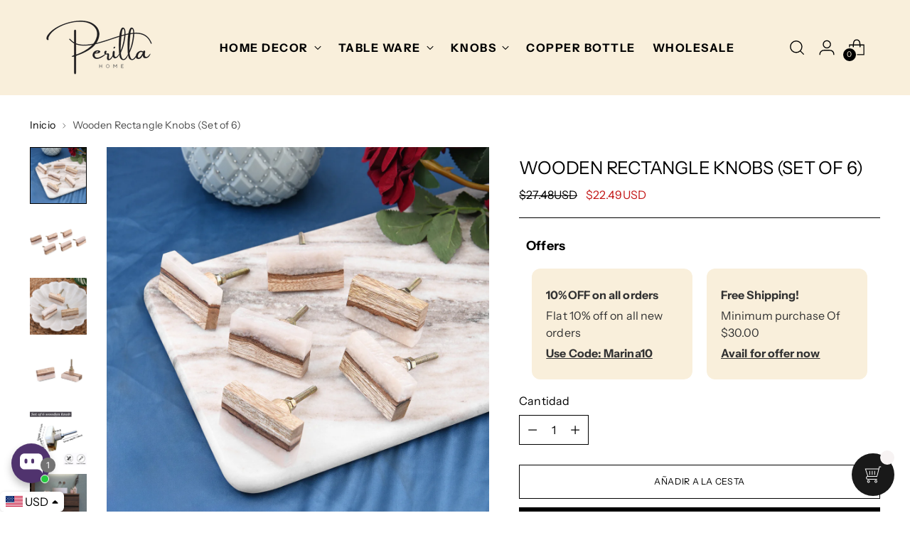

--- FILE ---
content_type: text/html; charset=utf-8
request_url: https://perillahome.com/es/products/wooden-knob-set-of-6-contemporary-cabinet-hardware-finger-pull-kitchen-cupboard-wood-door-dresser-wardrobe-drawers-pull-by-perilla-home
body_size: 85638
content:
<!doctype html>

<!--
  ___                 ___           ___           ___
       /  /\                     /__/\         /  /\         /  /\
      /  /:/_                    \  \:\       /  /:/        /  /::\
     /  /:/ /\  ___     ___       \  \:\     /  /:/        /  /:/\:\
    /  /:/ /:/ /__/\   /  /\  ___  \  \:\   /  /:/  ___   /  /:/  \:\
   /__/:/ /:/  \  \:\ /  /:/ /__/\  \__\:\ /__/:/  /  /\ /__/:/ \__\:\
   \  \:\/:/    \  \:\  /:/  \  \:\ /  /:/ \  \:\ /  /:/ \  \:\ /  /:/
    \  \::/      \  \:\/:/    \  \:\  /:/   \  \:\  /:/   \  \:\  /:/
     \  \:\       \  \::/      \  \:\/:/     \  \:\/:/     \  \:\/:/
      \  \:\       \__\/        \  \::/       \  \::/       \  \::/
       \__\/                     \__\/         \__\/         \__\/

  --------------------------------------------------------------------
  #  Stiletto v2.0.1
  #  Documentation: https://fluorescent.co/help/stiletto/
  #  Purchase: https://themes.shopify.com/themes/stiletto/
  #  A product by Fluorescent: https://fluorescent.co/
  --------------------------------------------------------------------
-->

<html class="no-js" lang="es" style="--announcement-height: 1px;">
  <head>
    <meta charset="UTF-8">
    <meta http-equiv="X-UA-Compatible" content="IE=edge,chrome=1">
    <meta name="viewport" content="width=device-width,initial-scale=1">
    <link rel="canonical" href="https://perillahome.com/es/products/wooden-knob-set-of-6-contemporary-cabinet-hardware-finger-pull-kitchen-cupboard-wood-door-dresser-wardrobe-drawers-pull-by-perilla-home">
    <link rel="preconnect" href="https://cdn.shopify.com" crossorigin>
    <link rel="stylesheet" href="https://cdn.jsdelivr.net/npm/swiper@10/swiper-bundle.min.css"/><link rel="shortcut icon" href="//perillahome.com/cdn/shop/files/android-chrome-512x512_b5cb5338-a2be-423f-837f-2773bf41ffe1.png?crop=center&height=32&v=1618479219&width=32" type="image/png"><title>Set Of Six Wooden Rectangle KnobsPerilla Home</title><meta name="description" content="These are beautiful handcrafted set of 6 Set Wood Color Glass Knobs . These are of Great Quality Hand made cabinet Pulls makes your Kitchen , Home Office very unique. We make our Knobs using high class raw material than other Sellers . Our quality controllers are very strict in quality control of each product. Look wis">





  
  
  
  
  




<meta name="description" content="These are beautiful handcrafted set of 6 Set Wood Color Glass Knobs . These are of Great Quality Hand made cabinet Pulls makes your Kitchen , Home Office very unique. We make our Knobs using high class raw material than other Sellers . Our quality controllers are very strict in quality control of each product. Look wis">
<meta property="og:url" content="https://perillahome.com/es/products/wooden-knob-set-of-6-contemporary-cabinet-hardware-finger-pull-kitchen-cupboard-wood-door-dresser-wardrobe-drawers-pull-by-perilla-home">
<meta property="og:site_name" content="Perilla Home">
<meta property="og:type" content="product">
<meta property="og:title" content="Wooden Rectangle Knobs (Set of 6)">
<meta property="og:description" content="These are beautiful handcrafted set of 6 Set Wood Color Glass Knobs . These are of Great Quality Hand made cabinet Pulls makes your Kitchen , Home Office very unique. We make our Knobs using high class raw material than other Sellers . Our quality controllers are very strict in quality control of each product. Look wis">
<meta property="og:image" content="http://perillahome.com/cdn/shop/files/6..jpg?v=1765352521&width=1024">
<meta property="og:image:secure_url" content="https://perillahome.com/cdn/shop/files/6..jpg?v=1765352521&width=1024">
<meta property="og:price:amount" content="22.49">
<meta property="og:price:currency" content="USD">

<meta name="twitter:title" content="Wooden Rectangle Knobs (Set of 6)">
<meta name="twitter:description" content="These are beautiful handcrafted set of 6 Set Wood Color Glass Knobs . These are of Great Quality Hand made cabinet Pulls makes your Kitchen , Home Office very unique. We make our Knobs using high class raw material than other Sellers . Our quality controllers are very strict in quality control of each product. Look wis">
<meta name="twitter:card" content="summary_large_image">
<meta name="twitter:image" content="https://perillahome.com/cdn/shop/files/6..jpg?v=1765352521&width=1024">
<meta name="twitter:image:width" content="480">
<meta name="twitter:image:height" content="480">


    <script>
  console.log('Stiletto v2.0.1 by Fluorescent');

  document.documentElement.className = document.documentElement.className.replace('no-js', '');
  if (window.matchMedia(`(prefers-reduced-motion: reduce)`) === true || window.matchMedia(`(prefers-reduced-motion: reduce)`).matches === true) {
    document.documentElement.classList.add('prefers-reduced-motion');
  } else {
    document.documentElement.classList.add('do-anim');
  }

  window.theme = {
    version: 'v2.0.1',
    themeName: 'Stiletto',
    moneyFormat: "\u003cspan class=money\u003e${{amount}}\u003c\/span\u003e",
    strings: {
      name: "Perilla Home",
      accessibility: {
        play_video: "Juega a",
        pause_video: "Pausa",
        range_lower: "Baja",
        range_upper: "Arriba"
      },
      product: {
        no_shipping_rates: "Tarifa de envío no disponible",
        country_placeholder: "País\/Región",
        review: "Escriba un comentario"
      },
      products: {
        product: {
          unavailable: "No disponible",
          unitPrice: "Precio de la unidad",
          unitPriceSeparator: "Por",
          sku: "SKU"
        }
      },
      cart: {
        editCartNote: "Editar notas de pedido",
        addCartNote: "Añada una nota a su pedido",
        quantityError: "Tiene el número máximo de este producto en su cesta"
      },
      pagination: {
        viewing: "Está viendo {{ of }} de {{ total }}",
        products: "productos",
        results: "Resultados"
      }
    },
    routes: {
      root: "/es",
      cart: {
        base: "/es/cart",
        add: "/es/cart/add",
        change: "/es/cart/change",
        update: "/es/cart/update",
        clear: "/es/cart/clear",
        // Manual routes until Shopify adds support
        shipping: "/es/cart/shipping_rates",
      },
      // Manual routes until Shopify adds support
      products: "/es/products",
      productRecommendations: "/es/recommendations/products",
      predictive_search_url: '/es/search/suggest',
    },
    icons: {
      chevron: "\u003cspan class=\"icon icon-new icon-chevron \"\u003e\n  \u003csvg viewBox=\"0 0 24 24\" fill=\"none\" xmlns=\"http:\/\/www.w3.org\/2000\/svg\"\u003e\u003cpath d=\"M1.875 7.438 12 17.563 22.125 7.438\" stroke=\"currentColor\" stroke-width=\"2\"\/\u003e\u003c\/svg\u003e\n\u003c\/span\u003e\n\n",
      close: "\u003cspan class=\"icon icon-new icon-close \"\u003e\n  \u003csvg viewBox=\"0 0 24 24\" fill=\"none\" xmlns=\"http:\/\/www.w3.org\/2000\/svg\"\u003e\u003cpath d=\"M2.66 1.34 2 .68.68 2l.66.66 1.32-1.32zm18.68 21.32.66.66L23.32 22l-.66-.66-1.32 1.32zm1.32-20 .66-.66L22 .68l-.66.66 1.32 1.32zM1.34 21.34.68 22 2 23.32l.66-.66-1.32-1.32zm0-18.68 10 10 1.32-1.32-10-10-1.32 1.32zm11.32 10 10-10-1.32-1.32-10 10 1.32 1.32zm-1.32-1.32-10 10 1.32 1.32 10-10-1.32-1.32zm0 1.32 10 10 1.32-1.32-10-10-1.32 1.32z\" fill=\"currentColor\"\/\u003e\u003c\/svg\u003e\n\u003c\/span\u003e\n\n",
      zoom: "\u003cspan class=\"icon icon-new icon-zoom \"\u003e\n  \u003csvg viewBox=\"0 0 24 24\" fill=\"none\" xmlns=\"http:\/\/www.w3.org\/2000\/svg\"\u003e\u003cpath d=\"M10.3,19.71c5.21,0,9.44-4.23,9.44-9.44S15.51,.83,10.3,.83,.86,5.05,.86,10.27s4.23,9.44,9.44,9.44Z\" fill=\"none\" stroke=\"currentColor\" stroke-linecap=\"round\" stroke-miterlimit=\"10\" stroke-width=\"1.63\"\/\u003e\n          \u003cpath d=\"M5.05,10.27H15.54\" fill=\"none\" stroke=\"currentColor\" stroke-miterlimit=\"10\" stroke-width=\"1.63\"\/\u003e\n          \u003cpath class=\"cross-up\" d=\"M10.3,5.02V15.51\" fill=\"none\" stroke=\"currentColor\" stroke-miterlimit=\"10\" stroke-width=\"1.63\"\/\u003e\n          \u003cpath d=\"M16.92,16.9l6.49,6.49\" fill=\"none\" stroke=\"currentColor\" stroke-miterlimit=\"10\" stroke-width=\"1.63\"\/\u003e\u003c\/svg\u003e\n\u003c\/span\u003e\n\n"
    },
    coreData: {
      n: "Stiletto",
      v: "v2.0.1",
    }
  }

  
    window.theme.allCountryOptionTags = "\u003coption value=\"United States\" data-provinces=\"[[\u0026quot;Alabama\u0026quot;,\u0026quot;Alabama\u0026quot;],[\u0026quot;Alaska\u0026quot;,\u0026quot;Alaska\u0026quot;],[\u0026quot;American Samoa\u0026quot;,\u0026quot;Samoa Americana\u0026quot;],[\u0026quot;Arizona\u0026quot;,\u0026quot;Arizona\u0026quot;],[\u0026quot;Arkansas\u0026quot;,\u0026quot;Arkansas\u0026quot;],[\u0026quot;Armed Forces Americas\u0026quot;,\u0026quot;Fuerzas Armadas de las Américas\u0026quot;],[\u0026quot;Armed Forces Europe\u0026quot;,\u0026quot;Fuerzas Armadas de Europa\u0026quot;],[\u0026quot;Armed Forces Pacific\u0026quot;,\u0026quot;Fuerzas Armadas del Pacífico\u0026quot;],[\u0026quot;California\u0026quot;,\u0026quot;California\u0026quot;],[\u0026quot;Colorado\u0026quot;,\u0026quot;Colorado\u0026quot;],[\u0026quot;Connecticut\u0026quot;,\u0026quot;Connecticut\u0026quot;],[\u0026quot;Delaware\u0026quot;,\u0026quot;Delaware\u0026quot;],[\u0026quot;District of Columbia\u0026quot;,\u0026quot;Washington D. C.\u0026quot;],[\u0026quot;Federated States of Micronesia\u0026quot;,\u0026quot;Micronesia\u0026quot;],[\u0026quot;Florida\u0026quot;,\u0026quot;Florida\u0026quot;],[\u0026quot;Georgia\u0026quot;,\u0026quot;Georgia\u0026quot;],[\u0026quot;Guam\u0026quot;,\u0026quot;Guam\u0026quot;],[\u0026quot;Hawaii\u0026quot;,\u0026quot;Hawái\u0026quot;],[\u0026quot;Idaho\u0026quot;,\u0026quot;Idaho\u0026quot;],[\u0026quot;Illinois\u0026quot;,\u0026quot;Illinois\u0026quot;],[\u0026quot;Indiana\u0026quot;,\u0026quot;Indiana\u0026quot;],[\u0026quot;Iowa\u0026quot;,\u0026quot;Iowa\u0026quot;],[\u0026quot;Kansas\u0026quot;,\u0026quot;Kansas\u0026quot;],[\u0026quot;Kentucky\u0026quot;,\u0026quot;Kentucky\u0026quot;],[\u0026quot;Louisiana\u0026quot;,\u0026quot;Luisiana\u0026quot;],[\u0026quot;Maine\u0026quot;,\u0026quot;Maine\u0026quot;],[\u0026quot;Marshall Islands\u0026quot;,\u0026quot;Islas Marshall\u0026quot;],[\u0026quot;Maryland\u0026quot;,\u0026quot;Maryland\u0026quot;],[\u0026quot;Massachusetts\u0026quot;,\u0026quot;Massachusetts\u0026quot;],[\u0026quot;Michigan\u0026quot;,\u0026quot;Míchigan\u0026quot;],[\u0026quot;Minnesota\u0026quot;,\u0026quot;Minnesota\u0026quot;],[\u0026quot;Mississippi\u0026quot;,\u0026quot;Misisipi\u0026quot;],[\u0026quot;Missouri\u0026quot;,\u0026quot;Misuri\u0026quot;],[\u0026quot;Montana\u0026quot;,\u0026quot;Montana\u0026quot;],[\u0026quot;Nebraska\u0026quot;,\u0026quot;Nebraska\u0026quot;],[\u0026quot;Nevada\u0026quot;,\u0026quot;Nevada\u0026quot;],[\u0026quot;New Hampshire\u0026quot;,\u0026quot;Nuevo Hampshire\u0026quot;],[\u0026quot;New Jersey\u0026quot;,\u0026quot;Nueva Jersey\u0026quot;],[\u0026quot;New Mexico\u0026quot;,\u0026quot;Nuevo México\u0026quot;],[\u0026quot;New York\u0026quot;,\u0026quot;Nueva York\u0026quot;],[\u0026quot;North Carolina\u0026quot;,\u0026quot;Carolina del Norte\u0026quot;],[\u0026quot;North Dakota\u0026quot;,\u0026quot;Dakota del Norte\u0026quot;],[\u0026quot;Northern Mariana Islands\u0026quot;,\u0026quot;Islas Marianas del Norte\u0026quot;],[\u0026quot;Ohio\u0026quot;,\u0026quot;Ohio\u0026quot;],[\u0026quot;Oklahoma\u0026quot;,\u0026quot;Oklahoma\u0026quot;],[\u0026quot;Oregon\u0026quot;,\u0026quot;Oregón\u0026quot;],[\u0026quot;Palau\u0026quot;,\u0026quot;Palaos\u0026quot;],[\u0026quot;Pennsylvania\u0026quot;,\u0026quot;Pensilvania\u0026quot;],[\u0026quot;Puerto Rico\u0026quot;,\u0026quot;Puerto Rico\u0026quot;],[\u0026quot;Rhode Island\u0026quot;,\u0026quot;Rhode Island\u0026quot;],[\u0026quot;South Carolina\u0026quot;,\u0026quot;Carolina del Sur\u0026quot;],[\u0026quot;South Dakota\u0026quot;,\u0026quot;Dakota del Sur\u0026quot;],[\u0026quot;Tennessee\u0026quot;,\u0026quot;Tennessee\u0026quot;],[\u0026quot;Texas\u0026quot;,\u0026quot;Texas\u0026quot;],[\u0026quot;Utah\u0026quot;,\u0026quot;Utah\u0026quot;],[\u0026quot;Vermont\u0026quot;,\u0026quot;Vermont\u0026quot;],[\u0026quot;Virgin Islands\u0026quot;,\u0026quot;Islas Vírgenes de EE. UU.\u0026quot;],[\u0026quot;Virginia\u0026quot;,\u0026quot;Virginia\u0026quot;],[\u0026quot;Washington\u0026quot;,\u0026quot;Washington\u0026quot;],[\u0026quot;West Virginia\u0026quot;,\u0026quot;Virginia Occidental\u0026quot;],[\u0026quot;Wisconsin\u0026quot;,\u0026quot;Wisconsin\u0026quot;],[\u0026quot;Wyoming\u0026quot;,\u0026quot;Wyoming\u0026quot;]]\"\u003eEstados Unidos\u003c\/option\u003e\n\u003coption value=\"Canada\" data-provinces=\"[[\u0026quot;Alberta\u0026quot;,\u0026quot;Alberta\u0026quot;],[\u0026quot;British Columbia\u0026quot;,\u0026quot;Columbia Británica\u0026quot;],[\u0026quot;Manitoba\u0026quot;,\u0026quot;Manitoba\u0026quot;],[\u0026quot;New Brunswick\u0026quot;,\u0026quot;Nuevo Brunswick\u0026quot;],[\u0026quot;Newfoundland and Labrador\u0026quot;,\u0026quot;Terranova y Labrador\u0026quot;],[\u0026quot;Northwest Territories\u0026quot;,\u0026quot;Territorios del Noroeste\u0026quot;],[\u0026quot;Nova Scotia\u0026quot;,\u0026quot;Nueva Escocia\u0026quot;],[\u0026quot;Nunavut\u0026quot;,\u0026quot;Nunavut\u0026quot;],[\u0026quot;Ontario\u0026quot;,\u0026quot;Ontario\u0026quot;],[\u0026quot;Prince Edward Island\u0026quot;,\u0026quot;Isla del Príncipe Eduardo\u0026quot;],[\u0026quot;Quebec\u0026quot;,\u0026quot;Quebec\u0026quot;],[\u0026quot;Saskatchewan\u0026quot;,\u0026quot;Saskatchewan\u0026quot;],[\u0026quot;Yukon\u0026quot;,\u0026quot;Yukón\u0026quot;]]\"\u003eCanadá\u003c\/option\u003e\n\u003coption value=\"---\" data-provinces=\"[]\"\u003e---\u003c\/option\u003e\n\u003coption value=\"Afghanistan\" data-provinces=\"[]\"\u003eAfganistán\u003c\/option\u003e\n\u003coption value=\"Albania\" data-provinces=\"[]\"\u003eAlbania\u003c\/option\u003e\n\u003coption value=\"Germany\" data-provinces=\"[]\"\u003eAlemania\u003c\/option\u003e\n\u003coption value=\"Andorra\" data-provinces=\"[]\"\u003eAndorra\u003c\/option\u003e\n\u003coption value=\"Angola\" data-provinces=\"[]\"\u003eAngola\u003c\/option\u003e\n\u003coption value=\"Anguilla\" data-provinces=\"[]\"\u003eAnguila\u003c\/option\u003e\n\u003coption value=\"Antigua And Barbuda\" data-provinces=\"[]\"\u003eAntigua y Barbuda\u003c\/option\u003e\n\u003coption value=\"Saudi Arabia\" data-provinces=\"[]\"\u003eArabia Saudí\u003c\/option\u003e\n\u003coption value=\"Algeria\" data-provinces=\"[]\"\u003eArgelia\u003c\/option\u003e\n\u003coption value=\"Argentina\" data-provinces=\"[[\u0026quot;Buenos Aires\u0026quot;,\u0026quot;Buenos Aires (provincia)\u0026quot;],[\u0026quot;Catamarca\u0026quot;,\u0026quot;Catamarca\u0026quot;],[\u0026quot;Chaco\u0026quot;,\u0026quot;Chaco\u0026quot;],[\u0026quot;Chubut\u0026quot;,\u0026quot;Chubut\u0026quot;],[\u0026quot;Ciudad Autónoma de Buenos Aires\u0026quot;,\u0026quot;Ciudad Autónoma de Buenos Aires\u0026quot;],[\u0026quot;Corrientes\u0026quot;,\u0026quot;Corrientes\u0026quot;],[\u0026quot;Córdoba\u0026quot;,\u0026quot;Córdoba\u0026quot;],[\u0026quot;Entre Ríos\u0026quot;,\u0026quot;Entre Ríos\u0026quot;],[\u0026quot;Formosa\u0026quot;,\u0026quot;Formosa\u0026quot;],[\u0026quot;Jujuy\u0026quot;,\u0026quot;Jujuy\u0026quot;],[\u0026quot;La Pampa\u0026quot;,\u0026quot;La Pampa\u0026quot;],[\u0026quot;La Rioja\u0026quot;,\u0026quot;La Rioja\u0026quot;],[\u0026quot;Mendoza\u0026quot;,\u0026quot;Mendoza\u0026quot;],[\u0026quot;Misiones\u0026quot;,\u0026quot;Misiones\u0026quot;],[\u0026quot;Neuquén\u0026quot;,\u0026quot;Neuquén\u0026quot;],[\u0026quot;Río Negro\u0026quot;,\u0026quot;Río Negro\u0026quot;],[\u0026quot;Salta\u0026quot;,\u0026quot;Salta\u0026quot;],[\u0026quot;San Juan\u0026quot;,\u0026quot;San Juan\u0026quot;],[\u0026quot;San Luis\u0026quot;,\u0026quot;San Luis\u0026quot;],[\u0026quot;Santa Cruz\u0026quot;,\u0026quot;Santa Cruz\u0026quot;],[\u0026quot;Santa Fe\u0026quot;,\u0026quot;Santa Fe\u0026quot;],[\u0026quot;Santiago Del Estero\u0026quot;,\u0026quot;Santiago del Estero\u0026quot;],[\u0026quot;Tierra Del Fuego\u0026quot;,\u0026quot;Tierra del Fuego\u0026quot;],[\u0026quot;Tucumán\u0026quot;,\u0026quot;Tucumán\u0026quot;]]\"\u003eArgentina\u003c\/option\u003e\n\u003coption value=\"Armenia\" data-provinces=\"[]\"\u003eArmenia\u003c\/option\u003e\n\u003coption value=\"Aruba\" data-provinces=\"[]\"\u003eAruba\u003c\/option\u003e\n\u003coption value=\"Australia\" data-provinces=\"[[\u0026quot;Australian Capital Territory\u0026quot;,\u0026quot;Territorio de la Capital Australiana\u0026quot;],[\u0026quot;New South Wales\u0026quot;,\u0026quot;Nueva Gales del Sur\u0026quot;],[\u0026quot;Northern Territory\u0026quot;,\u0026quot;Territorio del Norte\u0026quot;],[\u0026quot;Queensland\u0026quot;,\u0026quot;Queensland\u0026quot;],[\u0026quot;South Australia\u0026quot;,\u0026quot;Australia Meridional\u0026quot;],[\u0026quot;Tasmania\u0026quot;,\u0026quot;Tasmania\u0026quot;],[\u0026quot;Victoria\u0026quot;,\u0026quot;Victoria\u0026quot;],[\u0026quot;Western Australia\u0026quot;,\u0026quot;Australia Occidental\u0026quot;]]\"\u003eAustralia\u003c\/option\u003e\n\u003coption value=\"Austria\" data-provinces=\"[]\"\u003eAustria\u003c\/option\u003e\n\u003coption value=\"Azerbaijan\" data-provinces=\"[]\"\u003eAzerbaiyán\u003c\/option\u003e\n\u003coption value=\"Bahamas\" data-provinces=\"[]\"\u003eBahamas\u003c\/option\u003e\n\u003coption value=\"Bangladesh\" data-provinces=\"[]\"\u003eBangladés\u003c\/option\u003e\n\u003coption value=\"Barbados\" data-provinces=\"[]\"\u003eBarbados\u003c\/option\u003e\n\u003coption value=\"Bahrain\" data-provinces=\"[]\"\u003eBaréin\u003c\/option\u003e\n\u003coption value=\"Belgium\" data-provinces=\"[]\"\u003eBélgica\u003c\/option\u003e\n\u003coption value=\"Belize\" data-provinces=\"[]\"\u003eBelice\u003c\/option\u003e\n\u003coption value=\"Benin\" data-provinces=\"[]\"\u003eBenín\u003c\/option\u003e\n\u003coption value=\"Bermuda\" data-provinces=\"[]\"\u003eBermudas\u003c\/option\u003e\n\u003coption value=\"Belarus\" data-provinces=\"[]\"\u003eBielorrusia\u003c\/option\u003e\n\u003coption value=\"Bolivia\" data-provinces=\"[]\"\u003eBolivia\u003c\/option\u003e\n\u003coption value=\"Bosnia And Herzegovina\" data-provinces=\"[]\"\u003eBosnia y Herzegovina\u003c\/option\u003e\n\u003coption value=\"Botswana\" data-provinces=\"[]\"\u003eBotsuana\u003c\/option\u003e\n\u003coption value=\"Brazil\" data-provinces=\"[[\u0026quot;Acre\u0026quot;,\u0026quot;Estado de Acre\u0026quot;],[\u0026quot;Alagoas\u0026quot;,\u0026quot;Alagoas\u0026quot;],[\u0026quot;Amapá\u0026quot;,\u0026quot;Amapá\u0026quot;],[\u0026quot;Amazonas\u0026quot;,\u0026quot;Estado de Amazonas\u0026quot;],[\u0026quot;Bahia\u0026quot;,\u0026quot;Estado de Bahía\u0026quot;],[\u0026quot;Ceará\u0026quot;,\u0026quot;Ceará\u0026quot;],[\u0026quot;Distrito Federal\u0026quot;,\u0026quot;Distrito Federal\u0026quot;],[\u0026quot;Espírito Santo\u0026quot;,\u0026quot;Estado de Espírito Santo\u0026quot;],[\u0026quot;Goiás\u0026quot;,\u0026quot;Estado de Goiás\u0026quot;],[\u0026quot;Maranhão\u0026quot;,\u0026quot;Maranhão\u0026quot;],[\u0026quot;Mato Grosso\u0026quot;,\u0026quot;Mato Grosso\u0026quot;],[\u0026quot;Mato Grosso do Sul\u0026quot;,\u0026quot;Mato Grosso del Sur\u0026quot;],[\u0026quot;Minas Gerais\u0026quot;,\u0026quot;Estado de Minas Gerais\u0026quot;],[\u0026quot;Paraná\u0026quot;,\u0026quot;Paraná\u0026quot;],[\u0026quot;Paraíba\u0026quot;,\u0026quot;Paraíba\u0026quot;],[\u0026quot;Pará\u0026quot;,\u0026quot;Pará\u0026quot;],[\u0026quot;Pernambuco\u0026quot;,\u0026quot;Pernambuco\u0026quot;],[\u0026quot;Piauí\u0026quot;,\u0026quot;Piauí\u0026quot;],[\u0026quot;Rio Grande do Norte\u0026quot;,\u0026quot;Río Grande del Norte\u0026quot;],[\u0026quot;Rio Grande do Sul\u0026quot;,\u0026quot;Río Grande del Sur\u0026quot;],[\u0026quot;Rio de Janeiro\u0026quot;,\u0026quot;Estado de Río de Janeiro\u0026quot;],[\u0026quot;Rondônia\u0026quot;,\u0026quot;Rondonia\u0026quot;],[\u0026quot;Roraima\u0026quot;,\u0026quot;Roraima\u0026quot;],[\u0026quot;Santa Catarina\u0026quot;,\u0026quot;Santa Catarina\u0026quot;],[\u0026quot;Sergipe\u0026quot;,\u0026quot;Sergipe\u0026quot;],[\u0026quot;São Paulo\u0026quot;,\u0026quot;São Paulo\u0026quot;],[\u0026quot;Tocantins\u0026quot;,\u0026quot;Tocantins\u0026quot;]]\"\u003eBrasil\u003c\/option\u003e\n\u003coption value=\"Brunei\" data-provinces=\"[]\"\u003eBrunéi\u003c\/option\u003e\n\u003coption value=\"Bulgaria\" data-provinces=\"[]\"\u003eBulgaria\u003c\/option\u003e\n\u003coption value=\"Burkina Faso\" data-provinces=\"[]\"\u003eBurkina Faso\u003c\/option\u003e\n\u003coption value=\"Burundi\" data-provinces=\"[]\"\u003eBurundi\u003c\/option\u003e\n\u003coption value=\"Bhutan\" data-provinces=\"[]\"\u003eBután\u003c\/option\u003e\n\u003coption value=\"Cape Verde\" data-provinces=\"[]\"\u003eCabo Verde\u003c\/option\u003e\n\u003coption value=\"Cambodia\" data-provinces=\"[]\"\u003eCamboya\u003c\/option\u003e\n\u003coption value=\"Republic of Cameroon\" data-provinces=\"[]\"\u003eCamerún\u003c\/option\u003e\n\u003coption value=\"Canada\" data-provinces=\"[[\u0026quot;Alberta\u0026quot;,\u0026quot;Alberta\u0026quot;],[\u0026quot;British Columbia\u0026quot;,\u0026quot;Columbia Británica\u0026quot;],[\u0026quot;Manitoba\u0026quot;,\u0026quot;Manitoba\u0026quot;],[\u0026quot;New Brunswick\u0026quot;,\u0026quot;Nuevo Brunswick\u0026quot;],[\u0026quot;Newfoundland and Labrador\u0026quot;,\u0026quot;Terranova y Labrador\u0026quot;],[\u0026quot;Northwest Territories\u0026quot;,\u0026quot;Territorios del Noroeste\u0026quot;],[\u0026quot;Nova Scotia\u0026quot;,\u0026quot;Nueva Escocia\u0026quot;],[\u0026quot;Nunavut\u0026quot;,\u0026quot;Nunavut\u0026quot;],[\u0026quot;Ontario\u0026quot;,\u0026quot;Ontario\u0026quot;],[\u0026quot;Prince Edward Island\u0026quot;,\u0026quot;Isla del Príncipe Eduardo\u0026quot;],[\u0026quot;Quebec\u0026quot;,\u0026quot;Quebec\u0026quot;],[\u0026quot;Saskatchewan\u0026quot;,\u0026quot;Saskatchewan\u0026quot;],[\u0026quot;Yukon\u0026quot;,\u0026quot;Yukón\u0026quot;]]\"\u003eCanadá\u003c\/option\u003e\n\u003coption value=\"Caribbean Netherlands\" data-provinces=\"[]\"\u003eCaribe neerlandés\u003c\/option\u003e\n\u003coption value=\"Qatar\" data-provinces=\"[]\"\u003eCatar\u003c\/option\u003e\n\u003coption value=\"Chad\" data-provinces=\"[]\"\u003eChad\u003c\/option\u003e\n\u003coption value=\"Czech Republic\" data-provinces=\"[]\"\u003eChequia\u003c\/option\u003e\n\u003coption value=\"Chile\" data-provinces=\"[[\u0026quot;Antofagasta\u0026quot;,\u0026quot;Antofagasta\u0026quot;],[\u0026quot;Araucanía\u0026quot;,\u0026quot;Araucanía\u0026quot;],[\u0026quot;Arica and Parinacota\u0026quot;,\u0026quot;Arica y Parinacota\u0026quot;],[\u0026quot;Atacama\u0026quot;,\u0026quot;Atacama\u0026quot;],[\u0026quot;Aysén\u0026quot;,\u0026quot;Aysén\u0026quot;],[\u0026quot;Biobío\u0026quot;,\u0026quot;Biobío\u0026quot;],[\u0026quot;Coquimbo\u0026quot;,\u0026quot;Coquimbo\u0026quot;],[\u0026quot;Los Lagos\u0026quot;,\u0026quot;Los Lagos\u0026quot;],[\u0026quot;Los Ríos\u0026quot;,\u0026quot;Los Ríos\u0026quot;],[\u0026quot;Magallanes\u0026quot;,\u0026quot;Magallanes\u0026quot;],[\u0026quot;Maule\u0026quot;,\u0026quot;Maule\u0026quot;],[\u0026quot;O\u0026#39;Higgins\u0026quot;,\u0026quot;O’Higgins\u0026quot;],[\u0026quot;Santiago\u0026quot;,\u0026quot;Santiago\u0026quot;],[\u0026quot;Tarapacá\u0026quot;,\u0026quot;Tarapacá\u0026quot;],[\u0026quot;Valparaíso\u0026quot;,\u0026quot;Valparaíso\u0026quot;],[\u0026quot;Ñuble\u0026quot;,\u0026quot;Ñuble\u0026quot;]]\"\u003eChile\u003c\/option\u003e\n\u003coption value=\"China\" data-provinces=\"[[\u0026quot;Anhui\u0026quot;,\u0026quot;Anhui\u0026quot;],[\u0026quot;Beijing\u0026quot;,\u0026quot;Pekín\u0026quot;],[\u0026quot;Chongqing\u0026quot;,\u0026quot;Chongqing\u0026quot;],[\u0026quot;Fujian\u0026quot;,\u0026quot;Fujian\u0026quot;],[\u0026quot;Gansu\u0026quot;,\u0026quot;Gansu\u0026quot;],[\u0026quot;Guangdong\u0026quot;,\u0026quot;Provincia de Cantón\u0026quot;],[\u0026quot;Guangxi\u0026quot;,\u0026quot;Guangxi\u0026quot;],[\u0026quot;Guizhou\u0026quot;,\u0026quot;Guizhou\u0026quot;],[\u0026quot;Hainan\u0026quot;,\u0026quot;Hainan\u0026quot;],[\u0026quot;Hebei\u0026quot;,\u0026quot;Hebei\u0026quot;],[\u0026quot;Heilongjiang\u0026quot;,\u0026quot;Heilongjiang\u0026quot;],[\u0026quot;Henan\u0026quot;,\u0026quot;Henan\u0026quot;],[\u0026quot;Hubei\u0026quot;,\u0026quot;Hubei\u0026quot;],[\u0026quot;Hunan\u0026quot;,\u0026quot;Hunan\u0026quot;],[\u0026quot;Inner Mongolia\u0026quot;,\u0026quot;Mongolia Interior\u0026quot;],[\u0026quot;Jiangsu\u0026quot;,\u0026quot;Jiangsu\u0026quot;],[\u0026quot;Jiangxi\u0026quot;,\u0026quot;Jiangxi\u0026quot;],[\u0026quot;Jilin\u0026quot;,\u0026quot;Jilin\u0026quot;],[\u0026quot;Liaoning\u0026quot;,\u0026quot;Liaoning\u0026quot;],[\u0026quot;Ningxia\u0026quot;,\u0026quot;Ningxia\u0026quot;],[\u0026quot;Qinghai\u0026quot;,\u0026quot;Qinghai\u0026quot;],[\u0026quot;Shaanxi\u0026quot;,\u0026quot;Shaanxi\u0026quot;],[\u0026quot;Shandong\u0026quot;,\u0026quot;Shandong\u0026quot;],[\u0026quot;Shanghai\u0026quot;,\u0026quot;Shanghái\u0026quot;],[\u0026quot;Shanxi\u0026quot;,\u0026quot;Shanxi\u0026quot;],[\u0026quot;Sichuan\u0026quot;,\u0026quot;Sichuan\u0026quot;],[\u0026quot;Tianjin\u0026quot;,\u0026quot;Tianjin\u0026quot;],[\u0026quot;Xinjiang\u0026quot;,\u0026quot;Sinkiang\u0026quot;],[\u0026quot;Xizang\u0026quot;,\u0026quot;Tíbet\u0026quot;],[\u0026quot;Yunnan\u0026quot;,\u0026quot;Yunnan\u0026quot;],[\u0026quot;Zhejiang\u0026quot;,\u0026quot;Zhejiang\u0026quot;]]\"\u003eChina\u003c\/option\u003e\n\u003coption value=\"Cyprus\" data-provinces=\"[]\"\u003eChipre\u003c\/option\u003e\n\u003coption value=\"Holy See (Vatican City State)\" data-provinces=\"[]\"\u003eCiudad del Vaticano\u003c\/option\u003e\n\u003coption value=\"Colombia\" data-provinces=\"[[\u0026quot;Amazonas\u0026quot;,\u0026quot;Amazonas\u0026quot;],[\u0026quot;Antioquia\u0026quot;,\u0026quot;Antioquia\u0026quot;],[\u0026quot;Arauca\u0026quot;,\u0026quot;Arauca\u0026quot;],[\u0026quot;Atlántico\u0026quot;,\u0026quot;Atlántico\u0026quot;],[\u0026quot;Bogotá, D.C.\u0026quot;,\u0026quot;Bogotá\u0026quot;],[\u0026quot;Bolívar\u0026quot;,\u0026quot;Bolívar\u0026quot;],[\u0026quot;Boyacá\u0026quot;,\u0026quot;Boyacá\u0026quot;],[\u0026quot;Caldas\u0026quot;,\u0026quot;Caldas\u0026quot;],[\u0026quot;Caquetá\u0026quot;,\u0026quot;Caquetá\u0026quot;],[\u0026quot;Casanare\u0026quot;,\u0026quot;Casanare\u0026quot;],[\u0026quot;Cauca\u0026quot;,\u0026quot;Cauca\u0026quot;],[\u0026quot;Cesar\u0026quot;,\u0026quot;Cesar\u0026quot;],[\u0026quot;Chocó\u0026quot;,\u0026quot;Chocó\u0026quot;],[\u0026quot;Cundinamarca\u0026quot;,\u0026quot;Cundinamarca\u0026quot;],[\u0026quot;Córdoba\u0026quot;,\u0026quot;Córdoba\u0026quot;],[\u0026quot;Guainía\u0026quot;,\u0026quot;Guainía\u0026quot;],[\u0026quot;Guaviare\u0026quot;,\u0026quot;Guaviare\u0026quot;],[\u0026quot;Huila\u0026quot;,\u0026quot;Huila\u0026quot;],[\u0026quot;La Guajira\u0026quot;,\u0026quot;La Guajira\u0026quot;],[\u0026quot;Magdalena\u0026quot;,\u0026quot;Magdalena\u0026quot;],[\u0026quot;Meta\u0026quot;,\u0026quot;Meta\u0026quot;],[\u0026quot;Nariño\u0026quot;,\u0026quot;Nariño\u0026quot;],[\u0026quot;Norte de Santander\u0026quot;,\u0026quot;Norte de Santander\u0026quot;],[\u0026quot;Putumayo\u0026quot;,\u0026quot;Putumayo\u0026quot;],[\u0026quot;Quindío\u0026quot;,\u0026quot;Quindío\u0026quot;],[\u0026quot;Risaralda\u0026quot;,\u0026quot;Risaralda\u0026quot;],[\u0026quot;San Andrés, Providencia y Santa Catalina\u0026quot;,\u0026quot;Archipiélago de San Andrés, Providencia y Santa Catalina\u0026quot;],[\u0026quot;Santander\u0026quot;,\u0026quot;Santander\u0026quot;],[\u0026quot;Sucre\u0026quot;,\u0026quot;Sucre\u0026quot;],[\u0026quot;Tolima\u0026quot;,\u0026quot;Tolima\u0026quot;],[\u0026quot;Valle del Cauca\u0026quot;,\u0026quot;Valle del Cauca\u0026quot;],[\u0026quot;Vaupés\u0026quot;,\u0026quot;Vaupés\u0026quot;],[\u0026quot;Vichada\u0026quot;,\u0026quot;Vichada\u0026quot;]]\"\u003eColombia\u003c\/option\u003e\n\u003coption value=\"Comoros\" data-provinces=\"[]\"\u003eComoras\u003c\/option\u003e\n\u003coption value=\"Congo\" data-provinces=\"[]\"\u003eCongo\u003c\/option\u003e\n\u003coption value=\"South Korea\" data-provinces=\"[[\u0026quot;Busan\u0026quot;,\u0026quot;Busan\u0026quot;],[\u0026quot;Chungbuk\u0026quot;,\u0026quot;Chungcheong del Norte\u0026quot;],[\u0026quot;Chungnam\u0026quot;,\u0026quot;Chungcheong del Sur\u0026quot;],[\u0026quot;Daegu\u0026quot;,\u0026quot;Daegu\u0026quot;],[\u0026quot;Daejeon\u0026quot;,\u0026quot;Daejeon\u0026quot;],[\u0026quot;Gangwon\u0026quot;,\u0026quot;Gangwon\u0026quot;],[\u0026quot;Gwangju\u0026quot;,\u0026quot;Gwangju\u0026quot;],[\u0026quot;Gyeongbuk\u0026quot;,\u0026quot;Gyeongsang del Norte\u0026quot;],[\u0026quot;Gyeonggi\u0026quot;,\u0026quot;Gyeonggi\u0026quot;],[\u0026quot;Gyeongnam\u0026quot;,\u0026quot;Gyeongsang del Sur\u0026quot;],[\u0026quot;Incheon\u0026quot;,\u0026quot;Incheon\u0026quot;],[\u0026quot;Jeju\u0026quot;,\u0026quot;Jeju-do\u0026quot;],[\u0026quot;Jeonbuk\u0026quot;,\u0026quot;Jeolla del Norte\u0026quot;],[\u0026quot;Jeonnam\u0026quot;,\u0026quot;Jeolla del Sur\u0026quot;],[\u0026quot;Sejong\u0026quot;,\u0026quot;Sejong\u0026quot;],[\u0026quot;Seoul\u0026quot;,\u0026quot;Seúl\u0026quot;],[\u0026quot;Ulsan\u0026quot;,\u0026quot;Ulsan\u0026quot;]]\"\u003eCorea del Sur\u003c\/option\u003e\n\u003coption value=\"Costa Rica\" data-provinces=\"[[\u0026quot;Alajuela\u0026quot;,\u0026quot;Provincia de Alajuela\u0026quot;],[\u0026quot;Cartago\u0026quot;,\u0026quot;Provincia de Cartago\u0026quot;],[\u0026quot;Guanacaste\u0026quot;,\u0026quot;Provincia de Guanacaste\u0026quot;],[\u0026quot;Heredia\u0026quot;,\u0026quot;Heredia\u0026quot;],[\u0026quot;Limón\u0026quot;,\u0026quot;Limón\u0026quot;],[\u0026quot;Puntarenas\u0026quot;,\u0026quot;Puntarenas\u0026quot;],[\u0026quot;San José\u0026quot;,\u0026quot;Provincia de San José\u0026quot;]]\"\u003eCosta Rica\u003c\/option\u003e\n\u003coption value=\"Croatia\" data-provinces=\"[]\"\u003eCroacia\u003c\/option\u003e\n\u003coption value=\"Curaçao\" data-provinces=\"[]\"\u003eCurazao\u003c\/option\u003e\n\u003coption value=\"Côte d'Ivoire\" data-provinces=\"[]\"\u003eCôte d’Ivoire\u003c\/option\u003e\n\u003coption value=\"Denmark\" data-provinces=\"[]\"\u003eDinamarca\u003c\/option\u003e\n\u003coption value=\"Dominica\" data-provinces=\"[]\"\u003eDominica\u003c\/option\u003e\n\u003coption value=\"Ecuador\" data-provinces=\"[]\"\u003eEcuador\u003c\/option\u003e\n\u003coption value=\"Egypt\" data-provinces=\"[[\u0026quot;6th of October\u0026quot;,\u0026quot;6 de octubre\u0026quot;],[\u0026quot;Al Sharqia\u0026quot;,\u0026quot;Oriental\u0026quot;],[\u0026quot;Alexandria\u0026quot;,\u0026quot;Alejandría\u0026quot;],[\u0026quot;Aswan\u0026quot;,\u0026quot;Asuán\u0026quot;],[\u0026quot;Asyut\u0026quot;,\u0026quot;Asiut\u0026quot;],[\u0026quot;Beheira\u0026quot;,\u0026quot;Behera\u0026quot;],[\u0026quot;Beni Suef\u0026quot;,\u0026quot;Beni Suef\u0026quot;],[\u0026quot;Cairo\u0026quot;,\u0026quot;El Cairo\u0026quot;],[\u0026quot;Dakahlia\u0026quot;,\u0026quot;Dacalia\u0026quot;],[\u0026quot;Damietta\u0026quot;,\u0026quot;Damieta\u0026quot;],[\u0026quot;Faiyum\u0026quot;,\u0026quot;Fayún\u0026quot;],[\u0026quot;Gharbia\u0026quot;,\u0026quot;Occidental\u0026quot;],[\u0026quot;Giza\u0026quot;,\u0026quot;Guiza\u0026quot;],[\u0026quot;Helwan\u0026quot;,\u0026quot;Helwan\u0026quot;],[\u0026quot;Ismailia\u0026quot;,\u0026quot;Ismailia\u0026quot;],[\u0026quot;Kafr el-Sheikh\u0026quot;,\u0026quot;Kafr el Sheij\u0026quot;],[\u0026quot;Luxor\u0026quot;,\u0026quot;Lúxor\u0026quot;],[\u0026quot;Matrouh\u0026quot;,\u0026quot;Matrú\u0026quot;],[\u0026quot;Minya\u0026quot;,\u0026quot;Menia\u0026quot;],[\u0026quot;Monufia\u0026quot;,\u0026quot;Menufia\u0026quot;],[\u0026quot;New Valley\u0026quot;,\u0026quot;Nuevo Valle\u0026quot;],[\u0026quot;North Sinai\u0026quot;,\u0026quot;Sinaí del Norte\u0026quot;],[\u0026quot;Port Said\u0026quot;,\u0026quot;Puerto Saíd\u0026quot;],[\u0026quot;Qalyubia\u0026quot;,\u0026quot;Caliubia\u0026quot;],[\u0026quot;Qena\u0026quot;,\u0026quot;Quena\u0026quot;],[\u0026quot;Red Sea\u0026quot;,\u0026quot;Mar Rojo\u0026quot;],[\u0026quot;Sohag\u0026quot;,\u0026quot;Suhag\u0026quot;],[\u0026quot;South Sinai\u0026quot;,\u0026quot;Sinaí del Sur\u0026quot;],[\u0026quot;Suez\u0026quot;,\u0026quot;Gobernación de Suez\u0026quot;]]\"\u003eEgipto\u003c\/option\u003e\n\u003coption value=\"El Salvador\" data-provinces=\"[[\u0026quot;Ahuachapán\u0026quot;,\u0026quot;Ahuachapán\u0026quot;],[\u0026quot;Cabañas\u0026quot;,\u0026quot;Cabañas\u0026quot;],[\u0026quot;Chalatenango\u0026quot;,\u0026quot;Chalatenango\u0026quot;],[\u0026quot;Cuscatlán\u0026quot;,\u0026quot;Cuscatlán\u0026quot;],[\u0026quot;La Libertad\u0026quot;,\u0026quot;La Libertad\u0026quot;],[\u0026quot;La Paz\u0026quot;,\u0026quot;La Paz\u0026quot;],[\u0026quot;La Unión\u0026quot;,\u0026quot;La Unión\u0026quot;],[\u0026quot;Morazán\u0026quot;,\u0026quot;Morazán\u0026quot;],[\u0026quot;San Miguel\u0026quot;,\u0026quot;San Miguel\u0026quot;],[\u0026quot;San Salvador\u0026quot;,\u0026quot;San Salvador\u0026quot;],[\u0026quot;San Vicente\u0026quot;,\u0026quot;San Vicente\u0026quot;],[\u0026quot;Santa Ana\u0026quot;,\u0026quot;Santa Ana\u0026quot;],[\u0026quot;Sonsonate\u0026quot;,\u0026quot;Sonsonate\u0026quot;],[\u0026quot;Usulután\u0026quot;,\u0026quot;Usulután\u0026quot;]]\"\u003eEl Salvador\u003c\/option\u003e\n\u003coption value=\"United Arab Emirates\" data-provinces=\"[[\u0026quot;Abu Dhabi\u0026quot;,\u0026quot;Abu Dabi\u0026quot;],[\u0026quot;Ajman\u0026quot;,\u0026quot;Ajmán\u0026quot;],[\u0026quot;Dubai\u0026quot;,\u0026quot;Dubái\u0026quot;],[\u0026quot;Fujairah\u0026quot;,\u0026quot;Fuyaira\u0026quot;],[\u0026quot;Ras al-Khaimah\u0026quot;,\u0026quot;Ras al-Jaima\u0026quot;],[\u0026quot;Sharjah\u0026quot;,\u0026quot;Sharjah\u0026quot;],[\u0026quot;Umm al-Quwain\u0026quot;,\u0026quot;Umm al-Qaywayn\u0026quot;]]\"\u003eEmiratos Árabes Unidos\u003c\/option\u003e\n\u003coption value=\"Eritrea\" data-provinces=\"[]\"\u003eEritrea\u003c\/option\u003e\n\u003coption value=\"Slovakia\" data-provinces=\"[]\"\u003eEslovaquia\u003c\/option\u003e\n\u003coption value=\"Slovenia\" data-provinces=\"[]\"\u003eEslovenia\u003c\/option\u003e\n\u003coption value=\"Spain\" data-provinces=\"[[\u0026quot;A Coruña\u0026quot;,\u0026quot;La Coruña\u0026quot;],[\u0026quot;Albacete\u0026quot;,\u0026quot;Albacete\u0026quot;],[\u0026quot;Alicante\u0026quot;,\u0026quot;Alicante\u0026quot;],[\u0026quot;Almería\u0026quot;,\u0026quot;Almería\u0026quot;],[\u0026quot;Asturias\u0026quot;,\u0026quot;Asturias\u0026quot;],[\u0026quot;Badajoz\u0026quot;,\u0026quot;Badajoz\u0026quot;],[\u0026quot;Balears\u0026quot;,\u0026quot;Islas Baleares\u0026quot;],[\u0026quot;Barcelona\u0026quot;,\u0026quot;Barcelona\u0026quot;],[\u0026quot;Burgos\u0026quot;,\u0026quot;Burgos\u0026quot;],[\u0026quot;Cantabria\u0026quot;,\u0026quot;Cantabria\u0026quot;],[\u0026quot;Castellón\u0026quot;,\u0026quot;Castellón\u0026quot;],[\u0026quot;Ceuta\u0026quot;,\u0026quot;Ceuta\u0026quot;],[\u0026quot;Ciudad Real\u0026quot;,\u0026quot;Ciudad Real\u0026quot;],[\u0026quot;Cuenca\u0026quot;,\u0026quot;Cuenca\u0026quot;],[\u0026quot;Cáceres\u0026quot;,\u0026quot;Cáceres\u0026quot;],[\u0026quot;Cádiz\u0026quot;,\u0026quot;Cádiz\u0026quot;],[\u0026quot;Córdoba\u0026quot;,\u0026quot;Córdoba\u0026quot;],[\u0026quot;Girona\u0026quot;,\u0026quot;Gerona\u0026quot;],[\u0026quot;Granada\u0026quot;,\u0026quot;Granada\u0026quot;],[\u0026quot;Guadalajara\u0026quot;,\u0026quot;Guadalajara\u0026quot;],[\u0026quot;Guipúzcoa\u0026quot;,\u0026quot;Guipúzcoa\u0026quot;],[\u0026quot;Huelva\u0026quot;,\u0026quot;Huelva\u0026quot;],[\u0026quot;Huesca\u0026quot;,\u0026quot;Huesca\u0026quot;],[\u0026quot;Jaén\u0026quot;,\u0026quot;Jaén\u0026quot;],[\u0026quot;La Rioja\u0026quot;,\u0026quot;La Rioja\u0026quot;],[\u0026quot;Las Palmas\u0026quot;,\u0026quot;Las Palmas\u0026quot;],[\u0026quot;León\u0026quot;,\u0026quot;León\u0026quot;],[\u0026quot;Lleida\u0026quot;,\u0026quot;Lérida\u0026quot;],[\u0026quot;Lugo\u0026quot;,\u0026quot;Lugo\u0026quot;],[\u0026quot;Madrid\u0026quot;,\u0026quot;Madrid\u0026quot;],[\u0026quot;Melilla\u0026quot;,\u0026quot;Melilla\u0026quot;],[\u0026quot;Murcia\u0026quot;,\u0026quot;Murcia\u0026quot;],[\u0026quot;Málaga\u0026quot;,\u0026quot;Málaga\u0026quot;],[\u0026quot;Navarra\u0026quot;,\u0026quot;Navarra\u0026quot;],[\u0026quot;Ourense\u0026quot;,\u0026quot;Orense\u0026quot;],[\u0026quot;Palencia\u0026quot;,\u0026quot;Palencia\u0026quot;],[\u0026quot;Pontevedra\u0026quot;,\u0026quot;Pontevedra\u0026quot;],[\u0026quot;Salamanca\u0026quot;,\u0026quot;Salamanca\u0026quot;],[\u0026quot;Santa Cruz de Tenerife\u0026quot;,\u0026quot;Santa Cruz de Tenerife\u0026quot;],[\u0026quot;Segovia\u0026quot;,\u0026quot;Segovia\u0026quot;],[\u0026quot;Sevilla\u0026quot;,\u0026quot;Sevilla\u0026quot;],[\u0026quot;Soria\u0026quot;,\u0026quot;Soria\u0026quot;],[\u0026quot;Tarragona\u0026quot;,\u0026quot;Tarragona\u0026quot;],[\u0026quot;Teruel\u0026quot;,\u0026quot;Teruel\u0026quot;],[\u0026quot;Toledo\u0026quot;,\u0026quot;Toledo\u0026quot;],[\u0026quot;Valencia\u0026quot;,\u0026quot;Valencia\u0026quot;],[\u0026quot;Valladolid\u0026quot;,\u0026quot;Valladolid\u0026quot;],[\u0026quot;Vizcaya\u0026quot;,\u0026quot;Vizcaya\u0026quot;],[\u0026quot;Zamora\u0026quot;,\u0026quot;Zamora\u0026quot;],[\u0026quot;Zaragoza\u0026quot;,\u0026quot;Zaragoza\u0026quot;],[\u0026quot;Álava\u0026quot;,\u0026quot;Álava\u0026quot;],[\u0026quot;Ávila\u0026quot;,\u0026quot;Ávila\u0026quot;]]\"\u003eEspaña\u003c\/option\u003e\n\u003coption value=\"United States\" data-provinces=\"[[\u0026quot;Alabama\u0026quot;,\u0026quot;Alabama\u0026quot;],[\u0026quot;Alaska\u0026quot;,\u0026quot;Alaska\u0026quot;],[\u0026quot;American Samoa\u0026quot;,\u0026quot;Samoa Americana\u0026quot;],[\u0026quot;Arizona\u0026quot;,\u0026quot;Arizona\u0026quot;],[\u0026quot;Arkansas\u0026quot;,\u0026quot;Arkansas\u0026quot;],[\u0026quot;Armed Forces Americas\u0026quot;,\u0026quot;Fuerzas Armadas de las Américas\u0026quot;],[\u0026quot;Armed Forces Europe\u0026quot;,\u0026quot;Fuerzas Armadas de Europa\u0026quot;],[\u0026quot;Armed Forces Pacific\u0026quot;,\u0026quot;Fuerzas Armadas del Pacífico\u0026quot;],[\u0026quot;California\u0026quot;,\u0026quot;California\u0026quot;],[\u0026quot;Colorado\u0026quot;,\u0026quot;Colorado\u0026quot;],[\u0026quot;Connecticut\u0026quot;,\u0026quot;Connecticut\u0026quot;],[\u0026quot;Delaware\u0026quot;,\u0026quot;Delaware\u0026quot;],[\u0026quot;District of Columbia\u0026quot;,\u0026quot;Washington D. C.\u0026quot;],[\u0026quot;Federated States of Micronesia\u0026quot;,\u0026quot;Micronesia\u0026quot;],[\u0026quot;Florida\u0026quot;,\u0026quot;Florida\u0026quot;],[\u0026quot;Georgia\u0026quot;,\u0026quot;Georgia\u0026quot;],[\u0026quot;Guam\u0026quot;,\u0026quot;Guam\u0026quot;],[\u0026quot;Hawaii\u0026quot;,\u0026quot;Hawái\u0026quot;],[\u0026quot;Idaho\u0026quot;,\u0026quot;Idaho\u0026quot;],[\u0026quot;Illinois\u0026quot;,\u0026quot;Illinois\u0026quot;],[\u0026quot;Indiana\u0026quot;,\u0026quot;Indiana\u0026quot;],[\u0026quot;Iowa\u0026quot;,\u0026quot;Iowa\u0026quot;],[\u0026quot;Kansas\u0026quot;,\u0026quot;Kansas\u0026quot;],[\u0026quot;Kentucky\u0026quot;,\u0026quot;Kentucky\u0026quot;],[\u0026quot;Louisiana\u0026quot;,\u0026quot;Luisiana\u0026quot;],[\u0026quot;Maine\u0026quot;,\u0026quot;Maine\u0026quot;],[\u0026quot;Marshall Islands\u0026quot;,\u0026quot;Islas Marshall\u0026quot;],[\u0026quot;Maryland\u0026quot;,\u0026quot;Maryland\u0026quot;],[\u0026quot;Massachusetts\u0026quot;,\u0026quot;Massachusetts\u0026quot;],[\u0026quot;Michigan\u0026quot;,\u0026quot;Míchigan\u0026quot;],[\u0026quot;Minnesota\u0026quot;,\u0026quot;Minnesota\u0026quot;],[\u0026quot;Mississippi\u0026quot;,\u0026quot;Misisipi\u0026quot;],[\u0026quot;Missouri\u0026quot;,\u0026quot;Misuri\u0026quot;],[\u0026quot;Montana\u0026quot;,\u0026quot;Montana\u0026quot;],[\u0026quot;Nebraska\u0026quot;,\u0026quot;Nebraska\u0026quot;],[\u0026quot;Nevada\u0026quot;,\u0026quot;Nevada\u0026quot;],[\u0026quot;New Hampshire\u0026quot;,\u0026quot;Nuevo Hampshire\u0026quot;],[\u0026quot;New Jersey\u0026quot;,\u0026quot;Nueva Jersey\u0026quot;],[\u0026quot;New Mexico\u0026quot;,\u0026quot;Nuevo México\u0026quot;],[\u0026quot;New York\u0026quot;,\u0026quot;Nueva York\u0026quot;],[\u0026quot;North Carolina\u0026quot;,\u0026quot;Carolina del Norte\u0026quot;],[\u0026quot;North Dakota\u0026quot;,\u0026quot;Dakota del Norte\u0026quot;],[\u0026quot;Northern Mariana Islands\u0026quot;,\u0026quot;Islas Marianas del Norte\u0026quot;],[\u0026quot;Ohio\u0026quot;,\u0026quot;Ohio\u0026quot;],[\u0026quot;Oklahoma\u0026quot;,\u0026quot;Oklahoma\u0026quot;],[\u0026quot;Oregon\u0026quot;,\u0026quot;Oregón\u0026quot;],[\u0026quot;Palau\u0026quot;,\u0026quot;Palaos\u0026quot;],[\u0026quot;Pennsylvania\u0026quot;,\u0026quot;Pensilvania\u0026quot;],[\u0026quot;Puerto Rico\u0026quot;,\u0026quot;Puerto Rico\u0026quot;],[\u0026quot;Rhode Island\u0026quot;,\u0026quot;Rhode Island\u0026quot;],[\u0026quot;South Carolina\u0026quot;,\u0026quot;Carolina del Sur\u0026quot;],[\u0026quot;South Dakota\u0026quot;,\u0026quot;Dakota del Sur\u0026quot;],[\u0026quot;Tennessee\u0026quot;,\u0026quot;Tennessee\u0026quot;],[\u0026quot;Texas\u0026quot;,\u0026quot;Texas\u0026quot;],[\u0026quot;Utah\u0026quot;,\u0026quot;Utah\u0026quot;],[\u0026quot;Vermont\u0026quot;,\u0026quot;Vermont\u0026quot;],[\u0026quot;Virgin Islands\u0026quot;,\u0026quot;Islas Vírgenes de EE. UU.\u0026quot;],[\u0026quot;Virginia\u0026quot;,\u0026quot;Virginia\u0026quot;],[\u0026quot;Washington\u0026quot;,\u0026quot;Washington\u0026quot;],[\u0026quot;West Virginia\u0026quot;,\u0026quot;Virginia Occidental\u0026quot;],[\u0026quot;Wisconsin\u0026quot;,\u0026quot;Wisconsin\u0026quot;],[\u0026quot;Wyoming\u0026quot;,\u0026quot;Wyoming\u0026quot;]]\"\u003eEstados Unidos\u003c\/option\u003e\n\u003coption value=\"Estonia\" data-provinces=\"[]\"\u003eEstonia\u003c\/option\u003e\n\u003coption value=\"Eswatini\" data-provinces=\"[]\"\u003eEsuatini\u003c\/option\u003e\n\u003coption value=\"Ethiopia\" data-provinces=\"[]\"\u003eEtiopía\u003c\/option\u003e\n\u003coption value=\"Philippines\" data-provinces=\"[[\u0026quot;Abra\u0026quot;,\u0026quot;Abra\u0026quot;],[\u0026quot;Agusan del Norte\u0026quot;,\u0026quot;Agusan del Norte\u0026quot;],[\u0026quot;Agusan del Sur\u0026quot;,\u0026quot;Agusan del Sur\u0026quot;],[\u0026quot;Aklan\u0026quot;,\u0026quot;Aklan\u0026quot;],[\u0026quot;Albay\u0026quot;,\u0026quot;Albay\u0026quot;],[\u0026quot;Antique\u0026quot;,\u0026quot;Antique\u0026quot;],[\u0026quot;Apayao\u0026quot;,\u0026quot;Apayao\u0026quot;],[\u0026quot;Aurora\u0026quot;,\u0026quot;Aurora\u0026quot;],[\u0026quot;Basilan\u0026quot;,\u0026quot;Basilán\u0026quot;],[\u0026quot;Bataan\u0026quot;,\u0026quot;Bataán\u0026quot;],[\u0026quot;Batanes\u0026quot;,\u0026quot;Batanes\u0026quot;],[\u0026quot;Batangas\u0026quot;,\u0026quot;Batangas\u0026quot;],[\u0026quot;Benguet\u0026quot;,\u0026quot;Benguet\u0026quot;],[\u0026quot;Biliran\u0026quot;,\u0026quot;Bilirán\u0026quot;],[\u0026quot;Bohol\u0026quot;,\u0026quot;Bohol\u0026quot;],[\u0026quot;Bukidnon\u0026quot;,\u0026quot;Bukidnon\u0026quot;],[\u0026quot;Bulacan\u0026quot;,\u0026quot;Bulacán\u0026quot;],[\u0026quot;Cagayan\u0026quot;,\u0026quot;Cagayán\u0026quot;],[\u0026quot;Camarines Norte\u0026quot;,\u0026quot;Camarines Norte\u0026quot;],[\u0026quot;Camarines Sur\u0026quot;,\u0026quot;Camarines Sur\u0026quot;],[\u0026quot;Camiguin\u0026quot;,\u0026quot;Camiguín\u0026quot;],[\u0026quot;Capiz\u0026quot;,\u0026quot;Cápiz\u0026quot;],[\u0026quot;Catanduanes\u0026quot;,\u0026quot;Catanduanes\u0026quot;],[\u0026quot;Cavite\u0026quot;,\u0026quot;Cavite\u0026quot;],[\u0026quot;Cebu\u0026quot;,\u0026quot;Cebú\u0026quot;],[\u0026quot;Cotabato\u0026quot;,\u0026quot;Cotabato\u0026quot;],[\u0026quot;Davao Occidental\u0026quot;,\u0026quot;Dávao Occidental\u0026quot;],[\u0026quot;Davao Oriental\u0026quot;,\u0026quot;Davao Oriental\u0026quot;],[\u0026quot;Davao de Oro\u0026quot;,\u0026quot;Valle de Compostela\u0026quot;],[\u0026quot;Davao del Norte\u0026quot;,\u0026quot;Davao del Norte\u0026quot;],[\u0026quot;Davao del Sur\u0026quot;,\u0026quot;Davao del Sur\u0026quot;],[\u0026quot;Dinagat Islands\u0026quot;,\u0026quot;Islas Dinagat\u0026quot;],[\u0026quot;Eastern Samar\u0026quot;,\u0026quot;Sámar Oriental\u0026quot;],[\u0026quot;Guimaras\u0026quot;,\u0026quot;Guimarás\u0026quot;],[\u0026quot;Ifugao\u0026quot;,\u0026quot;Ifugao\u0026quot;],[\u0026quot;Ilocos Norte\u0026quot;,\u0026quot;Ilocos Norte\u0026quot;],[\u0026quot;Ilocos Sur\u0026quot;,\u0026quot;Ilocos Sur\u0026quot;],[\u0026quot;Iloilo\u0026quot;,\u0026quot;Iloílo\u0026quot;],[\u0026quot;Isabela\u0026quot;,\u0026quot;Isabela\u0026quot;],[\u0026quot;Kalinga\u0026quot;,\u0026quot;Kalinga\u0026quot;],[\u0026quot;La Union\u0026quot;,\u0026quot;La Unión\u0026quot;],[\u0026quot;Laguna\u0026quot;,\u0026quot;La Laguna\u0026quot;],[\u0026quot;Lanao del Norte\u0026quot;,\u0026quot;Lanao del Norte\u0026quot;],[\u0026quot;Lanao del Sur\u0026quot;,\u0026quot;Lanao del Sur\u0026quot;],[\u0026quot;Leyte\u0026quot;,\u0026quot;Leyte\u0026quot;],[\u0026quot;Maguindanao\u0026quot;,\u0026quot;Maguindanao\u0026quot;],[\u0026quot;Marinduque\u0026quot;,\u0026quot;Marinduque\u0026quot;],[\u0026quot;Masbate\u0026quot;,\u0026quot;Masbate\u0026quot;],[\u0026quot;Metro Manila\u0026quot;,\u0026quot;Gran Manila\u0026quot;],[\u0026quot;Misamis Occidental\u0026quot;,\u0026quot;Misamis Occidental\u0026quot;],[\u0026quot;Misamis Oriental\u0026quot;,\u0026quot;Misamis Oriental\u0026quot;],[\u0026quot;Mountain Province\u0026quot;,\u0026quot;La Montaña\u0026quot;],[\u0026quot;Negros Occidental\u0026quot;,\u0026quot;Negros Occidental\u0026quot;],[\u0026quot;Negros Oriental\u0026quot;,\u0026quot;Negros Oriental\u0026quot;],[\u0026quot;Northern Samar\u0026quot;,\u0026quot;Sámar del Norte\u0026quot;],[\u0026quot;Nueva Ecija\u0026quot;,\u0026quot;Nueva Écija\u0026quot;],[\u0026quot;Nueva Vizcaya\u0026quot;,\u0026quot;Nueva Vizcaya\u0026quot;],[\u0026quot;Occidental Mindoro\u0026quot;,\u0026quot;Mindoro Occidental\u0026quot;],[\u0026quot;Oriental Mindoro\u0026quot;,\u0026quot;Mindoro Oriental\u0026quot;],[\u0026quot;Palawan\u0026quot;,\u0026quot;Palawan\u0026quot;],[\u0026quot;Pampanga\u0026quot;,\u0026quot;Pampanga\u0026quot;],[\u0026quot;Pangasinan\u0026quot;,\u0026quot;Pangasinán\u0026quot;],[\u0026quot;Quezon\u0026quot;,\u0026quot;Quezón\u0026quot;],[\u0026quot;Quirino\u0026quot;,\u0026quot;Quirino\u0026quot;],[\u0026quot;Rizal\u0026quot;,\u0026quot;Rizal\u0026quot;],[\u0026quot;Romblon\u0026quot;,\u0026quot;Romblón\u0026quot;],[\u0026quot;Samar\u0026quot;,\u0026quot;Sámar\u0026quot;],[\u0026quot;Sarangani\u0026quot;,\u0026quot;Sarangani\u0026quot;],[\u0026quot;Siquijor\u0026quot;,\u0026quot;Siquijor\u0026quot;],[\u0026quot;Sorsogon\u0026quot;,\u0026quot;Sorsogón\u0026quot;],[\u0026quot;South Cotabato\u0026quot;,\u0026quot;Cotabato del Sur\u0026quot;],[\u0026quot;Southern Leyte\u0026quot;,\u0026quot;Leyte del Sur\u0026quot;],[\u0026quot;Sultan Kudarat\u0026quot;,\u0026quot;Sultán Kudarat\u0026quot;],[\u0026quot;Sulu\u0026quot;,\u0026quot;Sulú\u0026quot;],[\u0026quot;Surigao del Norte\u0026quot;,\u0026quot;Surigao del Norte\u0026quot;],[\u0026quot;Surigao del Sur\u0026quot;,\u0026quot;Surigao del Sur\u0026quot;],[\u0026quot;Tarlac\u0026quot;,\u0026quot;Tarlac\u0026quot;],[\u0026quot;Tawi-Tawi\u0026quot;,\u0026quot;Tawi-Tawi\u0026quot;],[\u0026quot;Zambales\u0026quot;,\u0026quot;Zambales\u0026quot;],[\u0026quot;Zamboanga Sibugay\u0026quot;,\u0026quot;Zamboanga Sibugay\u0026quot;],[\u0026quot;Zamboanga del Norte\u0026quot;,\u0026quot;Zamboanga del Norte\u0026quot;],[\u0026quot;Zamboanga del Sur\u0026quot;,\u0026quot;Zamboanga del Sur\u0026quot;]]\"\u003eFilipinas\u003c\/option\u003e\n\u003coption value=\"Finland\" data-provinces=\"[]\"\u003eFinlandia\u003c\/option\u003e\n\u003coption value=\"Fiji\" data-provinces=\"[]\"\u003eFiyi\u003c\/option\u003e\n\u003coption value=\"France\" data-provinces=\"[]\"\u003eFrancia\u003c\/option\u003e\n\u003coption value=\"Gabon\" data-provinces=\"[]\"\u003eGabón\u003c\/option\u003e\n\u003coption value=\"Gambia\" data-provinces=\"[]\"\u003eGambia\u003c\/option\u003e\n\u003coption value=\"Georgia\" data-provinces=\"[]\"\u003eGeorgia\u003c\/option\u003e\n\u003coption value=\"Ghana\" data-provinces=\"[]\"\u003eGhana\u003c\/option\u003e\n\u003coption value=\"Gibraltar\" data-provinces=\"[]\"\u003eGibraltar\u003c\/option\u003e\n\u003coption value=\"Grenada\" data-provinces=\"[]\"\u003eGranada\u003c\/option\u003e\n\u003coption value=\"Greece\" data-provinces=\"[]\"\u003eGrecia\u003c\/option\u003e\n\u003coption value=\"Greenland\" data-provinces=\"[]\"\u003eGroenlandia\u003c\/option\u003e\n\u003coption value=\"Guadeloupe\" data-provinces=\"[]\"\u003eGuadalupe\u003c\/option\u003e\n\u003coption value=\"Guatemala\" data-provinces=\"[[\u0026quot;Alta Verapaz\u0026quot;,\u0026quot;Alta Verapaz\u0026quot;],[\u0026quot;Baja Verapaz\u0026quot;,\u0026quot;Baja Verapaz\u0026quot;],[\u0026quot;Chimaltenango\u0026quot;,\u0026quot;Chimaltenango\u0026quot;],[\u0026quot;Chiquimula\u0026quot;,\u0026quot;Chiquimula\u0026quot;],[\u0026quot;El Progreso\u0026quot;,\u0026quot;El Progreso\u0026quot;],[\u0026quot;Escuintla\u0026quot;,\u0026quot;Escuintla\u0026quot;],[\u0026quot;Guatemala\u0026quot;,\u0026quot;Guatemala\u0026quot;],[\u0026quot;Huehuetenango\u0026quot;,\u0026quot;Huehuetenango\u0026quot;],[\u0026quot;Izabal\u0026quot;,\u0026quot;Izabal\u0026quot;],[\u0026quot;Jalapa\u0026quot;,\u0026quot;Jalapa\u0026quot;],[\u0026quot;Jutiapa\u0026quot;,\u0026quot;Jutiapa\u0026quot;],[\u0026quot;Petén\u0026quot;,\u0026quot;Petén\u0026quot;],[\u0026quot;Quetzaltenango\u0026quot;,\u0026quot;Quetzaltenango\u0026quot;],[\u0026quot;Quiché\u0026quot;,\u0026quot;Quiché\u0026quot;],[\u0026quot;Retalhuleu\u0026quot;,\u0026quot;Retalhuleu\u0026quot;],[\u0026quot;Sacatepéquez\u0026quot;,\u0026quot;Sacatepéquez\u0026quot;],[\u0026quot;San Marcos\u0026quot;,\u0026quot;San Marcos\u0026quot;],[\u0026quot;Santa Rosa\u0026quot;,\u0026quot;Santa Rosa\u0026quot;],[\u0026quot;Sololá\u0026quot;,\u0026quot;Sololá\u0026quot;],[\u0026quot;Suchitepéquez\u0026quot;,\u0026quot;Suchitepéquez\u0026quot;],[\u0026quot;Totonicapán\u0026quot;,\u0026quot;Totonicapán\u0026quot;],[\u0026quot;Zacapa\u0026quot;,\u0026quot;Zacapa\u0026quot;]]\"\u003eGuatemala\u003c\/option\u003e\n\u003coption value=\"French Guiana\" data-provinces=\"[]\"\u003eGuayana Francesa\u003c\/option\u003e\n\u003coption value=\"Guernsey\" data-provinces=\"[]\"\u003eGuernesey\u003c\/option\u003e\n\u003coption value=\"Guinea\" data-provinces=\"[]\"\u003eGuinea\u003c\/option\u003e\n\u003coption value=\"Equatorial Guinea\" data-provinces=\"[]\"\u003eGuinea Ecuatorial\u003c\/option\u003e\n\u003coption value=\"Guinea Bissau\" data-provinces=\"[]\"\u003eGuinea-Bisáu\u003c\/option\u003e\n\u003coption value=\"Guyana\" data-provinces=\"[]\"\u003eGuyana\u003c\/option\u003e\n\u003coption value=\"Haiti\" data-provinces=\"[]\"\u003eHaití\u003c\/option\u003e\n\u003coption value=\"Honduras\" data-provinces=\"[]\"\u003eHonduras\u003c\/option\u003e\n\u003coption value=\"Hungary\" data-provinces=\"[]\"\u003eHungría\u003c\/option\u003e\n\u003coption value=\"India\" data-provinces=\"[[\u0026quot;Andaman and Nicobar Islands\u0026quot;,\u0026quot;Islas Andamán y Nicobar\u0026quot;],[\u0026quot;Andhra Pradesh\u0026quot;,\u0026quot;Andhra Pradesh\u0026quot;],[\u0026quot;Arunachal Pradesh\u0026quot;,\u0026quot;Arunachal Pradesh\u0026quot;],[\u0026quot;Assam\u0026quot;,\u0026quot;Assam\u0026quot;],[\u0026quot;Bihar\u0026quot;,\u0026quot;Bihar\u0026quot;],[\u0026quot;Chandigarh\u0026quot;,\u0026quot;Chandigarh\u0026quot;],[\u0026quot;Chhattisgarh\u0026quot;,\u0026quot;Chhattisgarh\u0026quot;],[\u0026quot;Dadra and Nagar Haveli\u0026quot;,\u0026quot;Dadra y Nagar Haveli\u0026quot;],[\u0026quot;Daman and Diu\u0026quot;,\u0026quot;Damán y Diu\u0026quot;],[\u0026quot;Delhi\u0026quot;,\u0026quot;Delhi\u0026quot;],[\u0026quot;Goa\u0026quot;,\u0026quot;Goa\u0026quot;],[\u0026quot;Gujarat\u0026quot;,\u0026quot;Guyarat\u0026quot;],[\u0026quot;Haryana\u0026quot;,\u0026quot;Haryana\u0026quot;],[\u0026quot;Himachal Pradesh\u0026quot;,\u0026quot;Himachal Pradesh\u0026quot;],[\u0026quot;Jammu and Kashmir\u0026quot;,\u0026quot;Jammu y Cachemira\u0026quot;],[\u0026quot;Jharkhand\u0026quot;,\u0026quot;Jharkhand\u0026quot;],[\u0026quot;Karnataka\u0026quot;,\u0026quot;Karnataka\u0026quot;],[\u0026quot;Kerala\u0026quot;,\u0026quot;Kerala\u0026quot;],[\u0026quot;Ladakh\u0026quot;,\u0026quot;Ladakh\u0026quot;],[\u0026quot;Lakshadweep\u0026quot;,\u0026quot;Laquedivas\u0026quot;],[\u0026quot;Madhya Pradesh\u0026quot;,\u0026quot;Madhya Pradesh\u0026quot;],[\u0026quot;Maharashtra\u0026quot;,\u0026quot;Maharastra\u0026quot;],[\u0026quot;Manipur\u0026quot;,\u0026quot;Manipur\u0026quot;],[\u0026quot;Meghalaya\u0026quot;,\u0026quot;Megalaya\u0026quot;],[\u0026quot;Mizoram\u0026quot;,\u0026quot;Mizorán\u0026quot;],[\u0026quot;Nagaland\u0026quot;,\u0026quot;Nagaland\u0026quot;],[\u0026quot;Odisha\u0026quot;,\u0026quot;Odisha\u0026quot;],[\u0026quot;Puducherry\u0026quot;,\u0026quot;Puducherry\u0026quot;],[\u0026quot;Punjab\u0026quot;,\u0026quot;Punyab\u0026quot;],[\u0026quot;Rajasthan\u0026quot;,\u0026quot;Rajastán\u0026quot;],[\u0026quot;Sikkim\u0026quot;,\u0026quot;Sikkim\u0026quot;],[\u0026quot;Tamil Nadu\u0026quot;,\u0026quot;Tamil Nadu\u0026quot;],[\u0026quot;Telangana\u0026quot;,\u0026quot;Telingana\u0026quot;],[\u0026quot;Tripura\u0026quot;,\u0026quot;Tripura\u0026quot;],[\u0026quot;Uttar Pradesh\u0026quot;,\u0026quot;Uttar Pradesh\u0026quot;],[\u0026quot;Uttarakhand\u0026quot;,\u0026quot;Uttarakhand\u0026quot;],[\u0026quot;West Bengal\u0026quot;,\u0026quot;Bengala Occidental\u0026quot;]]\"\u003eIndia\u003c\/option\u003e\n\u003coption value=\"Indonesia\" data-provinces=\"[[\u0026quot;Aceh\u0026quot;,\u0026quot;Aceh\u0026quot;],[\u0026quot;Bali\u0026quot;,\u0026quot;provincia de Bali\u0026quot;],[\u0026quot;Bangka Belitung\u0026quot;,\u0026quot;Bangka-Belitung\u0026quot;],[\u0026quot;Banten\u0026quot;,\u0026quot;Bantén\u0026quot;],[\u0026quot;Bengkulu\u0026quot;,\u0026quot;Bengkulu\u0026quot;],[\u0026quot;Gorontalo\u0026quot;,\u0026quot;Gorontalo\u0026quot;],[\u0026quot;Jakarta\u0026quot;,\u0026quot;Yakarta\u0026quot;],[\u0026quot;Jambi\u0026quot;,\u0026quot;Jambi\u0026quot;],[\u0026quot;Jawa Barat\u0026quot;,\u0026quot;Java Occidental\u0026quot;],[\u0026quot;Jawa Tengah\u0026quot;,\u0026quot;Java Central\u0026quot;],[\u0026quot;Jawa Timur\u0026quot;,\u0026quot;Java Oriental\u0026quot;],[\u0026quot;Kalimantan Barat\u0026quot;,\u0026quot;Borneo Occidental\u0026quot;],[\u0026quot;Kalimantan Selatan\u0026quot;,\u0026quot;Borneo Meridional\u0026quot;],[\u0026quot;Kalimantan Tengah\u0026quot;,\u0026quot;Borneo Central\u0026quot;],[\u0026quot;Kalimantan Timur\u0026quot;,\u0026quot;Kalimantan Oriental\u0026quot;],[\u0026quot;Kalimantan Utara\u0026quot;,\u0026quot;Kalimantán Septentrional\u0026quot;],[\u0026quot;Kepulauan Riau\u0026quot;,\u0026quot;Islas Riau\u0026quot;],[\u0026quot;Lampung\u0026quot;,\u0026quot;Lampung\u0026quot;],[\u0026quot;Maluku\u0026quot;,\u0026quot;Molucas\u0026quot;],[\u0026quot;Maluku Utara\u0026quot;,\u0026quot;Molucas Septentrional\u0026quot;],[\u0026quot;North Sumatra\u0026quot;,\u0026quot;Sumatra Septentrional\u0026quot;],[\u0026quot;Nusa Tenggara Barat\u0026quot;,\u0026quot;Nusatenggara Occidental\u0026quot;],[\u0026quot;Nusa Tenggara Timur\u0026quot;,\u0026quot;Nusatenggara Oriental\u0026quot;],[\u0026quot;Papua\u0026quot;,\u0026quot;Papúa\u0026quot;],[\u0026quot;Papua Barat\u0026quot;,\u0026quot;Papúa Occidental\u0026quot;],[\u0026quot;Riau\u0026quot;,\u0026quot;Riau\u0026quot;],[\u0026quot;South Sumatra\u0026quot;,\u0026quot;Sumatra Meridional\u0026quot;],[\u0026quot;Sulawesi Barat\u0026quot;,\u0026quot;Célebes Occidental\u0026quot;],[\u0026quot;Sulawesi Selatan\u0026quot;,\u0026quot;Célebes Meridional\u0026quot;],[\u0026quot;Sulawesi Tengah\u0026quot;,\u0026quot;Célebes Central\u0026quot;],[\u0026quot;Sulawesi Tenggara\u0026quot;,\u0026quot;Célebes Suroriental\u0026quot;],[\u0026quot;Sulawesi Utara\u0026quot;,\u0026quot;Célebes Septentrional\u0026quot;],[\u0026quot;West Sumatra\u0026quot;,\u0026quot;Sumatra Occidental\u0026quot;],[\u0026quot;Yogyakarta\u0026quot;,\u0026quot;Yogyakarta\u0026quot;]]\"\u003eIndonesia\u003c\/option\u003e\n\u003coption value=\"Iraq\" data-provinces=\"[]\"\u003eIrak\u003c\/option\u003e\n\u003coption value=\"Ireland\" data-provinces=\"[[\u0026quot;Carlow\u0026quot;,\u0026quot;Condado de Carlow\u0026quot;],[\u0026quot;Cavan\u0026quot;,\u0026quot;Condado de Cavan\u0026quot;],[\u0026quot;Clare\u0026quot;,\u0026quot;Condado de Clare\u0026quot;],[\u0026quot;Cork\u0026quot;,\u0026quot;Condado de Cork\u0026quot;],[\u0026quot;Donegal\u0026quot;,\u0026quot;Condado de Donegal\u0026quot;],[\u0026quot;Dublin\u0026quot;,\u0026quot;Condado de Dublín\u0026quot;],[\u0026quot;Galway\u0026quot;,\u0026quot;Condado de Galway\u0026quot;],[\u0026quot;Kerry\u0026quot;,\u0026quot;Condado de Kerry\u0026quot;],[\u0026quot;Kildare\u0026quot;,\u0026quot;Condado de Kildare\u0026quot;],[\u0026quot;Kilkenny\u0026quot;,\u0026quot;Condado de Kilkenny\u0026quot;],[\u0026quot;Laois\u0026quot;,\u0026quot;Condado de Laois\u0026quot;],[\u0026quot;Leitrim\u0026quot;,\u0026quot;Condado de Leitrim\u0026quot;],[\u0026quot;Limerick\u0026quot;,\u0026quot;Condado de Limerick\u0026quot;],[\u0026quot;Longford\u0026quot;,\u0026quot;Condado de Longford\u0026quot;],[\u0026quot;Louth\u0026quot;,\u0026quot;Condado de Louth\u0026quot;],[\u0026quot;Mayo\u0026quot;,\u0026quot;Condado de Mayo\u0026quot;],[\u0026quot;Meath\u0026quot;,\u0026quot;Condado de Meath\u0026quot;],[\u0026quot;Monaghan\u0026quot;,\u0026quot;Condado de Monaghan\u0026quot;],[\u0026quot;Offaly\u0026quot;,\u0026quot;Condado de Offaly\u0026quot;],[\u0026quot;Roscommon\u0026quot;,\u0026quot;Condado de Roscommon\u0026quot;],[\u0026quot;Sligo\u0026quot;,\u0026quot;Condado de Sligo\u0026quot;],[\u0026quot;Tipperary\u0026quot;,\u0026quot;Condado de Tipperary\u0026quot;],[\u0026quot;Waterford\u0026quot;,\u0026quot;Waterford\u0026quot;],[\u0026quot;Westmeath\u0026quot;,\u0026quot;Condado de Westmeath\u0026quot;],[\u0026quot;Wexford\u0026quot;,\u0026quot;Condado de Wexford\u0026quot;],[\u0026quot;Wicklow\u0026quot;,\u0026quot;Condado de Wicklow\u0026quot;]]\"\u003eIrlanda\u003c\/option\u003e\n\u003coption value=\"Norfolk Island\" data-provinces=\"[]\"\u003eIsla Norfolk\u003c\/option\u003e\n\u003coption value=\"Isle Of Man\" data-provinces=\"[]\"\u003eIsla de Man\u003c\/option\u003e\n\u003coption value=\"Christmas Island\" data-provinces=\"[]\"\u003eIsla de Navidad\u003c\/option\u003e\n\u003coption value=\"Ascension Island\" data-provinces=\"[]\"\u003eIsla de la Ascensión\u003c\/option\u003e\n\u003coption value=\"Iceland\" data-provinces=\"[]\"\u003eIslandia\u003c\/option\u003e\n\u003coption value=\"Aland Islands\" data-provinces=\"[]\"\u003eIslas Aland\u003c\/option\u003e\n\u003coption value=\"Cayman Islands\" data-provinces=\"[]\"\u003eIslas Caimán\u003c\/option\u003e\n\u003coption value=\"Cocos (Keeling) Islands\" data-provinces=\"[]\"\u003eIslas Cocos\u003c\/option\u003e\n\u003coption value=\"Cook Islands\" data-provinces=\"[]\"\u003eIslas Cook\u003c\/option\u003e\n\u003coption value=\"Faroe Islands\" data-provinces=\"[]\"\u003eIslas Feroe\u003c\/option\u003e\n\u003coption value=\"South Georgia And The South Sandwich Islands\" data-provinces=\"[]\"\u003eIslas Georgia del Sur y Sandwich del Sur\u003c\/option\u003e\n\u003coption value=\"Falkland Islands (Malvinas)\" data-provinces=\"[]\"\u003eIslas Malvinas\u003c\/option\u003e\n\u003coption value=\"Pitcairn\" data-provinces=\"[]\"\u003eIslas Pitcairn\u003c\/option\u003e\n\u003coption value=\"Solomon Islands\" data-provinces=\"[]\"\u003eIslas Salomón\u003c\/option\u003e\n\u003coption value=\"Turks and Caicos Islands\" data-provinces=\"[]\"\u003eIslas Turcas y Caicos\u003c\/option\u003e\n\u003coption value=\"Virgin Islands, British\" data-provinces=\"[]\"\u003eIslas Vírgenes Británicas\u003c\/option\u003e\n\u003coption value=\"United States Minor Outlying Islands\" data-provinces=\"[]\"\u003eIslas menores alejadas de EE. UU.\u003c\/option\u003e\n\u003coption value=\"Israel\" data-provinces=\"[]\"\u003eIsrael\u003c\/option\u003e\n\u003coption value=\"Italy\" data-provinces=\"[[\u0026quot;Agrigento\u0026quot;,\u0026quot;Agrigento\u0026quot;],[\u0026quot;Alessandria\u0026quot;,\u0026quot;Alessandria\u0026quot;],[\u0026quot;Ancona\u0026quot;,\u0026quot;Ancona\u0026quot;],[\u0026quot;Aosta\u0026quot;,\u0026quot;Valle de Aosta\u0026quot;],[\u0026quot;Arezzo\u0026quot;,\u0026quot;Arezzo\u0026quot;],[\u0026quot;Ascoli Piceno\u0026quot;,\u0026quot;Ascoli Piceno\u0026quot;],[\u0026quot;Asti\u0026quot;,\u0026quot;Asti\u0026quot;],[\u0026quot;Avellino\u0026quot;,\u0026quot;Avellino\u0026quot;],[\u0026quot;Bari\u0026quot;,\u0026quot;Bari\u0026quot;],[\u0026quot;Barletta-Andria-Trani\u0026quot;,\u0026quot;Barletta-Andria-Trani\u0026quot;],[\u0026quot;Belluno\u0026quot;,\u0026quot;Belluno\u0026quot;],[\u0026quot;Benevento\u0026quot;,\u0026quot;Benevento\u0026quot;],[\u0026quot;Bergamo\u0026quot;,\u0026quot;Bérgamo\u0026quot;],[\u0026quot;Biella\u0026quot;,\u0026quot;Biella\u0026quot;],[\u0026quot;Bologna\u0026quot;,\u0026quot;Bolonia\u0026quot;],[\u0026quot;Bolzano\u0026quot;,\u0026quot;Bolzano\u0026quot;],[\u0026quot;Brescia\u0026quot;,\u0026quot;Brescia\u0026quot;],[\u0026quot;Brindisi\u0026quot;,\u0026quot;Brindisi\u0026quot;],[\u0026quot;Cagliari\u0026quot;,\u0026quot;Cagliari\u0026quot;],[\u0026quot;Caltanissetta\u0026quot;,\u0026quot;Caltanissetta\u0026quot;],[\u0026quot;Campobasso\u0026quot;,\u0026quot;Campobasso\u0026quot;],[\u0026quot;Carbonia-Iglesias\u0026quot;,\u0026quot;Carbonia-Iglesias\u0026quot;],[\u0026quot;Caserta\u0026quot;,\u0026quot;Caserta\u0026quot;],[\u0026quot;Catania\u0026quot;,\u0026quot;Catania\u0026quot;],[\u0026quot;Catanzaro\u0026quot;,\u0026quot;Catanzaro\u0026quot;],[\u0026quot;Chieti\u0026quot;,\u0026quot;Chieti\u0026quot;],[\u0026quot;Como\u0026quot;,\u0026quot;Como\u0026quot;],[\u0026quot;Cosenza\u0026quot;,\u0026quot;Cosenza\u0026quot;],[\u0026quot;Cremona\u0026quot;,\u0026quot;Cremona\u0026quot;],[\u0026quot;Crotone\u0026quot;,\u0026quot;Crotona\u0026quot;],[\u0026quot;Cuneo\u0026quot;,\u0026quot;Cuneo\u0026quot;],[\u0026quot;Enna\u0026quot;,\u0026quot;Enna\u0026quot;],[\u0026quot;Fermo\u0026quot;,\u0026quot;Fermo\u0026quot;],[\u0026quot;Ferrara\u0026quot;,\u0026quot;Ferrara\u0026quot;],[\u0026quot;Firenze\u0026quot;,\u0026quot;Florencia\u0026quot;],[\u0026quot;Foggia\u0026quot;,\u0026quot;Foggia\u0026quot;],[\u0026quot;Forlì-Cesena\u0026quot;,\u0026quot;Forlì-Cesena\u0026quot;],[\u0026quot;Frosinone\u0026quot;,\u0026quot;Frosinone\u0026quot;],[\u0026quot;Genova\u0026quot;,\u0026quot;Ciudad metropolitana de Génova\u0026quot;],[\u0026quot;Gorizia\u0026quot;,\u0026quot;Gorizia\u0026quot;],[\u0026quot;Grosseto\u0026quot;,\u0026quot;Grosseto\u0026quot;],[\u0026quot;Imperia\u0026quot;,\u0026quot;Imperia\u0026quot;],[\u0026quot;Isernia\u0026quot;,\u0026quot;Isernia\u0026quot;],[\u0026quot;L\u0026#39;Aquila\u0026quot;,\u0026quot;L’Aquila\u0026quot;],[\u0026quot;La Spezia\u0026quot;,\u0026quot;La Spezia\u0026quot;],[\u0026quot;Latina\u0026quot;,\u0026quot;Latina\u0026quot;],[\u0026quot;Lecce\u0026quot;,\u0026quot;Lecce\u0026quot;],[\u0026quot;Lecco\u0026quot;,\u0026quot;Lecco\u0026quot;],[\u0026quot;Livorno\u0026quot;,\u0026quot;Livorno\u0026quot;],[\u0026quot;Lodi\u0026quot;,\u0026quot;Lodi\u0026quot;],[\u0026quot;Lucca\u0026quot;,\u0026quot;Lucca\u0026quot;],[\u0026quot;Macerata\u0026quot;,\u0026quot;Macerata\u0026quot;],[\u0026quot;Mantova\u0026quot;,\u0026quot;Mantua\u0026quot;],[\u0026quot;Massa-Carrara\u0026quot;,\u0026quot;Massa y Carrara\u0026quot;],[\u0026quot;Matera\u0026quot;,\u0026quot;Matera\u0026quot;],[\u0026quot;Medio Campidano\u0026quot;,\u0026quot;Medio Campidano\u0026quot;],[\u0026quot;Messina\u0026quot;,\u0026quot;Mesina\u0026quot;],[\u0026quot;Milano\u0026quot;,\u0026quot;Milán\u0026quot;],[\u0026quot;Modena\u0026quot;,\u0026quot;Módena\u0026quot;],[\u0026quot;Monza e Brianza\u0026quot;,\u0026quot;Monza y Brianza\u0026quot;],[\u0026quot;Napoli\u0026quot;,\u0026quot;Ciudad metropolitana de Nápoles\u0026quot;],[\u0026quot;Novara\u0026quot;,\u0026quot;Novara\u0026quot;],[\u0026quot;Nuoro\u0026quot;,\u0026quot;Nuoro\u0026quot;],[\u0026quot;Ogliastra\u0026quot;,\u0026quot;Ogliastra\u0026quot;],[\u0026quot;Olbia-Tempio\u0026quot;,\u0026quot;Olbia-Tempio\u0026quot;],[\u0026quot;Oristano\u0026quot;,\u0026quot;Oristán\u0026quot;],[\u0026quot;Padova\u0026quot;,\u0026quot;Padua\u0026quot;],[\u0026quot;Palermo\u0026quot;,\u0026quot;Palermo\u0026quot;],[\u0026quot;Parma\u0026quot;,\u0026quot;Parma\u0026quot;],[\u0026quot;Pavia\u0026quot;,\u0026quot;Pavía\u0026quot;],[\u0026quot;Perugia\u0026quot;,\u0026quot;Perugia\u0026quot;],[\u0026quot;Pesaro e Urbino\u0026quot;,\u0026quot;Pesaro y Urbino\u0026quot;],[\u0026quot;Pescara\u0026quot;,\u0026quot;Pescara\u0026quot;],[\u0026quot;Piacenza\u0026quot;,\u0026quot;Piacenza\u0026quot;],[\u0026quot;Pisa\u0026quot;,\u0026quot;Pisa\u0026quot;],[\u0026quot;Pistoia\u0026quot;,\u0026quot;Pistoia\u0026quot;],[\u0026quot;Pordenone\u0026quot;,\u0026quot;Pordenone\u0026quot;],[\u0026quot;Potenza\u0026quot;,\u0026quot;Potenza\u0026quot;],[\u0026quot;Prato\u0026quot;,\u0026quot;Prato\u0026quot;],[\u0026quot;Ragusa\u0026quot;,\u0026quot;Ragusa\u0026quot;],[\u0026quot;Ravenna\u0026quot;,\u0026quot;Rávena\u0026quot;],[\u0026quot;Reggio Calabria\u0026quot;,\u0026quot;Reggio Calabria\u0026quot;],[\u0026quot;Reggio Emilia\u0026quot;,\u0026quot;Reggio Emilia\u0026quot;],[\u0026quot;Rieti\u0026quot;,\u0026quot;Rieti\u0026quot;],[\u0026quot;Rimini\u0026quot;,\u0026quot;Rímini\u0026quot;],[\u0026quot;Roma\u0026quot;,\u0026quot;Roma\u0026quot;],[\u0026quot;Rovigo\u0026quot;,\u0026quot;Rovigo\u0026quot;],[\u0026quot;Salerno\u0026quot;,\u0026quot;Salerno\u0026quot;],[\u0026quot;Sassari\u0026quot;,\u0026quot;Sassari\u0026quot;],[\u0026quot;Savona\u0026quot;,\u0026quot;Savona\u0026quot;],[\u0026quot;Siena\u0026quot;,\u0026quot;Siena\u0026quot;],[\u0026quot;Siracusa\u0026quot;,\u0026quot;Siracusa\u0026quot;],[\u0026quot;Sondrio\u0026quot;,\u0026quot;Sondrio\u0026quot;],[\u0026quot;Taranto\u0026quot;,\u0026quot;Tarento\u0026quot;],[\u0026quot;Teramo\u0026quot;,\u0026quot;Teramo\u0026quot;],[\u0026quot;Terni\u0026quot;,\u0026quot;Terni\u0026quot;],[\u0026quot;Torino\u0026quot;,\u0026quot;Turín\u0026quot;],[\u0026quot;Trapani\u0026quot;,\u0026quot;Trapani\u0026quot;],[\u0026quot;Trento\u0026quot;,\u0026quot;Trento\u0026quot;],[\u0026quot;Treviso\u0026quot;,\u0026quot;Treviso\u0026quot;],[\u0026quot;Trieste\u0026quot;,\u0026quot;Trieste\u0026quot;],[\u0026quot;Udine\u0026quot;,\u0026quot;Udine\u0026quot;],[\u0026quot;Varese\u0026quot;,\u0026quot;Varese\u0026quot;],[\u0026quot;Venezia\u0026quot;,\u0026quot;Venecia\u0026quot;],[\u0026quot;Verbano-Cusio-Ossola\u0026quot;,\u0026quot;Verbano-Cusio-Ossola\u0026quot;],[\u0026quot;Vercelli\u0026quot;,\u0026quot;Vercelli\u0026quot;],[\u0026quot;Verona\u0026quot;,\u0026quot;Verona\u0026quot;],[\u0026quot;Vibo Valentia\u0026quot;,\u0026quot;Vibo Valentia\u0026quot;],[\u0026quot;Vicenza\u0026quot;,\u0026quot;Vicenza\u0026quot;],[\u0026quot;Viterbo\u0026quot;,\u0026quot;Viterbo\u0026quot;]]\"\u003eItalia\u003c\/option\u003e\n\u003coption value=\"Jamaica\" data-provinces=\"[]\"\u003eJamaica\u003c\/option\u003e\n\u003coption value=\"Japan\" data-provinces=\"[[\u0026quot;Aichi\u0026quot;,\u0026quot;Prefectura de Aichi\u0026quot;],[\u0026quot;Akita\u0026quot;,\u0026quot;Akita\u0026quot;],[\u0026quot;Aomori\u0026quot;,\u0026quot;Prefectura de Aomori\u0026quot;],[\u0026quot;Chiba\u0026quot;,\u0026quot;Chiba\u0026quot;],[\u0026quot;Ehime\u0026quot;,\u0026quot;Prefectura de Ehime\u0026quot;],[\u0026quot;Fukui\u0026quot;,\u0026quot;Prefectura de Fukui\u0026quot;],[\u0026quot;Fukuoka\u0026quot;,\u0026quot;Prefectura de Fukuoka\u0026quot;],[\u0026quot;Fukushima\u0026quot;,\u0026quot;Prefectura de Fukushima\u0026quot;],[\u0026quot;Gifu\u0026quot;,\u0026quot;Prefectura de Gifu\u0026quot;],[\u0026quot;Gunma\u0026quot;,\u0026quot;Prefectura de Gunma\u0026quot;],[\u0026quot;Hiroshima\u0026quot;,\u0026quot;Prefectura de Hiroshima\u0026quot;],[\u0026quot;Hokkaidō\u0026quot;,\u0026quot;Hokkaidō\u0026quot;],[\u0026quot;Hyōgo\u0026quot;,\u0026quot;Prefectura de Hyōgo\u0026quot;],[\u0026quot;Ibaraki\u0026quot;,\u0026quot;Prefectura de Ibaraki\u0026quot;],[\u0026quot;Ishikawa\u0026quot;,\u0026quot;Prefectura de Ishikawa\u0026quot;],[\u0026quot;Iwate\u0026quot;,\u0026quot;Prefectura de Iwate\u0026quot;],[\u0026quot;Kagawa\u0026quot;,\u0026quot;Prefectura de Kagawa\u0026quot;],[\u0026quot;Kagoshima\u0026quot;,\u0026quot;Kagoshima\u0026quot;],[\u0026quot;Kanagawa\u0026quot;,\u0026quot;Prefectura de Kanagawa\u0026quot;],[\u0026quot;Kumamoto\u0026quot;,\u0026quot;Prefectura de Kumamoto\u0026quot;],[\u0026quot;Kyōto\u0026quot;,\u0026quot;Prefectura de Kioto\u0026quot;],[\u0026quot;Kōchi\u0026quot;,\u0026quot;Prefectura de Kōchi\u0026quot;],[\u0026quot;Mie\u0026quot;,\u0026quot;Prefectura de Mie\u0026quot;],[\u0026quot;Miyagi\u0026quot;,\u0026quot;Miyagi\u0026quot;],[\u0026quot;Miyazaki\u0026quot;,\u0026quot;Prefectura de Miyazaki\u0026quot;],[\u0026quot;Nagano\u0026quot;,\u0026quot;Prefectura de Nagano\u0026quot;],[\u0026quot;Nagasaki\u0026quot;,\u0026quot;Prefectura de Nagasaki\u0026quot;],[\u0026quot;Nara\u0026quot;,\u0026quot;Prefectura de Nara\u0026quot;],[\u0026quot;Niigata\u0026quot;,\u0026quot;Prefectura de Niigata\u0026quot;],[\u0026quot;Okayama\u0026quot;,\u0026quot;Prefectura de Okayama\u0026quot;],[\u0026quot;Okinawa\u0026quot;,\u0026quot;Prefectura de Okinawa\u0026quot;],[\u0026quot;Saga\u0026quot;,\u0026quot;Prefectura de Saga\u0026quot;],[\u0026quot;Saitama\u0026quot;,\u0026quot;Prefectura de Saitama\u0026quot;],[\u0026quot;Shiga\u0026quot;,\u0026quot;Prefectura de Shiga\u0026quot;],[\u0026quot;Shimane\u0026quot;,\u0026quot;Prefectura de Shimane\u0026quot;],[\u0026quot;Shizuoka\u0026quot;,\u0026quot;Prefectura de Shizuoka\u0026quot;],[\u0026quot;Tochigi\u0026quot;,\u0026quot;Prefectura de Tochigi\u0026quot;],[\u0026quot;Tokushima\u0026quot;,\u0026quot;Prefectura de Tokushima\u0026quot;],[\u0026quot;Tottori\u0026quot;,\u0026quot;Prefectura de Tottori\u0026quot;],[\u0026quot;Toyama\u0026quot;,\u0026quot;Prefectura de Toyama\u0026quot;],[\u0026quot;Tōkyō\u0026quot;,\u0026quot;Tokio\u0026quot;],[\u0026quot;Wakayama\u0026quot;,\u0026quot;Prefectura de Wakayama\u0026quot;],[\u0026quot;Yamagata\u0026quot;,\u0026quot;Prefectura de Yamagata\u0026quot;],[\u0026quot;Yamaguchi\u0026quot;,\u0026quot;Prefectura de Yamaguchi\u0026quot;],[\u0026quot;Yamanashi\u0026quot;,\u0026quot;Prefectura de Yamanashi\u0026quot;],[\u0026quot;Ōita\u0026quot;,\u0026quot;Prefectura de Ōita\u0026quot;],[\u0026quot;Ōsaka\u0026quot;,\u0026quot;Prefectura de Osaka\u0026quot;]]\"\u003eJapón\u003c\/option\u003e\n\u003coption value=\"Jersey\" data-provinces=\"[]\"\u003eJersey\u003c\/option\u003e\n\u003coption value=\"Jordan\" data-provinces=\"[]\"\u003eJordania\u003c\/option\u003e\n\u003coption value=\"Kazakhstan\" data-provinces=\"[]\"\u003eKazajistán\u003c\/option\u003e\n\u003coption value=\"Kenya\" data-provinces=\"[]\"\u003eKenia\u003c\/option\u003e\n\u003coption value=\"Kyrgyzstan\" data-provinces=\"[]\"\u003eKirguistán\u003c\/option\u003e\n\u003coption value=\"Kiribati\" data-provinces=\"[]\"\u003eKiribati\u003c\/option\u003e\n\u003coption value=\"Kosovo\" data-provinces=\"[]\"\u003eKosovo\u003c\/option\u003e\n\u003coption value=\"Kuwait\" data-provinces=\"[[\u0026quot;Al Ahmadi\u0026quot;,\u0026quot;Ahmadí\u0026quot;],[\u0026quot;Al Asimah\u0026quot;,\u0026quot;Capital\u0026quot;],[\u0026quot;Al Farwaniyah\u0026quot;,\u0026quot;Al Farwaniyah\u0026quot;],[\u0026quot;Al Jahra\u0026quot;,\u0026quot;Yahra\u0026quot;],[\u0026quot;Hawalli\u0026quot;,\u0026quot;Hawalli\u0026quot;],[\u0026quot;Mubarak Al-Kabeer\u0026quot;,\u0026quot;Gobernación de Mubarak el Grande\u0026quot;]]\"\u003eKuwait\u003c\/option\u003e\n\u003coption value=\"Lao People's Democratic Republic\" data-provinces=\"[]\"\u003eLaos\u003c\/option\u003e\n\u003coption value=\"Lesotho\" data-provinces=\"[]\"\u003eLesoto\u003c\/option\u003e\n\u003coption value=\"Latvia\" data-provinces=\"[]\"\u003eLetonia\u003c\/option\u003e\n\u003coption value=\"Lebanon\" data-provinces=\"[]\"\u003eLíbano\u003c\/option\u003e\n\u003coption value=\"Liberia\" data-provinces=\"[]\"\u003eLiberia\u003c\/option\u003e\n\u003coption value=\"Libyan Arab Jamahiriya\" data-provinces=\"[]\"\u003eLibia\u003c\/option\u003e\n\u003coption value=\"Liechtenstein\" data-provinces=\"[]\"\u003eLiechtenstein\u003c\/option\u003e\n\u003coption value=\"Lithuania\" data-provinces=\"[]\"\u003eLituania\u003c\/option\u003e\n\u003coption value=\"Luxembourg\" data-provinces=\"[]\"\u003eLuxemburgo\u003c\/option\u003e\n\u003coption value=\"North Macedonia\" data-provinces=\"[]\"\u003eMacedonia del Norte\u003c\/option\u003e\n\u003coption value=\"Madagascar\" data-provinces=\"[]\"\u003eMadagascar\u003c\/option\u003e\n\u003coption value=\"Malaysia\" data-provinces=\"[[\u0026quot;Johor\u0026quot;,\u0026quot;Johor\u0026quot;],[\u0026quot;Kedah\u0026quot;,\u0026quot;Kedah\u0026quot;],[\u0026quot;Kelantan\u0026quot;,\u0026quot;Kelantan\u0026quot;],[\u0026quot;Kuala Lumpur\u0026quot;,\u0026quot;Kuala Lumpur\u0026quot;],[\u0026quot;Labuan\u0026quot;,\u0026quot;Labuan\u0026quot;],[\u0026quot;Melaka\u0026quot;,\u0026quot;Malaca\u0026quot;],[\u0026quot;Negeri Sembilan\u0026quot;,\u0026quot;Negeri Sembilan\u0026quot;],[\u0026quot;Pahang\u0026quot;,\u0026quot;Pahang\u0026quot;],[\u0026quot;Penang\u0026quot;,\u0026quot;Penang\u0026quot;],[\u0026quot;Perak\u0026quot;,\u0026quot;Perak\u0026quot;],[\u0026quot;Perlis\u0026quot;,\u0026quot;Perlis\u0026quot;],[\u0026quot;Putrajaya\u0026quot;,\u0026quot;Putrajaya\u0026quot;],[\u0026quot;Sabah\u0026quot;,\u0026quot;Sabah\u0026quot;],[\u0026quot;Sarawak\u0026quot;,\u0026quot;Sarawak\u0026quot;],[\u0026quot;Selangor\u0026quot;,\u0026quot;Selangor\u0026quot;],[\u0026quot;Terengganu\u0026quot;,\u0026quot;Terengganu\u0026quot;]]\"\u003eMalasia\u003c\/option\u003e\n\u003coption value=\"Malawi\" data-provinces=\"[]\"\u003eMalaui\u003c\/option\u003e\n\u003coption value=\"Maldives\" data-provinces=\"[]\"\u003eMaldivas\u003c\/option\u003e\n\u003coption value=\"Mali\" data-provinces=\"[]\"\u003eMali\u003c\/option\u003e\n\u003coption value=\"Malta\" data-provinces=\"[]\"\u003eMalta\u003c\/option\u003e\n\u003coption value=\"Morocco\" data-provinces=\"[]\"\u003eMarruecos\u003c\/option\u003e\n\u003coption value=\"Martinique\" data-provinces=\"[]\"\u003eMartinica\u003c\/option\u003e\n\u003coption value=\"Mauritius\" data-provinces=\"[]\"\u003eMauricio\u003c\/option\u003e\n\u003coption value=\"Mauritania\" data-provinces=\"[]\"\u003eMauritania\u003c\/option\u003e\n\u003coption value=\"Mayotte\" data-provinces=\"[]\"\u003eMayotte\u003c\/option\u003e\n\u003coption value=\"Mexico\" data-provinces=\"[[\u0026quot;Aguascalientes\u0026quot;,\u0026quot;Aguascalientes\u0026quot;],[\u0026quot;Baja California\u0026quot;,\u0026quot;Baja California\u0026quot;],[\u0026quot;Baja California Sur\u0026quot;,\u0026quot;Baja California Sur\u0026quot;],[\u0026quot;Campeche\u0026quot;,\u0026quot;Campeche\u0026quot;],[\u0026quot;Chiapas\u0026quot;,\u0026quot;Chiapas\u0026quot;],[\u0026quot;Chihuahua\u0026quot;,\u0026quot;Chihuahua\u0026quot;],[\u0026quot;Ciudad de México\u0026quot;,\u0026quot;Ciudad de México\u0026quot;],[\u0026quot;Coahuila\u0026quot;,\u0026quot;Coahuila de Zaragoza\u0026quot;],[\u0026quot;Colima\u0026quot;,\u0026quot;Colima\u0026quot;],[\u0026quot;Durango\u0026quot;,\u0026quot;Durango\u0026quot;],[\u0026quot;Guanajuato\u0026quot;,\u0026quot;Guanajuato\u0026quot;],[\u0026quot;Guerrero\u0026quot;,\u0026quot;Estado de Guerrero\u0026quot;],[\u0026quot;Hidalgo\u0026quot;,\u0026quot;Estado de Hidalgo\u0026quot;],[\u0026quot;Jalisco\u0026quot;,\u0026quot;Jalisco\u0026quot;],[\u0026quot;Michoacán\u0026quot;,\u0026quot;Michoacán\u0026quot;],[\u0026quot;Morelos\u0026quot;,\u0026quot;Morelos\u0026quot;],[\u0026quot;México\u0026quot;,\u0026quot;Estado de México\u0026quot;],[\u0026quot;Nayarit\u0026quot;,\u0026quot;Nayarit\u0026quot;],[\u0026quot;Nuevo León\u0026quot;,\u0026quot;Nuevo León\u0026quot;],[\u0026quot;Oaxaca\u0026quot;,\u0026quot;Oaxaca\u0026quot;],[\u0026quot;Puebla\u0026quot;,\u0026quot;Puebla\u0026quot;],[\u0026quot;Querétaro\u0026quot;,\u0026quot;Querétaro\u0026quot;],[\u0026quot;Quintana Roo\u0026quot;,\u0026quot;Quintana Roo\u0026quot;],[\u0026quot;San Luis Potosí\u0026quot;,\u0026quot;San Luis Potosí\u0026quot;],[\u0026quot;Sinaloa\u0026quot;,\u0026quot;Sinaloa\u0026quot;],[\u0026quot;Sonora\u0026quot;,\u0026quot;Sonora\u0026quot;],[\u0026quot;Tabasco\u0026quot;,\u0026quot;Tabasco\u0026quot;],[\u0026quot;Tamaulipas\u0026quot;,\u0026quot;Tamaulipas\u0026quot;],[\u0026quot;Tlaxcala\u0026quot;,\u0026quot;Tlaxcala\u0026quot;],[\u0026quot;Veracruz\u0026quot;,\u0026quot;Veracruz\u0026quot;],[\u0026quot;Yucatán\u0026quot;,\u0026quot;Yucatán\u0026quot;],[\u0026quot;Zacatecas\u0026quot;,\u0026quot;Zacatecas\u0026quot;]]\"\u003eMéxico\u003c\/option\u003e\n\u003coption value=\"Moldova, Republic of\" data-provinces=\"[]\"\u003eMoldavia\u003c\/option\u003e\n\u003coption value=\"Monaco\" data-provinces=\"[]\"\u003eMónaco\u003c\/option\u003e\n\u003coption value=\"Mongolia\" data-provinces=\"[]\"\u003eMongolia\u003c\/option\u003e\n\u003coption value=\"Montenegro\" data-provinces=\"[]\"\u003eMontenegro\u003c\/option\u003e\n\u003coption value=\"Montserrat\" data-provinces=\"[]\"\u003eMontserrat\u003c\/option\u003e\n\u003coption value=\"Mozambique\" data-provinces=\"[]\"\u003eMozambique\u003c\/option\u003e\n\u003coption value=\"Myanmar\" data-provinces=\"[]\"\u003eMyanmar (Birmania)\u003c\/option\u003e\n\u003coption value=\"Namibia\" data-provinces=\"[]\"\u003eNamibia\u003c\/option\u003e\n\u003coption value=\"Nauru\" data-provinces=\"[]\"\u003eNauru\u003c\/option\u003e\n\u003coption value=\"Nepal\" data-provinces=\"[]\"\u003eNepal\u003c\/option\u003e\n\u003coption value=\"Nicaragua\" data-provinces=\"[]\"\u003eNicaragua\u003c\/option\u003e\n\u003coption value=\"Niger\" data-provinces=\"[]\"\u003eNíger\u003c\/option\u003e\n\u003coption value=\"Nigeria\" data-provinces=\"[[\u0026quot;Abia\u0026quot;,\u0026quot;Abia (estado)\u0026quot;],[\u0026quot;Abuja Federal Capital Territory\u0026quot;,\u0026quot;Territorio de la Capital Federal\u0026quot;],[\u0026quot;Adamawa\u0026quot;,\u0026quot;Adamawa\u0026quot;],[\u0026quot;Akwa Ibom\u0026quot;,\u0026quot;Akwa Ibom\u0026quot;],[\u0026quot;Anambra\u0026quot;,\u0026quot;Anambra\u0026quot;],[\u0026quot;Bauchi\u0026quot;,\u0026quot;Bauchi\u0026quot;],[\u0026quot;Bayelsa\u0026quot;,\u0026quot;Bayelsa\u0026quot;],[\u0026quot;Benue\u0026quot;,\u0026quot;Benue\u0026quot;],[\u0026quot;Borno\u0026quot;,\u0026quot;Borno\u0026quot;],[\u0026quot;Cross River\u0026quot;,\u0026quot;Cross River\u0026quot;],[\u0026quot;Delta\u0026quot;,\u0026quot;Delta\u0026quot;],[\u0026quot;Ebonyi\u0026quot;,\u0026quot;Ebonyi\u0026quot;],[\u0026quot;Edo\u0026quot;,\u0026quot;Edo\u0026quot;],[\u0026quot;Ekiti\u0026quot;,\u0026quot;Ekiti\u0026quot;],[\u0026quot;Enugu\u0026quot;,\u0026quot;Enugu\u0026quot;],[\u0026quot;Gombe\u0026quot;,\u0026quot;Gombe\u0026quot;],[\u0026quot;Imo\u0026quot;,\u0026quot;Imo\u0026quot;],[\u0026quot;Jigawa\u0026quot;,\u0026quot;Jigawa\u0026quot;],[\u0026quot;Kaduna\u0026quot;,\u0026quot;Kaduna\u0026quot;],[\u0026quot;Kano\u0026quot;,\u0026quot;Estado de Kano\u0026quot;],[\u0026quot;Katsina\u0026quot;,\u0026quot;Katsina\u0026quot;],[\u0026quot;Kebbi\u0026quot;,\u0026quot;Kebbi\u0026quot;],[\u0026quot;Kogi\u0026quot;,\u0026quot;Kogi\u0026quot;],[\u0026quot;Kwara\u0026quot;,\u0026quot;Kwara\u0026quot;],[\u0026quot;Lagos\u0026quot;,\u0026quot;Estado de Lagos\u0026quot;],[\u0026quot;Nasarawa\u0026quot;,\u0026quot;Nasarawa\u0026quot;],[\u0026quot;Niger\u0026quot;,\u0026quot;Níger\u0026quot;],[\u0026quot;Ogun\u0026quot;,\u0026quot;Ogun\u0026quot;],[\u0026quot;Ondo\u0026quot;,\u0026quot;Ondo\u0026quot;],[\u0026quot;Osun\u0026quot;,\u0026quot;Osun\u0026quot;],[\u0026quot;Oyo\u0026quot;,\u0026quot;Oyo\u0026quot;],[\u0026quot;Plateau\u0026quot;,\u0026quot;Plateau\u0026quot;],[\u0026quot;Rivers\u0026quot;,\u0026quot;Rivers\u0026quot;],[\u0026quot;Sokoto\u0026quot;,\u0026quot;Sokoto\u0026quot;],[\u0026quot;Taraba\u0026quot;,\u0026quot;Taraba\u0026quot;],[\u0026quot;Yobe\u0026quot;,\u0026quot;Yobe\u0026quot;],[\u0026quot;Zamfara\u0026quot;,\u0026quot;Zamfara\u0026quot;]]\"\u003eNigeria\u003c\/option\u003e\n\u003coption value=\"Niue\" data-provinces=\"[]\"\u003eNiue\u003c\/option\u003e\n\u003coption value=\"Norway\" data-provinces=\"[]\"\u003eNoruega\u003c\/option\u003e\n\u003coption value=\"New Caledonia\" data-provinces=\"[]\"\u003eNueva Caledonia\u003c\/option\u003e\n\u003coption value=\"New Zealand\" data-provinces=\"[[\u0026quot;Auckland\u0026quot;,\u0026quot;Región de Auckland\u0026quot;],[\u0026quot;Bay of Plenty\u0026quot;,\u0026quot;Bay of Plenty\u0026quot;],[\u0026quot;Canterbury\u0026quot;,\u0026quot;Canterbury\u0026quot;],[\u0026quot;Chatham Islands\u0026quot;,\u0026quot;Islas Chatham\u0026quot;],[\u0026quot;Gisborne\u0026quot;,\u0026quot;Gisborne\u0026quot;],[\u0026quot;Hawke\u0026#39;s Bay\u0026quot;,\u0026quot;Hawke’s Bay\u0026quot;],[\u0026quot;Manawatu-Wanganui\u0026quot;,\u0026quot;Manawatu-Wanganui\u0026quot;],[\u0026quot;Marlborough\u0026quot;,\u0026quot;Marlborough\u0026quot;],[\u0026quot;Nelson\u0026quot;,\u0026quot;Nelson\u0026quot;],[\u0026quot;Northland\u0026quot;,\u0026quot;Northland\u0026quot;],[\u0026quot;Otago\u0026quot;,\u0026quot;Otago\u0026quot;],[\u0026quot;Southland\u0026quot;,\u0026quot;Southland\u0026quot;],[\u0026quot;Taranaki\u0026quot;,\u0026quot;Taranaki\u0026quot;],[\u0026quot;Tasman\u0026quot;,\u0026quot;Tasman\u0026quot;],[\u0026quot;Waikato\u0026quot;,\u0026quot;Waikato\u0026quot;],[\u0026quot;Wellington\u0026quot;,\u0026quot;Región de Wellington\u0026quot;],[\u0026quot;West Coast\u0026quot;,\u0026quot;West Coast\u0026quot;]]\"\u003eNueva Zelanda\u003c\/option\u003e\n\u003coption value=\"Oman\" data-provinces=\"[]\"\u003eOmán\u003c\/option\u003e\n\u003coption value=\"Netherlands\" data-provinces=\"[]\"\u003ePaíses Bajos\u003c\/option\u003e\n\u003coption value=\"Pakistan\" data-provinces=\"[]\"\u003ePakistán\u003c\/option\u003e\n\u003coption value=\"Panama\" data-provinces=\"[[\u0026quot;Bocas del Toro\u0026quot;,\u0026quot;Bocas del Toro\u0026quot;],[\u0026quot;Chiriquí\u0026quot;,\u0026quot;Chiriquí\u0026quot;],[\u0026quot;Coclé\u0026quot;,\u0026quot;Coclé\u0026quot;],[\u0026quot;Colón\u0026quot;,\u0026quot;Colón\u0026quot;],[\u0026quot;Darién\u0026quot;,\u0026quot;Darién\u0026quot;],[\u0026quot;Emberá\u0026quot;,\u0026quot;Emberá-Wounaan\u0026quot;],[\u0026quot;Herrera\u0026quot;,\u0026quot;Herrera\u0026quot;],[\u0026quot;Kuna Yala\u0026quot;,\u0026quot;Guna Yala\u0026quot;],[\u0026quot;Los Santos\u0026quot;,\u0026quot;Los Santos\u0026quot;],[\u0026quot;Ngöbe-Buglé\u0026quot;,\u0026quot;Ngäbe-Buglé\u0026quot;],[\u0026quot;Panamá\u0026quot;,\u0026quot;Panamá\u0026quot;],[\u0026quot;Panamá Oeste\u0026quot;,\u0026quot;Panamá Oeste\u0026quot;],[\u0026quot;Veraguas\u0026quot;,\u0026quot;Veraguas\u0026quot;]]\"\u003ePanamá\u003c\/option\u003e\n\u003coption value=\"Papua New Guinea\" data-provinces=\"[]\"\u003ePapúa Nueva Guinea\u003c\/option\u003e\n\u003coption value=\"Paraguay\" data-provinces=\"[]\"\u003eParaguay\u003c\/option\u003e\n\u003coption value=\"Peru\" data-provinces=\"[[\u0026quot;Amazonas\u0026quot;,\u0026quot;Amazonas\u0026quot;],[\u0026quot;Apurímac\u0026quot;,\u0026quot;Apurímac\u0026quot;],[\u0026quot;Arequipa\u0026quot;,\u0026quot;Arequipa\u0026quot;],[\u0026quot;Ayacucho\u0026quot;,\u0026quot;Ayacucho\u0026quot;],[\u0026quot;Cajamarca\u0026quot;,\u0026quot;Cajamarca\u0026quot;],[\u0026quot;Callao\u0026quot;,\u0026quot;Callao\u0026quot;],[\u0026quot;Cuzco\u0026quot;,\u0026quot;Cuzco\u0026quot;],[\u0026quot;Huancavelica\u0026quot;,\u0026quot;Huancavelica\u0026quot;],[\u0026quot;Huánuco\u0026quot;,\u0026quot;Huánuco\u0026quot;],[\u0026quot;Ica\u0026quot;,\u0026quot;Ica\u0026quot;],[\u0026quot;Junín\u0026quot;,\u0026quot;Junín\u0026quot;],[\u0026quot;La Libertad\u0026quot;,\u0026quot;La Libertad\u0026quot;],[\u0026quot;Lambayeque\u0026quot;,\u0026quot;Lambayeque\u0026quot;],[\u0026quot;Lima (departamento)\u0026quot;,\u0026quot;Lima (Departamento)\u0026quot;],[\u0026quot;Lima (provincia)\u0026quot;,\u0026quot;Lima (Metropolitana)\u0026quot;],[\u0026quot;Loreto\u0026quot;,\u0026quot;Loreto\u0026quot;],[\u0026quot;Madre de Dios\u0026quot;,\u0026quot;Madre de Dios\u0026quot;],[\u0026quot;Moquegua\u0026quot;,\u0026quot;Moquegua\u0026quot;],[\u0026quot;Pasco\u0026quot;,\u0026quot;Pasco\u0026quot;],[\u0026quot;Piura\u0026quot;,\u0026quot;Piura\u0026quot;],[\u0026quot;Puno\u0026quot;,\u0026quot;Puno\u0026quot;],[\u0026quot;San Martín\u0026quot;,\u0026quot;San Martín\u0026quot;],[\u0026quot;Tacna\u0026quot;,\u0026quot;Tacna\u0026quot;],[\u0026quot;Tumbes\u0026quot;,\u0026quot;Tumbes\u0026quot;],[\u0026quot;Ucayali\u0026quot;,\u0026quot;Ucayali\u0026quot;],[\u0026quot;Áncash\u0026quot;,\u0026quot;Áncash\u0026quot;]]\"\u003ePerú\u003c\/option\u003e\n\u003coption value=\"French Polynesia\" data-provinces=\"[]\"\u003ePolinesia Francesa\u003c\/option\u003e\n\u003coption value=\"Poland\" data-provinces=\"[]\"\u003ePolonia\u003c\/option\u003e\n\u003coption value=\"Portugal\" data-provinces=\"[[\u0026quot;Aveiro\u0026quot;,\u0026quot;Distrito de Aveiro\u0026quot;],[\u0026quot;Açores\u0026quot;,\u0026quot;Azores\u0026quot;],[\u0026quot;Beja\u0026quot;,\u0026quot;Distrito de Beja\u0026quot;],[\u0026quot;Braga\u0026quot;,\u0026quot;Distrito de Braga\u0026quot;],[\u0026quot;Bragança\u0026quot;,\u0026quot;Braganza\u0026quot;],[\u0026quot;Castelo Branco\u0026quot;,\u0026quot;Distrito de Castelo Branco\u0026quot;],[\u0026quot;Coimbra\u0026quot;,\u0026quot;Distrito de Coímbra\u0026quot;],[\u0026quot;Faro\u0026quot;,\u0026quot;Distrito de Faro\u0026quot;],[\u0026quot;Guarda\u0026quot;,\u0026quot;Distrito de Guarda\u0026quot;],[\u0026quot;Leiria\u0026quot;,\u0026quot;Distrito de Leiria\u0026quot;],[\u0026quot;Lisboa\u0026quot;,\u0026quot;Distrito de Lisboa\u0026quot;],[\u0026quot;Madeira\u0026quot;,\u0026quot;Madeira\u0026quot;],[\u0026quot;Portalegre\u0026quot;,\u0026quot;Distrito de Portalegre\u0026quot;],[\u0026quot;Porto\u0026quot;,\u0026quot;Distrito de Oporto\u0026quot;],[\u0026quot;Santarém\u0026quot;,\u0026quot;Distrito de Santarém\u0026quot;],[\u0026quot;Setúbal\u0026quot;,\u0026quot;Setúbal\u0026quot;],[\u0026quot;Viana do Castelo\u0026quot;,\u0026quot;Distrito de Viana do Castelo\u0026quot;],[\u0026quot;Vila Real\u0026quot;,\u0026quot;Distrito de Vila Real\u0026quot;],[\u0026quot;Viseu\u0026quot;,\u0026quot;Distrito de Viseu\u0026quot;],[\u0026quot;Évora\u0026quot;,\u0026quot;Distrito de Évora\u0026quot;]]\"\u003ePortugal\u003c\/option\u003e\n\u003coption value=\"Hong Kong\" data-provinces=\"[[\u0026quot;Hong Kong Island\u0026quot;,\u0026quot;La isla de Hong Kong\u0026quot;],[\u0026quot;Kowloon\u0026quot;,\u0026quot;Kowloon\u0026quot;],[\u0026quot;New Territories\u0026quot;,\u0026quot;Nuevos Territorios\u0026quot;]]\"\u003eRAE de Hong Kong (China)\u003c\/option\u003e\n\u003coption value=\"Macao\" data-provinces=\"[]\"\u003eRAE de Macao (China)\u003c\/option\u003e\n\u003coption value=\"United Kingdom\" data-provinces=\"[[\u0026quot;British Forces\u0026quot;,\u0026quot;Fuerzas Británicas\u0026quot;],[\u0026quot;England\u0026quot;,\u0026quot;Inglaterra\u0026quot;],[\u0026quot;Northern Ireland\u0026quot;,\u0026quot;Irlanda del Norte\u0026quot;],[\u0026quot;Scotland\u0026quot;,\u0026quot;Escocia\u0026quot;],[\u0026quot;Wales\u0026quot;,\u0026quot;Gales\u0026quot;]]\"\u003eReino Unido\u003c\/option\u003e\n\u003coption value=\"Central African Republic\" data-provinces=\"[]\"\u003eRepública Centroafricana\u003c\/option\u003e\n\u003coption value=\"Congo, The Democratic Republic Of The\" data-provinces=\"[]\"\u003eRepública Democrática del Congo\u003c\/option\u003e\n\u003coption value=\"Dominican Republic\" data-provinces=\"[]\"\u003eRepública Dominicana\u003c\/option\u003e\n\u003coption value=\"Reunion\" data-provinces=\"[]\"\u003eReunión\u003c\/option\u003e\n\u003coption value=\"Rwanda\" data-provinces=\"[]\"\u003eRuanda\u003c\/option\u003e\n\u003coption value=\"Romania\" data-provinces=\"[[\u0026quot;Alba\u0026quot;,\u0026quot;Alba\u0026quot;],[\u0026quot;Arad\u0026quot;,\u0026quot;Arad\u0026quot;],[\u0026quot;Argeș\u0026quot;,\u0026quot;Argeș\u0026quot;],[\u0026quot;Bacău\u0026quot;,\u0026quot;Bacău\u0026quot;],[\u0026quot;Bihor\u0026quot;,\u0026quot;Bihor\u0026quot;],[\u0026quot;Bistrița-Năsăud\u0026quot;,\u0026quot;Bistrița-Năsăud\u0026quot;],[\u0026quot;Botoșani\u0026quot;,\u0026quot;Botoșani\u0026quot;],[\u0026quot;Brașov\u0026quot;,\u0026quot;Brașov\u0026quot;],[\u0026quot;Brăila\u0026quot;,\u0026quot;Brăila\u0026quot;],[\u0026quot;București\u0026quot;,\u0026quot;Bucarest\u0026quot;],[\u0026quot;Buzău\u0026quot;,\u0026quot;Buzău\u0026quot;],[\u0026quot;Caraș-Severin\u0026quot;,\u0026quot;Caraș-Severin\u0026quot;],[\u0026quot;Cluj\u0026quot;,\u0026quot;Cluj\u0026quot;],[\u0026quot;Constanța\u0026quot;,\u0026quot;Constanța\u0026quot;],[\u0026quot;Covasna\u0026quot;,\u0026quot;Covasna\u0026quot;],[\u0026quot;Călărași\u0026quot;,\u0026quot;Călărași\u0026quot;],[\u0026quot;Dolj\u0026quot;,\u0026quot;Dolj\u0026quot;],[\u0026quot;Dâmbovița\u0026quot;,\u0026quot;Dâmbovița\u0026quot;],[\u0026quot;Galați\u0026quot;,\u0026quot;Galați\u0026quot;],[\u0026quot;Giurgiu\u0026quot;,\u0026quot;Giurgiu\u0026quot;],[\u0026quot;Gorj\u0026quot;,\u0026quot;Gorj\u0026quot;],[\u0026quot;Harghita\u0026quot;,\u0026quot;Harghita\u0026quot;],[\u0026quot;Hunedoara\u0026quot;,\u0026quot;Hunedoara\u0026quot;],[\u0026quot;Ialomița\u0026quot;,\u0026quot;Ialomița\u0026quot;],[\u0026quot;Iași\u0026quot;,\u0026quot;Iași\u0026quot;],[\u0026quot;Ilfov\u0026quot;,\u0026quot;Ilfov\u0026quot;],[\u0026quot;Maramureș\u0026quot;,\u0026quot;Maramureș\u0026quot;],[\u0026quot;Mehedinți\u0026quot;,\u0026quot;Mehedinți\u0026quot;],[\u0026quot;Mureș\u0026quot;,\u0026quot;Mureș\u0026quot;],[\u0026quot;Neamț\u0026quot;,\u0026quot;Neamț\u0026quot;],[\u0026quot;Olt\u0026quot;,\u0026quot;Olt\u0026quot;],[\u0026quot;Prahova\u0026quot;,\u0026quot;Prahova\u0026quot;],[\u0026quot;Satu Mare\u0026quot;,\u0026quot;Satu Mare\u0026quot;],[\u0026quot;Sibiu\u0026quot;,\u0026quot;Sibiu\u0026quot;],[\u0026quot;Suceava\u0026quot;,\u0026quot;Suceava\u0026quot;],[\u0026quot;Sălaj\u0026quot;,\u0026quot;Sălaj\u0026quot;],[\u0026quot;Teleorman\u0026quot;,\u0026quot;Teleorman\u0026quot;],[\u0026quot;Timiș\u0026quot;,\u0026quot;Timiș\u0026quot;],[\u0026quot;Tulcea\u0026quot;,\u0026quot;Tulcea\u0026quot;],[\u0026quot;Vaslui\u0026quot;,\u0026quot;Vaslui\u0026quot;],[\u0026quot;Vrancea\u0026quot;,\u0026quot;Vrancea\u0026quot;],[\u0026quot;Vâlcea\u0026quot;,\u0026quot;Vâlcea\u0026quot;]]\"\u003eRumanía\u003c\/option\u003e\n\u003coption value=\"Russia\" data-provinces=\"[[\u0026quot;Altai Krai\u0026quot;,\u0026quot;Krai de Altái\u0026quot;],[\u0026quot;Altai Republic\u0026quot;,\u0026quot;Altái\u0026quot;],[\u0026quot;Amur Oblast\u0026quot;,\u0026quot;Amur\u0026quot;],[\u0026quot;Arkhangelsk Oblast\u0026quot;,\u0026quot;Óblast de Arjánguelsk\u0026quot;],[\u0026quot;Astrakhan Oblast\u0026quot;,\u0026quot;Astracán\u0026quot;],[\u0026quot;Belgorod Oblast\u0026quot;,\u0026quot;Óblast de Bélgorod\u0026quot;],[\u0026quot;Bryansk Oblast\u0026quot;,\u0026quot;Óblast de Briansk\u0026quot;],[\u0026quot;Chechen Republic\u0026quot;,\u0026quot;Chechenia\u0026quot;],[\u0026quot;Chelyabinsk Oblast\u0026quot;,\u0026quot;Cheliábinsk\u0026quot;],[\u0026quot;Chukotka Autonomous Okrug\u0026quot;,\u0026quot;Chukotka\u0026quot;],[\u0026quot;Chuvash Republic\u0026quot;,\u0026quot;Chuvasia\u0026quot;],[\u0026quot;Irkutsk Oblast\u0026quot;,\u0026quot;Irkutsk\u0026quot;],[\u0026quot;Ivanovo Oblast\u0026quot;,\u0026quot;Óblast de Ivánovo\u0026quot;],[\u0026quot;Jewish Autonomous Oblast\u0026quot;,\u0026quot;Óblast Autónomo Hebreo\u0026quot;],[\u0026quot;Kabardino-Balkarian Republic\u0026quot;,\u0026quot;Kabardia-Balkaria\u0026quot;],[\u0026quot;Kaliningrad Oblast\u0026quot;,\u0026quot;Óblast de Kaliningrado\u0026quot;],[\u0026quot;Kaluga Oblast\u0026quot;,\u0026quot;Kaluga\u0026quot;],[\u0026quot;Kamchatka Krai\u0026quot;,\u0026quot;Kamchatka\u0026quot;],[\u0026quot;Karachay–Cherkess Republic\u0026quot;,\u0026quot;Karacháyevo-Cherkesia\u0026quot;],[\u0026quot;Kemerovo Oblast\u0026quot;,\u0026quot;Kémerovo\u0026quot;],[\u0026quot;Khabarovsk Krai\u0026quot;,\u0026quot;Jabárovsk\u0026quot;],[\u0026quot;Khanty-Mansi Autonomous Okrug\u0026quot;,\u0026quot;Janti-Mansi\u0026quot;],[\u0026quot;Kirov Oblast\u0026quot;,\u0026quot;Kírov\u0026quot;],[\u0026quot;Komi Republic\u0026quot;,\u0026quot;Komi\u0026quot;],[\u0026quot;Kostroma Oblast\u0026quot;,\u0026quot;Óblast de Kostromá\u0026quot;],[\u0026quot;Krasnodar Krai\u0026quot;,\u0026quot;Krai de Krasnodar\u0026quot;],[\u0026quot;Krasnoyarsk Krai\u0026quot;,\u0026quot;Krasnoyarsk\u0026quot;],[\u0026quot;Kurgan Oblast\u0026quot;,\u0026quot;Kurgán\u0026quot;],[\u0026quot;Kursk Oblast\u0026quot;,\u0026quot;óblast de Kursk\u0026quot;],[\u0026quot;Leningrad Oblast\u0026quot;,\u0026quot;Óblast de Leningrado\u0026quot;],[\u0026quot;Lipetsk Oblast\u0026quot;,\u0026quot;Óblast de Lípetsk\u0026quot;],[\u0026quot;Magadan Oblast\u0026quot;,\u0026quot;Magadán\u0026quot;],[\u0026quot;Mari El Republic\u0026quot;,\u0026quot;Mari-El\u0026quot;],[\u0026quot;Moscow\u0026quot;,\u0026quot;Moscú\u0026quot;],[\u0026quot;Moscow Oblast\u0026quot;,\u0026quot;Óblast de Moscú\u0026quot;],[\u0026quot;Murmansk Oblast\u0026quot;,\u0026quot;Óblast de Múrmansk\u0026quot;],[\u0026quot;Nizhny Novgorod Oblast\u0026quot;,\u0026quot;Óblast de Nizhni Nóvgorod\u0026quot;],[\u0026quot;Novgorod Oblast\u0026quot;,\u0026quot;Óblast de Nóvgorod\u0026quot;],[\u0026quot;Novosibirsk Oblast\u0026quot;,\u0026quot;Novosibirsk\u0026quot;],[\u0026quot;Omsk Oblast\u0026quot;,\u0026quot;Omsk\u0026quot;],[\u0026quot;Orenburg Oblast\u0026quot;,\u0026quot;Óblast de Oremburgo\u0026quot;],[\u0026quot;Oryol Oblast\u0026quot;,\u0026quot;Oriol\u0026quot;],[\u0026quot;Penza Oblast\u0026quot;,\u0026quot;Óblast de Penza\u0026quot;],[\u0026quot;Perm Krai\u0026quot;,\u0026quot;Perm\u0026quot;],[\u0026quot;Primorsky Krai\u0026quot;,\u0026quot;Primorie\u0026quot;],[\u0026quot;Pskov Oblast\u0026quot;,\u0026quot;Óblast de Pskov\u0026quot;],[\u0026quot;Republic of Adygeya\u0026quot;,\u0026quot;Adigueya\u0026quot;],[\u0026quot;Republic of Bashkortostan\u0026quot;,\u0026quot;Bashkortostán\u0026quot;],[\u0026quot;Republic of Buryatia\u0026quot;,\u0026quot;Buriatia\u0026quot;],[\u0026quot;Republic of Dagestan\u0026quot;,\u0026quot;Daguestán\u0026quot;],[\u0026quot;Republic of Ingushetia\u0026quot;,\u0026quot;Ingusetia\u0026quot;],[\u0026quot;Republic of Kalmykia\u0026quot;,\u0026quot;Kalmukia\u0026quot;],[\u0026quot;Republic of Karelia\u0026quot;,\u0026quot;República de Carelia\u0026quot;],[\u0026quot;Republic of Khakassia\u0026quot;,\u0026quot;Jakasia\u0026quot;],[\u0026quot;Republic of Mordovia\u0026quot;,\u0026quot;Mordovia\u0026quot;],[\u0026quot;Republic of North Ossetia–Alania\u0026quot;,\u0026quot;Osetia del Norte - Alania\u0026quot;],[\u0026quot;Republic of Tatarstan\u0026quot;,\u0026quot;Tartaristán\u0026quot;],[\u0026quot;Rostov Oblast\u0026quot;,\u0026quot;Rostov\u0026quot;],[\u0026quot;Ryazan Oblast\u0026quot;,\u0026quot;Óblast de Riazán\u0026quot;],[\u0026quot;Saint Petersburg\u0026quot;,\u0026quot;San Petersburgo\u0026quot;],[\u0026quot;Sakha Republic (Yakutia)\u0026quot;,\u0026quot;Sajá\u0026quot;],[\u0026quot;Sakhalin Oblast\u0026quot;,\u0026quot;Sajalín\u0026quot;],[\u0026quot;Samara Oblast\u0026quot;,\u0026quot;Óblast de Samara\u0026quot;],[\u0026quot;Saratov Oblast\u0026quot;,\u0026quot;Óblast de Sarátov\u0026quot;],[\u0026quot;Smolensk Oblast\u0026quot;,\u0026quot;Smolensk\u0026quot;],[\u0026quot;Stavropol Krai\u0026quot;,\u0026quot;Stávropol\u0026quot;],[\u0026quot;Sverdlovsk Oblast\u0026quot;,\u0026quot;Sverdlovsk\u0026quot;],[\u0026quot;Tambov Oblast\u0026quot;,\u0026quot;Tambov\u0026quot;],[\u0026quot;Tomsk Oblast\u0026quot;,\u0026quot;Tomsk\u0026quot;],[\u0026quot;Tula Oblast\u0026quot;,\u0026quot;Óblast de Tula\u0026quot;],[\u0026quot;Tver Oblast\u0026quot;,\u0026quot;Óblast de Tver\u0026quot;],[\u0026quot;Tyumen Oblast\u0026quot;,\u0026quot;Tiumén\u0026quot;],[\u0026quot;Tyva Republic\u0026quot;,\u0026quot;Tuvá\u0026quot;],[\u0026quot;Udmurtia\u0026quot;,\u0026quot;Udmurtia\u0026quot;],[\u0026quot;Ulyanovsk Oblast\u0026quot;,\u0026quot;Uliánovsk\u0026quot;],[\u0026quot;Vladimir Oblast\u0026quot;,\u0026quot;Óblast de Vladímir\u0026quot;],[\u0026quot;Volgograd Oblast\u0026quot;,\u0026quot;Volgogrado\u0026quot;],[\u0026quot;Vologda Oblast\u0026quot;,\u0026quot;Óblast de Vólogda\u0026quot;],[\u0026quot;Voronezh Oblast\u0026quot;,\u0026quot;Óblast de Vorónezh\u0026quot;],[\u0026quot;Yamalo-Nenets Autonomous Okrug\u0026quot;,\u0026quot;Yamalia-Nenetsia\u0026quot;],[\u0026quot;Yaroslavl Oblast\u0026quot;,\u0026quot;Óblast de Yaroslavl\u0026quot;],[\u0026quot;Zabaykalsky Krai\u0026quot;,\u0026quot;Zabaikalie\u0026quot;]]\"\u003eRusia\u003c\/option\u003e\n\u003coption value=\"Western Sahara\" data-provinces=\"[]\"\u003eSáhara Occidental\u003c\/option\u003e\n\u003coption value=\"Samoa\" data-provinces=\"[]\"\u003eSamoa\u003c\/option\u003e\n\u003coption value=\"Saint Barthélemy\" data-provinces=\"[]\"\u003eSan Bartolomé\u003c\/option\u003e\n\u003coption value=\"Saint Kitts And Nevis\" data-provinces=\"[]\"\u003eSan Cristóbal y Nieves\u003c\/option\u003e\n\u003coption value=\"San Marino\" data-provinces=\"[]\"\u003eSan Marino\u003c\/option\u003e\n\u003coption value=\"Saint Martin\" data-provinces=\"[]\"\u003eSan Martín\u003c\/option\u003e\n\u003coption value=\"Saint Pierre And Miquelon\" data-provinces=\"[]\"\u003eSan Pedro y Miquelón\u003c\/option\u003e\n\u003coption value=\"St. Vincent\" data-provinces=\"[]\"\u003eSan Vicente y las Granadinas\u003c\/option\u003e\n\u003coption value=\"Saint Helena\" data-provinces=\"[]\"\u003eSanta Elena\u003c\/option\u003e\n\u003coption value=\"Saint Lucia\" data-provinces=\"[]\"\u003eSanta Lucía\u003c\/option\u003e\n\u003coption value=\"Sao Tome And Principe\" data-provinces=\"[]\"\u003eSanto Tomé y Príncipe\u003c\/option\u003e\n\u003coption value=\"Senegal\" data-provinces=\"[]\"\u003eSenegal\u003c\/option\u003e\n\u003coption value=\"Serbia\" data-provinces=\"[]\"\u003eSerbia\u003c\/option\u003e\n\u003coption value=\"Seychelles\" data-provinces=\"[]\"\u003eSeychelles\u003c\/option\u003e\n\u003coption value=\"Sierra Leone\" data-provinces=\"[]\"\u003eSierra Leona\u003c\/option\u003e\n\u003coption value=\"Singapore\" data-provinces=\"[]\"\u003eSingapur\u003c\/option\u003e\n\u003coption value=\"Sint Maarten\" data-provinces=\"[]\"\u003eSint Maarten\u003c\/option\u003e\n\u003coption value=\"Somalia\" data-provinces=\"[]\"\u003eSomalia\u003c\/option\u003e\n\u003coption value=\"Sri Lanka\" data-provinces=\"[]\"\u003eSri Lanka\u003c\/option\u003e\n\u003coption value=\"South Africa\" data-provinces=\"[[\u0026quot;Eastern Cape\u0026quot;,\u0026quot;Provincia Oriental del Cabo\u0026quot;],[\u0026quot;Free State\u0026quot;,\u0026quot;Provincia del Estado Libre\u0026quot;],[\u0026quot;Gauteng\u0026quot;,\u0026quot;Gauteng\u0026quot;],[\u0026quot;KwaZulu-Natal\u0026quot;,\u0026quot;KwaZulu-Natal\u0026quot;],[\u0026quot;Limpopo\u0026quot;,\u0026quot;Provincia de Limpopo\u0026quot;],[\u0026quot;Mpumalanga\u0026quot;,\u0026quot;Mpumalanga\u0026quot;],[\u0026quot;North West\u0026quot;,\u0026quot;Provincia del Noroeste\u0026quot;],[\u0026quot;Northern Cape\u0026quot;,\u0026quot;Provincia Septentrional del Cabo\u0026quot;],[\u0026quot;Western Cape\u0026quot;,\u0026quot;Provincia Occidental del Cabo\u0026quot;]]\"\u003eSudáfrica\u003c\/option\u003e\n\u003coption value=\"Sudan\" data-provinces=\"[]\"\u003eSudán\u003c\/option\u003e\n\u003coption value=\"South Sudan\" data-provinces=\"[]\"\u003eSudán del Sur\u003c\/option\u003e\n\u003coption value=\"Sweden\" data-provinces=\"[]\"\u003eSuecia\u003c\/option\u003e\n\u003coption value=\"Switzerland\" data-provinces=\"[]\"\u003eSuiza\u003c\/option\u003e\n\u003coption value=\"Suriname\" data-provinces=\"[]\"\u003eSurinam\u003c\/option\u003e\n\u003coption value=\"Svalbard And Jan Mayen\" data-provinces=\"[]\"\u003eSvalbard y Jan Mayen\u003c\/option\u003e\n\u003coption value=\"Thailand\" data-provinces=\"[[\u0026quot;Amnat Charoen\u0026quot;,\u0026quot;Provincia de Amnat Charoen\u0026quot;],[\u0026quot;Ang Thong\u0026quot;,\u0026quot;Provincia de Ang Thong\u0026quot;],[\u0026quot;Bangkok\u0026quot;,\u0026quot;Bangkok\u0026quot;],[\u0026quot;Bueng Kan\u0026quot;,\u0026quot;Bueng Kan\u0026quot;],[\u0026quot;Buriram\u0026quot;,\u0026quot;Provincia de Buri Ram\u0026quot;],[\u0026quot;Chachoengsao\u0026quot;,\u0026quot;Provincia de Chachoengsao\u0026quot;],[\u0026quot;Chai Nat\u0026quot;,\u0026quot;Provincia de Chainat\u0026quot;],[\u0026quot;Chaiyaphum\u0026quot;,\u0026quot;Provincia de Chaiyaphum\u0026quot;],[\u0026quot;Chanthaburi\u0026quot;,\u0026quot;Provincia de Chanthaburi\u0026quot;],[\u0026quot;Chiang Mai\u0026quot;,\u0026quot;Provincia de Chiang Mai\u0026quot;],[\u0026quot;Chiang Rai\u0026quot;,\u0026quot;Provincia de Chiang Rai\u0026quot;],[\u0026quot;Chon Buri\u0026quot;,\u0026quot;Provincia de Chon Buri\u0026quot;],[\u0026quot;Chumphon\u0026quot;,\u0026quot;Provincia de Chumphon\u0026quot;],[\u0026quot;Kalasin\u0026quot;,\u0026quot;Provincia de Kalasin\u0026quot;],[\u0026quot;Kamphaeng Phet\u0026quot;,\u0026quot;Provincia de Kamphaeng Phet\u0026quot;],[\u0026quot;Kanchanaburi\u0026quot;,\u0026quot;Provincia de Kanchanaburi\u0026quot;],[\u0026quot;Khon Kaen\u0026quot;,\u0026quot;Provincia de Khon Kaen\u0026quot;],[\u0026quot;Krabi\u0026quot;,\u0026quot;Provincia de Krabi\u0026quot;],[\u0026quot;Lampang\u0026quot;,\u0026quot;Provincia de Lampang\u0026quot;],[\u0026quot;Lamphun\u0026quot;,\u0026quot;Provincia de Lamphun\u0026quot;],[\u0026quot;Loei\u0026quot;,\u0026quot;Provincia de Loei\u0026quot;],[\u0026quot;Lopburi\u0026quot;,\u0026quot;Provincia de Lopburi\u0026quot;],[\u0026quot;Mae Hong Son\u0026quot;,\u0026quot;Provincia de Mae Hong Son\u0026quot;],[\u0026quot;Maha Sarakham\u0026quot;,\u0026quot;Provincia de Maha Sarakham\u0026quot;],[\u0026quot;Mukdahan\u0026quot;,\u0026quot;Mukdahan\u0026quot;],[\u0026quot;Nakhon Nayok\u0026quot;,\u0026quot;Provincia de Nakhon Nayok\u0026quot;],[\u0026quot;Nakhon Pathom\u0026quot;,\u0026quot;Nakhon Pathom\u0026quot;],[\u0026quot;Nakhon Phanom\u0026quot;,\u0026quot;Provincia de Nakhon Phanom\u0026quot;],[\u0026quot;Nakhon Ratchasima\u0026quot;,\u0026quot;Provincia de Nakhon Ratchasima\u0026quot;],[\u0026quot;Nakhon Sawan\u0026quot;,\u0026quot;Provincia de Nakhon Sawan\u0026quot;],[\u0026quot;Nakhon Si Thammarat\u0026quot;,\u0026quot;Provincia de Nakhon Si Thammarat\u0026quot;],[\u0026quot;Nan\u0026quot;,\u0026quot;Provincia de Nan\u0026quot;],[\u0026quot;Narathiwat\u0026quot;,\u0026quot;Provincia de Narathiwat\u0026quot;],[\u0026quot;Nong Bua Lam Phu\u0026quot;,\u0026quot;Nongbua Lamphu\u0026quot;],[\u0026quot;Nong Khai\u0026quot;,\u0026quot;Provincia de Nong Khai\u0026quot;],[\u0026quot;Nonthaburi\u0026quot;,\u0026quot;Provincia de Nonthaburi\u0026quot;],[\u0026quot;Pathum Thani\u0026quot;,\u0026quot;Provincia de Pathum Thani\u0026quot;],[\u0026quot;Pattani\u0026quot;,\u0026quot;Provincia de Pattani\u0026quot;],[\u0026quot;Pattaya\u0026quot;,\u0026quot;Pattaya\u0026quot;],[\u0026quot;Phangnga\u0026quot;,\u0026quot;Provincia de Phang Nga\u0026quot;],[\u0026quot;Phatthalung\u0026quot;,\u0026quot;Provincia de Phatthalung\u0026quot;],[\u0026quot;Phayao\u0026quot;,\u0026quot;Provincia de Phayao\u0026quot;],[\u0026quot;Phetchabun\u0026quot;,\u0026quot;Provincia de Phetchabun\u0026quot;],[\u0026quot;Phetchaburi\u0026quot;,\u0026quot;Provincia de Phetchaburi\u0026quot;],[\u0026quot;Phichit\u0026quot;,\u0026quot;Provincia de Phichit\u0026quot;],[\u0026quot;Phitsanulok\u0026quot;,\u0026quot;Provincia de Phitsanulok\u0026quot;],[\u0026quot;Phra Nakhon Si Ayutthaya\u0026quot;,\u0026quot;Provincia de Phra Nakhon Si Ayutthaya\u0026quot;],[\u0026quot;Phrae\u0026quot;,\u0026quot;Provincia de Phrae\u0026quot;],[\u0026quot;Phuket\u0026quot;,\u0026quot;Provincia de Phuket\u0026quot;],[\u0026quot;Prachin Buri\u0026quot;,\u0026quot;Provincia de Prachinburi\u0026quot;],[\u0026quot;Prachuap Khiri Khan\u0026quot;,\u0026quot;Provincia de Prachuap Khiri Khan\u0026quot;],[\u0026quot;Ranong\u0026quot;,\u0026quot;Provincia de Ranong\u0026quot;],[\u0026quot;Ratchaburi\u0026quot;,\u0026quot;Provincia de Ratchaburi\u0026quot;],[\u0026quot;Rayong\u0026quot;,\u0026quot;Rayong\u0026quot;],[\u0026quot;Roi Et\u0026quot;,\u0026quot;Provincia de Roi Et\u0026quot;],[\u0026quot;Sa Kaeo\u0026quot;,\u0026quot;Provincia de Sa Kaeo\u0026quot;],[\u0026quot;Sakon Nakhon\u0026quot;,\u0026quot;Provincia de Sakon Nakhon\u0026quot;],[\u0026quot;Samut Prakan\u0026quot;,\u0026quot;Provincia de Samut Prakan\u0026quot;],[\u0026quot;Samut Sakhon\u0026quot;,\u0026quot;Provincia de Samut Sakhon\u0026quot;],[\u0026quot;Samut Songkhram\u0026quot;,\u0026quot;Provincia de Samut Songkhram\u0026quot;],[\u0026quot;Saraburi\u0026quot;,\u0026quot;Provincia de Saraburi\u0026quot;],[\u0026quot;Satun\u0026quot;,\u0026quot;Provincia de Satun\u0026quot;],[\u0026quot;Sing Buri\u0026quot;,\u0026quot;Provincia de Sing Buri\u0026quot;],[\u0026quot;Sisaket\u0026quot;,\u0026quot;Provincia de Sisaket\u0026quot;],[\u0026quot;Songkhla\u0026quot;,\u0026quot;Provincia de Songkhla\u0026quot;],[\u0026quot;Sukhothai\u0026quot;,\u0026quot;Provincia de Sukhothai\u0026quot;],[\u0026quot;Suphan Buri\u0026quot;,\u0026quot;Provincia de Suphanburi\u0026quot;],[\u0026quot;Surat Thani\u0026quot;,\u0026quot;Provincia de Surat Thani\u0026quot;],[\u0026quot;Surin\u0026quot;,\u0026quot;Surin\u0026quot;],[\u0026quot;Tak\u0026quot;,\u0026quot;Provincia de Tak\u0026quot;],[\u0026quot;Trang\u0026quot;,\u0026quot;Provincia de Trang\u0026quot;],[\u0026quot;Trat\u0026quot;,\u0026quot;Trat\u0026quot;],[\u0026quot;Ubon Ratchathani\u0026quot;,\u0026quot;Provincia de Ubon Ratchathani\u0026quot;],[\u0026quot;Udon Thani\u0026quot;,\u0026quot;Provincia de Udon Thani\u0026quot;],[\u0026quot;Uthai Thani\u0026quot;,\u0026quot;Provincia de Uthai Thani\u0026quot;],[\u0026quot;Uttaradit\u0026quot;,\u0026quot;Provincia de Uttaradit\u0026quot;],[\u0026quot;Yala\u0026quot;,\u0026quot;Provincia de Yala\u0026quot;],[\u0026quot;Yasothon\u0026quot;,\u0026quot;Provincia de Yasothon\u0026quot;]]\"\u003eTailandia\u003c\/option\u003e\n\u003coption value=\"Taiwan\" data-provinces=\"[]\"\u003eTaiwán\u003c\/option\u003e\n\u003coption value=\"Tanzania, United Republic Of\" data-provinces=\"[]\"\u003eTanzania\u003c\/option\u003e\n\u003coption value=\"Tajikistan\" data-provinces=\"[]\"\u003eTayikistán\u003c\/option\u003e\n\u003coption value=\"British Indian Ocean Territory\" data-provinces=\"[]\"\u003eTerritorio Británico del Océano Índico\u003c\/option\u003e\n\u003coption value=\"French Southern Territories\" data-provinces=\"[]\"\u003eTerritorios Australes Franceses\u003c\/option\u003e\n\u003coption value=\"Palestinian Territory, Occupied\" data-provinces=\"[]\"\u003eTerritorios Palestinos\u003c\/option\u003e\n\u003coption value=\"Timor Leste\" data-provinces=\"[]\"\u003eTimor-Leste\u003c\/option\u003e\n\u003coption value=\"Togo\" data-provinces=\"[]\"\u003eTogo\u003c\/option\u003e\n\u003coption value=\"Tokelau\" data-provinces=\"[]\"\u003eTokelau\u003c\/option\u003e\n\u003coption value=\"Tonga\" data-provinces=\"[]\"\u003eTonga\u003c\/option\u003e\n\u003coption value=\"Trinidad and Tobago\" data-provinces=\"[]\"\u003eTrinidad y Tobago\u003c\/option\u003e\n\u003coption value=\"Tristan da Cunha\" data-provinces=\"[]\"\u003eTristán de Acuña\u003c\/option\u003e\n\u003coption value=\"Tunisia\" data-provinces=\"[]\"\u003eTúnez\u003c\/option\u003e\n\u003coption value=\"Turkmenistan\" data-provinces=\"[]\"\u003eTurkmenistán\u003c\/option\u003e\n\u003coption value=\"Turkey\" data-provinces=\"[]\"\u003eTurquía\u003c\/option\u003e\n\u003coption value=\"Tuvalu\" data-provinces=\"[]\"\u003eTuvalu\u003c\/option\u003e\n\u003coption value=\"Ukraine\" data-provinces=\"[]\"\u003eUcrania\u003c\/option\u003e\n\u003coption value=\"Uganda\" data-provinces=\"[]\"\u003eUganda\u003c\/option\u003e\n\u003coption value=\"Uruguay\" data-provinces=\"[[\u0026quot;Artigas\u0026quot;,\u0026quot;Departamento de Artigas\u0026quot;],[\u0026quot;Canelones\u0026quot;,\u0026quot;Departamento de Canelones\u0026quot;],[\u0026quot;Cerro Largo\u0026quot;,\u0026quot;Departamento de Cerro Largo\u0026quot;],[\u0026quot;Colonia\u0026quot;,\u0026quot;Departamento de Colonia\u0026quot;],[\u0026quot;Durazno\u0026quot;,\u0026quot;Departamento de Durazno\u0026quot;],[\u0026quot;Flores\u0026quot;,\u0026quot;Departamento de Flores\u0026quot;],[\u0026quot;Florida\u0026quot;,\u0026quot;Departamento de Florida\u0026quot;],[\u0026quot;Lavalleja\u0026quot;,\u0026quot;Departamento de Lavalleja\u0026quot;],[\u0026quot;Maldonado\u0026quot;,\u0026quot;Departamento de Maldonado\u0026quot;],[\u0026quot;Montevideo\u0026quot;,\u0026quot;Departamento de Montevideo\u0026quot;],[\u0026quot;Paysandú\u0026quot;,\u0026quot;Departamento de Paysandú\u0026quot;],[\u0026quot;Rivera\u0026quot;,\u0026quot;Departamento de Rivera\u0026quot;],[\u0026quot;Rocha\u0026quot;,\u0026quot;Departamento de Rocha\u0026quot;],[\u0026quot;Río Negro\u0026quot;,\u0026quot;Departamento de Río Negro\u0026quot;],[\u0026quot;Salto\u0026quot;,\u0026quot;Departamento de Salto\u0026quot;],[\u0026quot;San José\u0026quot;,\u0026quot;Departamento de San José\u0026quot;],[\u0026quot;Soriano\u0026quot;,\u0026quot;Departamento de Soriano\u0026quot;],[\u0026quot;Tacuarembó\u0026quot;,\u0026quot;Departamento de Tacuarembó\u0026quot;],[\u0026quot;Treinta y Tres\u0026quot;,\u0026quot;Departamento de Treinta y Tres\u0026quot;]]\"\u003eUruguay\u003c\/option\u003e\n\u003coption value=\"Uzbekistan\" data-provinces=\"[]\"\u003eUzbekistán\u003c\/option\u003e\n\u003coption value=\"Vanuatu\" data-provinces=\"[]\"\u003eVanuatu\u003c\/option\u003e\n\u003coption value=\"Venezuela\" data-provinces=\"[[\u0026quot;Amazonas\u0026quot;,\u0026quot;Amazonas\u0026quot;],[\u0026quot;Anzoátegui\u0026quot;,\u0026quot;Anzoátegui\u0026quot;],[\u0026quot;Apure\u0026quot;,\u0026quot;Apure\u0026quot;],[\u0026quot;Aragua\u0026quot;,\u0026quot;Aragua\u0026quot;],[\u0026quot;Barinas\u0026quot;,\u0026quot;Barinas\u0026quot;],[\u0026quot;Bolívar\u0026quot;,\u0026quot;Bolívar\u0026quot;],[\u0026quot;Carabobo\u0026quot;,\u0026quot;Carabobo\u0026quot;],[\u0026quot;Cojedes\u0026quot;,\u0026quot;Cojedes\u0026quot;],[\u0026quot;Delta Amacuro\u0026quot;,\u0026quot;Delta Amacuro\u0026quot;],[\u0026quot;Dependencias Federales\u0026quot;,\u0026quot;Dependencias Federales Venezolanas\u0026quot;],[\u0026quot;Distrito Capital\u0026quot;,\u0026quot;Distrito Capital\u0026quot;],[\u0026quot;Falcón\u0026quot;,\u0026quot;Falcón\u0026quot;],[\u0026quot;Guárico\u0026quot;,\u0026quot;Guárico\u0026quot;],[\u0026quot;La Guaira\u0026quot;,\u0026quot;Vargas\u0026quot;],[\u0026quot;Lara\u0026quot;,\u0026quot;Lara\u0026quot;],[\u0026quot;Miranda\u0026quot;,\u0026quot;Miranda\u0026quot;],[\u0026quot;Monagas\u0026quot;,\u0026quot;Monagas\u0026quot;],[\u0026quot;Mérida\u0026quot;,\u0026quot;Mérida\u0026quot;],[\u0026quot;Nueva Esparta\u0026quot;,\u0026quot;Nueva Esparta\u0026quot;],[\u0026quot;Portuguesa\u0026quot;,\u0026quot;Portuguesa\u0026quot;],[\u0026quot;Sucre\u0026quot;,\u0026quot;Sucre\u0026quot;],[\u0026quot;Trujillo\u0026quot;,\u0026quot;Trujillo\u0026quot;],[\u0026quot;Táchira\u0026quot;,\u0026quot;Táchira\u0026quot;],[\u0026quot;Yaracuy\u0026quot;,\u0026quot;Yaracuy\u0026quot;],[\u0026quot;Zulia\u0026quot;,\u0026quot;Zulia\u0026quot;]]\"\u003eVenezuela\u003c\/option\u003e\n\u003coption value=\"Vietnam\" data-provinces=\"[]\"\u003eVietnam\u003c\/option\u003e\n\u003coption value=\"Wallis And Futuna\" data-provinces=\"[]\"\u003eWallis y Futuna\u003c\/option\u003e\n\u003coption value=\"Yemen\" data-provinces=\"[]\"\u003eYemen\u003c\/option\u003e\n\u003coption value=\"Djibouti\" data-provinces=\"[]\"\u003eYibuti\u003c\/option\u003e\n\u003coption value=\"Zambia\" data-provinces=\"[]\"\u003eZambia\u003c\/option\u003e\n\u003coption value=\"Zimbabwe\" data-provinces=\"[]\"\u003eZimbabue\u003c\/option\u003e";
  
</script>

    <style>
  @font-face {
  font-family: "Instrument Sans";
  font-weight: 400;
  font-style: normal;
  font-display: swap;
  src: url("//perillahome.com/cdn/fonts/instrument_sans/instrumentsans_n4.db86542ae5e1596dbdb28c279ae6c2086c4c5bfa.woff2") format("woff2"),
       url("//perillahome.com/cdn/fonts/instrument_sans/instrumentsans_n4.510f1b081e58d08c30978f465518799851ef6d8b.woff") format("woff");
}

  @font-face {
  font-family: "Instrument Sans";
  font-weight: 400;
  font-style: normal;
  font-display: swap;
  src: url("//perillahome.com/cdn/fonts/instrument_sans/instrumentsans_n4.db86542ae5e1596dbdb28c279ae6c2086c4c5bfa.woff2") format("woff2"),
       url("//perillahome.com/cdn/fonts/instrument_sans/instrumentsans_n4.510f1b081e58d08c30978f465518799851ef6d8b.woff") format("woff");
}

  
  @font-face {
  font-family: "Instrument Sans";
  font-weight: 400;
  font-style: normal;
  font-display: swap;
  src: url("//perillahome.com/cdn/fonts/instrument_sans/instrumentsans_n4.db86542ae5e1596dbdb28c279ae6c2086c4c5bfa.woff2") format("woff2"),
       url("//perillahome.com/cdn/fonts/instrument_sans/instrumentsans_n4.510f1b081e58d08c30978f465518799851ef6d8b.woff") format("woff");
}

  @font-face {
  font-family: "Instrument Sans";
  font-weight: 700;
  font-style: normal;
  font-display: swap;
  src: url("//perillahome.com/cdn/fonts/instrument_sans/instrumentsans_n7.e4ad9032e203f9a0977786c356573ced65a7419a.woff2") format("woff2"),
       url("//perillahome.com/cdn/fonts/instrument_sans/instrumentsans_n7.b9e40f166fb7639074ba34738101a9d2990bb41a.woff") format("woff");
}

  @font-face {
  font-family: "Instrument Sans";
  font-weight: 400;
  font-style: italic;
  font-display: swap;
  src: url("//perillahome.com/cdn/fonts/instrument_sans/instrumentsans_i4.028d3c3cd8d085648c808ceb20cd2fd1eb3560e5.woff2") format("woff2"),
       url("//perillahome.com/cdn/fonts/instrument_sans/instrumentsans_i4.7e90d82df8dee29a99237cd19cc529d2206706a2.woff") format("woff");
}

  @font-face {
  font-family: "Instrument Sans";
  font-weight: 700;
  font-style: italic;
  font-display: swap;
  src: url("//perillahome.com/cdn/fonts/instrument_sans/instrumentsans_i7.d6063bb5d8f9cbf96eace9e8801697c54f363c6a.woff2") format("woff2"),
       url("//perillahome.com/cdn/fonts/instrument_sans/instrumentsans_i7.ce33afe63f8198a3ac4261b826b560103542cd36.woff") format("woff");
}


  :root {
    --color-text: #000000;
    --color-text-8-percent: rgba(0, 0, 0, 0.08);  
    --color-text-alpha: rgba(0, 0, 0, 0.35);
    --color-text-meta: rgba(0, 0, 0, 0.6);
    --color-text-link: #000000;
    --color-text-error: #D02F2E;
    --color-text-success: #478947;

    --color-background: #ffffff;
    --color-background-semi-transparent-80: rgba(255, 255, 255, 0.8);
    --color-background-semi-transparent-90: rgba(255, 255, 255, 0.9);

    --color-background-transparent: rgba(255, 255, 255, 0);
    --color-border: #000000;
    --color-border-meta: rgba(0, 0, 0, 0.6);
    --color-overlay: rgba(0, 0, 0, 0.7);

    --color-background-meta: #f5f5f5;
    --color-background-meta-alpha: rgba(245, 245, 245, 0.6);
    --color-background-darker-meta: #e8e8e8;
    --color-background-darker-meta-alpha: rgba(232, 232, 232, 0.6);
    --color-background-placeholder: #e8e8e8;
    --color-background-placeholder-lighter: #f0f0f0;
    --color-foreground-placeholder: rgba(0, 0, 0, 0.4);

    --color-border-input: #000000;
    --color-border-input-alpha: rgba(0, 0, 0, 0.25);
    --color-text-input: #000000;
    --color-text-input-alpha: rgba(0, 0, 0, 0.04);

    --color-text-button: #ffffff;

    --color-background-button: #000000;
    --color-background-button-alpha: rgba(0, 0, 0, 0.6);
    --color-background-outline-button-alpha: rgba(0, 0, 0, 0.1);
    --color-background-button-hover: #333333;

    --color-icon: rgba(0, 0, 0, 0.4);
    --color-icon-darker: rgba(0, 0, 0, 0.6);

    --color-text-sale-badge: #C31818;
    --color-background-sold-badge: #414141;
    --color-text-sold-badge: #ffffff;

    --color-text-header: #000000;
    --color-text-header-half-transparent: rgba(0, 0, 0, 0.5);

    --color-background-header: #f9efdb;
    --color-background-header-transparent: rgba(249, 239, 219, 0);
    --color-icon-header: #000000;
    --color-shadow-header: rgba(0, 0, 0, 0.15);

    --color-background-footer: #f9efdb;
    --color-text-footer: #000000;
    --color-text-footer-subdued: rgba(0, 0, 0, 0.7);

    --color-products-sale-price: #C31818;
    --color-products-rating-star: #000000;

    --color-products-stock-good: #798c5e;
    --color-products-stock-medium: #A77A06;
    --color-products-stock-bad: #A70100;
    --color-products-stock-bad: #A70100;

    --font-logo: "Instrument Sans", sans-serif;
    --font-logo-weight: 400;
    --font-logo-style: normal;
    --logo-text-transform: none;
    --logo-letter-spacing: 0.0em;

    --font-heading: "Instrument Sans", sans-serif;
    --font-heading-weight: 400;
    --font-heading-style: normal;
    --font-heading-text-transform: uppercase;
    --font-heading-base-letter-spacing: -0.01em;
    --font-heading-base-size: 40px;

    --font-body: "Instrument Sans", sans-serif;
    --font-body-weight: 400;
    --font-body-style: normal;
    --font-body-italic: italic;
    --font-body-bold-weight: 700;
    --font-body-base-letter-spacing: 0.005em;
    --font-body-base-size: 16px;

    /* Typography */
    --line-height-heading: 1.1;
    --line-height-subheading: 1.33;
    --line-height-body: 1.5;

    --logo-font-size: 
clamp(1.4rem, 1.1513812154696133rem + 1.0607734806629836vw, 2.0rem)
;

    --font-size-navigation-base: 16px;
    --font-navigation-base-letter-spacing: 0.0em;
    --font-navigation-base-text-transform: uppercase;

    --font-size-heading-display-1: 
clamp(2.625rem, 2.158839779005525rem + 1.9889502762430937vw, 3.75rem)
;
    --font-size-heading-display-2: 
clamp(2.33275rem, 1.918488950276243rem + 1.767513812154696vw, 3.3325rem)
;
    --font-size-heading-display-3: 
clamp(2.04155rem, 1.6790016574585636rem + 1.5468729281767954vw, 2.9165rem)
;
    --font-size-heading-1-base: 
clamp(1.75rem, 1.4392265193370166rem + 1.3259668508287292vw, 2.5rem)
;
    --font-size-heading-2-base: 
clamp(1.53125rem, 1.2593232044198894rem + 1.1602209944751383vw, 2.1875rem)
;
    --font-size-heading-3-base: 
clamp(1.3125rem, 1.0794198895027625rem + 0.9944751381215469vw, 1.875rem)
;
    --font-size-heading-4-base: 
clamp(1.02025rem, 0.8390690607734806rem + 0.7730386740331492vw, 1.4575rem)
;
    --font-size-heading-5-base: 
clamp(0.875rem, 0.7196132596685083rem + 0.6629834254143646vw, 1.25rem)
;
    --font-size-heading-6-base: 
clamp(0.728rem, 0.5987182320441989rem + 0.5516022099447514vw, 1.04rem)
;
    --font-size-body-400: 
clamp(1.666rem, 1.666rem + 0.0vw, 1.666rem)
;
    --font-size-body-350: 
clamp(1.555rem, 1.555rem + 0.0vw, 1.555rem)
;
    --font-size-body-300: 
clamp(1.444rem, 1.444rem + 0.0vw, 1.444rem)
;
    --font-size-body-250: 
clamp(1.333rem, 1.333rem + 0.0vw, 1.333rem)
;
    --font-size-body-200: 
clamp(1.222rem, 1.222rem + 0.0vw, 1.222rem)
;
    --font-size-body-150: 
clamp(1.111rem, 1.111rem + 0.0vw, 1.111rem)
;
    --font-size-body-100: 
clamp(1.0rem, 1.0rem + 0.0vw, 1.0rem)
;
    --font-size-body-75: 
clamp(0.888rem, 0.888rem + 0.0vw, 0.888rem)
;
    --font-size-body-60: 
clamp(0.8222rem, 0.8222rem + 0.0vw, 0.8222rem)
;
    --font-size-body-50: 
clamp(0.777rem, 0.777rem + 0.0vw, 0.777rem)
;
    --font-size-body-25: 
clamp(0.722rem, 0.722rem + 0.0vw, 0.722rem)
;
    --font-size-body-20: 
clamp(0.666rem, 0.666rem + 0.0vw, 0.666rem)
;

    /* Buttons */
    
      --button-padding-multiplier: 1;
      --font-size-button: var(--font-size-body-50);
      --font-size-button-x-small: var(--font-size-body-25);
    

    --font-button-text-transform: uppercase;
    --button-letter-spacing: 0.05em;
    --line-height-button: 1.45;

    /* Product badges */
    
      --font-size-product-badge: var(--font-size-body-25);
    

    --font-product-badge-text-transform: none;

    /* Product listing titles */
    
      --font-size-listing-title: var(--font-size-body-100);
    

    --font-product-listing-title-text-transform: none;
    --font-product-listing-title-base-letter-spacing: 0.0em;

    /* Shopify pay specific */
    --payment-terms-background-color: #f5f5f5;
  }

  @supports not (font-size: clamp(10px, 3.3vw, 20px)) {
    :root {
      --logo-font-size: 
1.7rem
;
      --font-size-heading-display-1: 
3.1875rem
;
      --font-size-heading-display-2: 
2.832625rem
;
      --font-size-heading-display-3: 
2.479025rem
;
      --font-size-heading-1-base: 
2.125rem
;
      --font-size-heading-2-base: 
1.859375rem
;
      --font-size-heading-3-base: 
1.59375rem
;
      --font-size-heading-4-base: 
1.238875rem
;
      --font-size-heading-5-base: 
1.0625rem
;
      --font-size-heading-6-base: 
0.884rem
;
      --font-size-body-400: 
1.666rem
;
      --font-size-body-350: 
1.555rem
;
      --font-size-body-300: 
1.444rem
;
      --font-size-body-250: 
1.333rem
;
      --font-size-body-200: 
1.222rem
;
      --font-size-body-150: 
1.111rem
;
      --font-size-body-100: 
1.0rem
;
      --font-size-body-75: 
0.888rem
;
      --font-size-body-60: 
0.8222rem
;
      --font-size-body-50: 
0.777rem
;
      --font-size-body-25: 
0.722rem
;
      --font-size-body-20: 
0.666rem
;
    }
  }.product-badge[data-handle="responsible"]{
        color: #3C9342;
      }
    
.product-badge[data-handle="best-seller"]{
        color: #7e6b45;
      }
    
.product-badge[data-handle="new"]{
        color: #000000;
      }
    

</style>

<script>
  flu = window.flu || {};
  flu.chunks = {
    photoswipe: "//perillahome.com/cdn/shop/t/27/assets/photoswipe-chunk.js?v=94634968582287311471746704700",
    swiper: "//perillahome.com/cdn/shop/t/27/assets/swiper-chunk.js?v=138875569360253309071746704700",
    nouislider: "//perillahome.com/cdn/shop/t/27/assets/nouislider-chunk.js?v=39418601648896118051746704700",
    polyfillInert: "//perillahome.com/cdn/shop/t/27/assets/polyfill-inert-chunk.js?v=9775187524458939151746704700",
    polyfillResizeObserver: "//perillahome.com/cdn/shop/t/27/assets/polyfill-resize-observer-chunk.js?v=49253094118087005231746704700",
  };
</script>





  <script type="module" src="//perillahome.com/cdn/shop/t/27/assets/theme.min.js?v=159240265521419872631746704700"></script>







<meta name="viewport" content="width=device-width,initial-scale=1">
<script defer>
  var defineVH = function () {
    document.documentElement.style.setProperty('--vh', window.innerHeight * 0.01 + 'px');
  };
  window.addEventListener('resize', defineVH);
  window.addEventListener('orientationchange', defineVH);
  defineVH();
</script>

<link href="//perillahome.com/cdn/shop/t/27/assets/theme.css?v=103103154684624131591760076469" rel="stylesheet" type="text/css" media="all" />
<link href="//perillahome.com/cdn/shop/t/27/assets/custom.css?v=105997007003712207781746704700" rel="stylesheet" type="text/css" media="all" />
<script>window.performance && window.performance.mark && window.performance.mark('shopify.content_for_header.start');</script><meta name="google-site-verification" content="MvtRdkk1sVDL9C1tBIsBxSkRKJETingVZ_ShBVErccY">
<meta id="shopify-digital-wallet" name="shopify-digital-wallet" content="/36521509000/digital_wallets/dialog">
<meta name="shopify-checkout-api-token" content="720cf61c54b17a10c1e1a535022596b9">
<meta id="in-context-paypal-metadata" data-shop-id="36521509000" data-venmo-supported="true" data-environment="production" data-locale="es_ES" data-paypal-v4="true" data-currency="USD">
<link rel="alternate" hreflang="x-default" href="https://perillahome.com/products/wooden-knob-set-of-6-contemporary-cabinet-hardware-finger-pull-kitchen-cupboard-wood-door-dresser-wardrobe-drawers-pull-by-perilla-home">
<link rel="alternate" hreflang="en" href="https://perillahome.com/products/wooden-knob-set-of-6-contemporary-cabinet-hardware-finger-pull-kitchen-cupboard-wood-door-dresser-wardrobe-drawers-pull-by-perilla-home">
<link rel="alternate" hreflang="es" href="https://perillahome.com/es/products/wooden-knob-set-of-6-contemporary-cabinet-hardware-finger-pull-kitchen-cupboard-wood-door-dresser-wardrobe-drawers-pull-by-perilla-home">
<link rel="alternate" hreflang="fr" href="https://perillahome.com/fr/products/wooden-knob-set-of-6-contemporary-cabinet-hardware-finger-pull-kitchen-cupboard-wood-door-dresser-wardrobe-drawers-pull-by-perilla-home">
<link rel="alternate" hreflang="it" href="https://perillahome.com/it/products/wooden-knob-set-of-6-contemporary-cabinet-hardware-finger-pull-kitchen-cupboard-wood-door-dresser-wardrobe-drawers-pull-by-perilla-home">
<link rel="alternate" hreflang="pt" href="https://perillahome.com/pt/products/wooden-knob-set-of-6-contemporary-cabinet-hardware-finger-pull-kitchen-cupboard-wood-door-dresser-wardrobe-drawers-pull-by-perilla-home">
<link rel="alternate" hreflang="en-AU" href="https://perillahome.com/en-au/products/wooden-knob-set-of-6-contemporary-cabinet-hardware-finger-pull-kitchen-cupboard-wood-door-dresser-wardrobe-drawers-pull-by-perilla-home">
<link rel="alternate" hreflang="pt-BR" href="https://perillahome.com/pt-br/products/wooden-knob-set-of-6-contemporary-cabinet-hardware-finger-pull-kitchen-cupboard-wood-door-dresser-wardrobe-drawers-pull-by-perilla-home">
<link rel="alternate" hreflang="en-CA" href="https://perillahome.com/en-ca/products/wooden-knob-set-of-6-contemporary-cabinet-hardware-finger-pull-kitchen-cupboard-wood-door-dresser-wardrobe-drawers-pull-by-perilla-home">
<link rel="alternate" hreflang="en-FR" href="https://perillahome.com/en-fr/products/wooden-knob-set-of-6-contemporary-cabinet-hardware-finger-pull-kitchen-cupboard-wood-door-dresser-wardrobe-drawers-pull-by-perilla-home">
<link rel="alternate" hreflang="fr-FR" href="https://perillahome.com/fr-fr/products/wooden-knob-set-of-6-contemporary-cabinet-hardware-finger-pull-kitchen-cupboard-wood-door-dresser-wardrobe-drawers-pull-by-perilla-home">
<link rel="alternate" hreflang="en-DE" href="https://perillahome.com/en-de/products/wooden-knob-set-of-6-contemporary-cabinet-hardware-finger-pull-kitchen-cupboard-wood-door-dresser-wardrobe-drawers-pull-by-perilla-home">
<link rel="alternate" hreflang="en-IN" href="https://perillahome.com/en-in/products/wooden-knob-set-of-6-contemporary-cabinet-hardware-finger-pull-kitchen-cupboard-wood-door-dresser-wardrobe-drawers-pull-by-perilla-home">
<link rel="alternate" hreflang="en-NL" href="https://perillahome.com/en-nl/products/wooden-knob-set-of-6-contemporary-cabinet-hardware-finger-pull-kitchen-cupboard-wood-door-dresser-wardrobe-drawers-pull-by-perilla-home">
<link rel="alternate" type="application/json+oembed" href="https://perillahome.com/es/products/wooden-knob-set-of-6-contemporary-cabinet-hardware-finger-pull-kitchen-cupboard-wood-door-dresser-wardrobe-drawers-pull-by-perilla-home.oembed">
<script async="async" src="/checkouts/internal/preloads.js?locale=es-US"></script>
<script id="shopify-features" type="application/json">{"accessToken":"720cf61c54b17a10c1e1a535022596b9","betas":["rich-media-storefront-analytics"],"domain":"perillahome.com","predictiveSearch":true,"shopId":36521509000,"locale":"es"}</script>
<script>var Shopify = Shopify || {};
Shopify.shop = "perilla-home.myshopify.com";
Shopify.locale = "es";
Shopify.currency = {"active":"USD","rate":"1.0"};
Shopify.country = "US";
Shopify.theme = {"name":"Stiletto \/  May \/ 08 \/ 2025","id":140548571272,"schema_name":"Stiletto","schema_version":"2.0.1","theme_store_id":1621,"role":"main"};
Shopify.theme.handle = "null";
Shopify.theme.style = {"id":null,"handle":null};
Shopify.cdnHost = "perillahome.com/cdn";
Shopify.routes = Shopify.routes || {};
Shopify.routes.root = "/es/";</script>
<script type="module">!function(o){(o.Shopify=o.Shopify||{}).modules=!0}(window);</script>
<script>!function(o){function n(){var o=[];function n(){o.push(Array.prototype.slice.apply(arguments))}return n.q=o,n}var t=o.Shopify=o.Shopify||{};t.loadFeatures=n(),t.autoloadFeatures=n()}(window);</script>
<script id="shop-js-analytics" type="application/json">{"pageType":"product"}</script>
<script defer="defer" async type="module" src="//perillahome.com/cdn/shopifycloud/shop-js/modules/v2/client.init-shop-cart-sync_2Gr3Q33f.es.esm.js"></script>
<script defer="defer" async type="module" src="//perillahome.com/cdn/shopifycloud/shop-js/modules/v2/chunk.common_noJfOIa7.esm.js"></script>
<script defer="defer" async type="module" src="//perillahome.com/cdn/shopifycloud/shop-js/modules/v2/chunk.modal_Deo2FJQo.esm.js"></script>
<script type="module">
  await import("//perillahome.com/cdn/shopifycloud/shop-js/modules/v2/client.init-shop-cart-sync_2Gr3Q33f.es.esm.js");
await import("//perillahome.com/cdn/shopifycloud/shop-js/modules/v2/chunk.common_noJfOIa7.esm.js");
await import("//perillahome.com/cdn/shopifycloud/shop-js/modules/v2/chunk.modal_Deo2FJQo.esm.js");

  window.Shopify.SignInWithShop?.initShopCartSync?.({"fedCMEnabled":true,"windoidEnabled":true});

</script>
<script>(function() {
  var isLoaded = false;
  function asyncLoad() {
    if (isLoaded) return;
    isLoaded = true;
    var urls = ["\/\/cdn.shopify.com\/proxy\/c997d1d92daf546a1436f3b9e01aaecef91747ff79f63abcf558a95d2fbdedfb\/bingshoppingtool-t2app-prod.trafficmanager.net\/uet\/tracking_script?shop=perilla-home.myshopify.com\u0026sp-cache-control=cHVibGljLCBtYXgtYWdlPTkwMA","https:\/\/seo.apps.avada.io\/avada-seo-installed.js?shop=perilla-home.myshopify.com","https:\/\/static.shareasale.com\/json\/shopify\/deduplication.js?shop=perilla-home.myshopify.com","https:\/\/static.shareasale.com\/json\/shopify\/shareasale-tracking.js?sasmid=133962\u0026ssmtid=19038\u0026shop=perilla-home.myshopify.com","\/\/cdn.shopify.com\/proxy\/8c4b6f79ce5065fe573d1e3d1bf96042e3acb7bd3c2c23c6c3bd0eb4b1e3e00b\/shopify-script-tags.s3.eu-west-1.amazonaws.com\/smartseo\/instantpage.js?shop=perilla-home.myshopify.com\u0026sp-cache-control=cHVibGljLCBtYXgtYWdlPTkwMA","https:\/\/cdn.shopify.com\/s\/files\/1\/0365\/2150\/9000\/t\/11\/assets\/pop_36521509000.js?v=1676368691\u0026shop=perilla-home.myshopify.com","https:\/\/cdn.nfcube.com\/instafeed-857b1d9b0444b05e85ef999064fe1728.js?shop=perilla-home.myshopify.com","https:\/\/cd.bestfreecdn.com\/storage\/js\/kaktusc_kaktus_in_cart-36521509000.js?ver=49\u0026shop=perilla-home.myshopify.com"];
    for (var i = 0; i < urls.length; i++) {
      var s = document.createElement('script');
      s.type = 'text/javascript';
      s.async = true;
      s.src = urls[i];
      var x = document.getElementsByTagName('script')[0];
      x.parentNode.insertBefore(s, x);
    }
  };
  if(window.attachEvent) {
    window.attachEvent('onload', asyncLoad);
  } else {
    window.addEventListener('load', asyncLoad, false);
  }
})();</script>
<script id="__st">var __st={"a":36521509000,"offset":-28800,"reqid":"9068b2cc-b14d-4662-a6f4-af751295963c-1769241650","pageurl":"perillahome.com\/es\/products\/wooden-knob-set-of-6-contemporary-cabinet-hardware-finger-pull-kitchen-cupboard-wood-door-dresser-wardrobe-drawers-pull-by-perilla-home","u":"e7ac312e43b1","p":"product","rtyp":"product","rid":4758711238792};</script>
<script>window.ShopifyPaypalV4VisibilityTracking = true;</script>
<script id="captcha-bootstrap">!function(){'use strict';const t='contact',e='account',n='new_comment',o=[[t,t],['blogs',n],['comments',n],[t,'customer']],c=[[e,'customer_login'],[e,'guest_login'],[e,'recover_customer_password'],[e,'create_customer']],r=t=>t.map((([t,e])=>`form[action*='/${t}']:not([data-nocaptcha='true']) input[name='form_type'][value='${e}']`)).join(','),a=t=>()=>t?[...document.querySelectorAll(t)].map((t=>t.form)):[];function s(){const t=[...o],e=r(t);return a(e)}const i='password',u='form_key',d=['recaptcha-v3-token','g-recaptcha-response','h-captcha-response',i],f=()=>{try{return window.sessionStorage}catch{return}},m='__shopify_v',_=t=>t.elements[u];function p(t,e,n=!1){try{const o=window.sessionStorage,c=JSON.parse(o.getItem(e)),{data:r}=function(t){const{data:e,action:n}=t;return t[m]||n?{data:e,action:n}:{data:t,action:n}}(c);for(const[e,n]of Object.entries(r))t.elements[e]&&(t.elements[e].value=n);n&&o.removeItem(e)}catch(o){console.error('form repopulation failed',{error:o})}}const l='form_type',E='cptcha';function T(t){t.dataset[E]=!0}const w=window,h=w.document,L='Shopify',v='ce_forms',y='captcha';let A=!1;((t,e)=>{const n=(g='f06e6c50-85a8-45c8-87d0-21a2b65856fe',I='https://cdn.shopify.com/shopifycloud/storefront-forms-hcaptcha/ce_storefront_forms_captcha_hcaptcha.v1.5.2.iife.js',D={infoText:'Protegido por hCaptcha',privacyText:'Privacidad',termsText:'Términos'},(t,e,n)=>{const o=w[L][v],c=o.bindForm;if(c)return c(t,g,e,D).then(n);var r;o.q.push([[t,g,e,D],n]),r=I,A||(h.body.append(Object.assign(h.createElement('script'),{id:'captcha-provider',async:!0,src:r})),A=!0)});var g,I,D;w[L]=w[L]||{},w[L][v]=w[L][v]||{},w[L][v].q=[],w[L][y]=w[L][y]||{},w[L][y].protect=function(t,e){n(t,void 0,e),T(t)},Object.freeze(w[L][y]),function(t,e,n,w,h,L){const[v,y,A,g]=function(t,e,n){const i=e?o:[],u=t?c:[],d=[...i,...u],f=r(d),m=r(i),_=r(d.filter((([t,e])=>n.includes(e))));return[a(f),a(m),a(_),s()]}(w,h,L),I=t=>{const e=t.target;return e instanceof HTMLFormElement?e:e&&e.form},D=t=>v().includes(t);t.addEventListener('submit',(t=>{const e=I(t);if(!e)return;const n=D(e)&&!e.dataset.hcaptchaBound&&!e.dataset.recaptchaBound,o=_(e),c=g().includes(e)&&(!o||!o.value);(n||c)&&t.preventDefault(),c&&!n&&(function(t){try{if(!f())return;!function(t){const e=f();if(!e)return;const n=_(t);if(!n)return;const o=n.value;o&&e.removeItem(o)}(t);const e=Array.from(Array(32),(()=>Math.random().toString(36)[2])).join('');!function(t,e){_(t)||t.append(Object.assign(document.createElement('input'),{type:'hidden',name:u})),t.elements[u].value=e}(t,e),function(t,e){const n=f();if(!n)return;const o=[...t.querySelectorAll(`input[type='${i}']`)].map((({name:t})=>t)),c=[...d,...o],r={};for(const[a,s]of new FormData(t).entries())c.includes(a)||(r[a]=s);n.setItem(e,JSON.stringify({[m]:1,action:t.action,data:r}))}(t,e)}catch(e){console.error('failed to persist form',e)}}(e),e.submit())}));const S=(t,e)=>{t&&!t.dataset[E]&&(n(t,e.some((e=>e===t))),T(t))};for(const o of['focusin','change'])t.addEventListener(o,(t=>{const e=I(t);D(e)&&S(e,y())}));const B=e.get('form_key'),M=e.get(l),P=B&&M;t.addEventListener('DOMContentLoaded',(()=>{const t=y();if(P)for(const e of t)e.elements[l].value===M&&p(e,B);[...new Set([...A(),...v().filter((t=>'true'===t.dataset.shopifyCaptcha))])].forEach((e=>S(e,t)))}))}(h,new URLSearchParams(w.location.search),n,t,e,['guest_login'])})(!0,!0)}();</script>
<script integrity="sha256-4kQ18oKyAcykRKYeNunJcIwy7WH5gtpwJnB7kiuLZ1E=" data-source-attribution="shopify.loadfeatures" defer="defer" src="//perillahome.com/cdn/shopifycloud/storefront/assets/storefront/load_feature-a0a9edcb.js" crossorigin="anonymous"></script>
<script data-source-attribution="shopify.dynamic_checkout.dynamic.init">var Shopify=Shopify||{};Shopify.PaymentButton=Shopify.PaymentButton||{isStorefrontPortableWallets:!0,init:function(){window.Shopify.PaymentButton.init=function(){};var t=document.createElement("script");t.src="https://perillahome.com/cdn/shopifycloud/portable-wallets/latest/portable-wallets.es.js",t.type="module",document.head.appendChild(t)}};
</script>
<script data-source-attribution="shopify.dynamic_checkout.buyer_consent">
  function portableWalletsHideBuyerConsent(e){var t=document.getElementById("shopify-buyer-consent"),n=document.getElementById("shopify-subscription-policy-button");t&&n&&(t.classList.add("hidden"),t.setAttribute("aria-hidden","true"),n.removeEventListener("click",e))}function portableWalletsShowBuyerConsent(e){var t=document.getElementById("shopify-buyer-consent"),n=document.getElementById("shopify-subscription-policy-button");t&&n&&(t.classList.remove("hidden"),t.removeAttribute("aria-hidden"),n.addEventListener("click",e))}window.Shopify?.PaymentButton&&(window.Shopify.PaymentButton.hideBuyerConsent=portableWalletsHideBuyerConsent,window.Shopify.PaymentButton.showBuyerConsent=portableWalletsShowBuyerConsent);
</script>
<script>
  function portableWalletsCleanup(e){e&&e.src&&console.error("Failed to load portable wallets script "+e.src);var t=document.querySelectorAll("shopify-accelerated-checkout .shopify-payment-button__skeleton, shopify-accelerated-checkout-cart .wallet-cart-button__skeleton"),e=document.getElementById("shopify-buyer-consent");for(let e=0;e<t.length;e++)t[e].remove();e&&e.remove()}function portableWalletsNotLoadedAsModule(e){e instanceof ErrorEvent&&"string"==typeof e.message&&e.message.includes("import.meta")&&"string"==typeof e.filename&&e.filename.includes("portable-wallets")&&(window.removeEventListener("error",portableWalletsNotLoadedAsModule),window.Shopify.PaymentButton.failedToLoad=e,"loading"===document.readyState?document.addEventListener("DOMContentLoaded",window.Shopify.PaymentButton.init):window.Shopify.PaymentButton.init())}window.addEventListener("error",portableWalletsNotLoadedAsModule);
</script>

<script type="module" src="https://perillahome.com/cdn/shopifycloud/portable-wallets/latest/portable-wallets.es.js" onError="portableWalletsCleanup(this)" crossorigin="anonymous"></script>
<script nomodule>
  document.addEventListener("DOMContentLoaded", portableWalletsCleanup);
</script>

<script id='scb4127' type='text/javascript' async='' src='https://perillahome.com/cdn/shopifycloud/privacy-banner/storefront-banner.js'></script><link id="shopify-accelerated-checkout-styles" rel="stylesheet" media="screen" href="https://perillahome.com/cdn/shopifycloud/portable-wallets/latest/accelerated-checkout-backwards-compat.css" crossorigin="anonymous">
<style id="shopify-accelerated-checkout-cart">
        #shopify-buyer-consent {
  margin-top: 1em;
  display: inline-block;
  width: 100%;
}

#shopify-buyer-consent.hidden {
  display: none;
}

#shopify-subscription-policy-button {
  background: none;
  border: none;
  padding: 0;
  text-decoration: underline;
  font-size: inherit;
  cursor: pointer;
}

#shopify-subscription-policy-button::before {
  box-shadow: none;
}

      </style>

<script>window.performance && window.performance.mark && window.performance.mark('shopify.content_for_header.end');</script>

<!---------------New Script-1------------------->
  <script>window.performance && window.performance.mark && window.performance.mark('shopify.content_for_header.start');</script><meta name="google-site-verification" content="MvtRdkk1sVDL9C1tBIsBxSkRKJETingVZ_ShBVErccY">
<meta id="shopify-digital-wallet" name="shopify-digital-wallet" content="/36521509000/digital_wallets/dialog">
<meta name="shopify-checkout-api-token" content="720cf61c54b17a10c1e1a535022596b9">
<meta id="in-context-paypal-metadata" data-shop-id="36521509000" data-venmo-supported="true" data-environment="production" data-locale="es_ES" data-paypal-v4="true" data-currency="USD">
<link rel="alternate" hreflang="x-default" href="https://perillahome.com/products/wooden-knob-set-of-6-contemporary-cabinet-hardware-finger-pull-kitchen-cupboard-wood-door-dresser-wardrobe-drawers-pull-by-perilla-home">
<link rel="alternate" hreflang="en" href="https://perillahome.com/products/wooden-knob-set-of-6-contemporary-cabinet-hardware-finger-pull-kitchen-cupboard-wood-door-dresser-wardrobe-drawers-pull-by-perilla-home">
<link rel="alternate" hreflang="es" href="https://perillahome.com/es/products/wooden-knob-set-of-6-contemporary-cabinet-hardware-finger-pull-kitchen-cupboard-wood-door-dresser-wardrobe-drawers-pull-by-perilla-home">
<link rel="alternate" hreflang="fr" href="https://perillahome.com/fr/products/wooden-knob-set-of-6-contemporary-cabinet-hardware-finger-pull-kitchen-cupboard-wood-door-dresser-wardrobe-drawers-pull-by-perilla-home">
<link rel="alternate" hreflang="it" href="https://perillahome.com/it/products/wooden-knob-set-of-6-contemporary-cabinet-hardware-finger-pull-kitchen-cupboard-wood-door-dresser-wardrobe-drawers-pull-by-perilla-home">
<link rel="alternate" hreflang="pt" href="https://perillahome.com/pt/products/wooden-knob-set-of-6-contemporary-cabinet-hardware-finger-pull-kitchen-cupboard-wood-door-dresser-wardrobe-drawers-pull-by-perilla-home">
<link rel="alternate" hreflang="en-AU" href="https://perillahome.com/en-au/products/wooden-knob-set-of-6-contemporary-cabinet-hardware-finger-pull-kitchen-cupboard-wood-door-dresser-wardrobe-drawers-pull-by-perilla-home">
<link rel="alternate" hreflang="pt-BR" href="https://perillahome.com/pt-br/products/wooden-knob-set-of-6-contemporary-cabinet-hardware-finger-pull-kitchen-cupboard-wood-door-dresser-wardrobe-drawers-pull-by-perilla-home">
<link rel="alternate" hreflang="en-CA" href="https://perillahome.com/en-ca/products/wooden-knob-set-of-6-contemporary-cabinet-hardware-finger-pull-kitchen-cupboard-wood-door-dresser-wardrobe-drawers-pull-by-perilla-home">
<link rel="alternate" hreflang="en-FR" href="https://perillahome.com/en-fr/products/wooden-knob-set-of-6-contemporary-cabinet-hardware-finger-pull-kitchen-cupboard-wood-door-dresser-wardrobe-drawers-pull-by-perilla-home">
<link rel="alternate" hreflang="fr-FR" href="https://perillahome.com/fr-fr/products/wooden-knob-set-of-6-contemporary-cabinet-hardware-finger-pull-kitchen-cupboard-wood-door-dresser-wardrobe-drawers-pull-by-perilla-home">
<link rel="alternate" hreflang="en-DE" href="https://perillahome.com/en-de/products/wooden-knob-set-of-6-contemporary-cabinet-hardware-finger-pull-kitchen-cupboard-wood-door-dresser-wardrobe-drawers-pull-by-perilla-home">
<link rel="alternate" hreflang="en-IN" href="https://perillahome.com/en-in/products/wooden-knob-set-of-6-contemporary-cabinet-hardware-finger-pull-kitchen-cupboard-wood-door-dresser-wardrobe-drawers-pull-by-perilla-home">
<link rel="alternate" hreflang="en-NL" href="https://perillahome.com/en-nl/products/wooden-knob-set-of-6-contemporary-cabinet-hardware-finger-pull-kitchen-cupboard-wood-door-dresser-wardrobe-drawers-pull-by-perilla-home">
<link rel="alternate" type="application/json+oembed" href="https://perillahome.com/es/products/wooden-knob-set-of-6-contemporary-cabinet-hardware-finger-pull-kitchen-cupboard-wood-door-dresser-wardrobe-drawers-pull-by-perilla-home.oembed">
<script async="async" src="/checkouts/internal/preloads.js?locale=es-US"></script>
<script id="shopify-features" type="application/json">{"accessToken":"720cf61c54b17a10c1e1a535022596b9","betas":["rich-media-storefront-analytics"],"domain":"perillahome.com","predictiveSearch":true,"shopId":36521509000,"locale":"es"}</script>
<script>var Shopify = Shopify || {};
Shopify.shop = "perilla-home.myshopify.com";
Shopify.locale = "es";
Shopify.currency = {"active":"USD","rate":"1.0"};
Shopify.country = "US";
Shopify.theme = {"name":"Stiletto \/  May \/ 08 \/ 2025","id":140548571272,"schema_name":"Stiletto","schema_version":"2.0.1","theme_store_id":1621,"role":"main"};
Shopify.theme.handle = "null";
Shopify.theme.style = {"id":null,"handle":null};
Shopify.cdnHost = "perillahome.com/cdn";
Shopify.routes = Shopify.routes || {};
Shopify.routes.root = "/es/";</script>
<script type="module">!function(o){(o.Shopify=o.Shopify||{}).modules=!0}(window);</script>
<script>!function(o){function n(){var o=[];function n(){o.push(Array.prototype.slice.apply(arguments))}return n.q=o,n}var t=o.Shopify=o.Shopify||{};t.loadFeatures=n(),t.autoloadFeatures=n()}(window);</script>
<script id="shop-js-analytics" type="application/json">{"pageType":"product"}</script>
<script defer="defer" async type="module" src="//perillahome.com/cdn/shopifycloud/shop-js/modules/v2/client.init-shop-cart-sync_2Gr3Q33f.es.esm.js"></script>
<script defer="defer" async type="module" src="//perillahome.com/cdn/shopifycloud/shop-js/modules/v2/chunk.common_noJfOIa7.esm.js"></script>
<script defer="defer" async type="module" src="//perillahome.com/cdn/shopifycloud/shop-js/modules/v2/chunk.modal_Deo2FJQo.esm.js"></script>
<script type="module">
  await import("//perillahome.com/cdn/shopifycloud/shop-js/modules/v2/client.init-shop-cart-sync_2Gr3Q33f.es.esm.js");
await import("//perillahome.com/cdn/shopifycloud/shop-js/modules/v2/chunk.common_noJfOIa7.esm.js");
await import("//perillahome.com/cdn/shopifycloud/shop-js/modules/v2/chunk.modal_Deo2FJQo.esm.js");

  window.Shopify.SignInWithShop?.initShopCartSync?.({"fedCMEnabled":true,"windoidEnabled":true});

</script>
<script>(function() {
  var isLoaded = false;
  function asyncLoad() {
    if (isLoaded) return;
    isLoaded = true;
    var urls = ["\/\/cdn.shopify.com\/proxy\/c997d1d92daf546a1436f3b9e01aaecef91747ff79f63abcf558a95d2fbdedfb\/bingshoppingtool-t2app-prod.trafficmanager.net\/uet\/tracking_script?shop=perilla-home.myshopify.com\u0026sp-cache-control=cHVibGljLCBtYXgtYWdlPTkwMA","https:\/\/seo.apps.avada.io\/avada-seo-installed.js?shop=perilla-home.myshopify.com","https:\/\/static.shareasale.com\/json\/shopify\/deduplication.js?shop=perilla-home.myshopify.com","https:\/\/static.shareasale.com\/json\/shopify\/shareasale-tracking.js?sasmid=133962\u0026ssmtid=19038\u0026shop=perilla-home.myshopify.com","\/\/cdn.shopify.com\/proxy\/8c4b6f79ce5065fe573d1e3d1bf96042e3acb7bd3c2c23c6c3bd0eb4b1e3e00b\/shopify-script-tags.s3.eu-west-1.amazonaws.com\/smartseo\/instantpage.js?shop=perilla-home.myshopify.com\u0026sp-cache-control=cHVibGljLCBtYXgtYWdlPTkwMA","https:\/\/cdn.shopify.com\/s\/files\/1\/0365\/2150\/9000\/t\/11\/assets\/pop_36521509000.js?v=1676368691\u0026shop=perilla-home.myshopify.com","https:\/\/cdn.nfcube.com\/instafeed-857b1d9b0444b05e85ef999064fe1728.js?shop=perilla-home.myshopify.com","https:\/\/cd.bestfreecdn.com\/storage\/js\/kaktusc_kaktus_in_cart-36521509000.js?ver=49\u0026shop=perilla-home.myshopify.com"];
    for (var i = 0; i < urls.length; i++) {
      var s = document.createElement('script');
      s.type = 'text/javascript';
      s.async = true;
      s.src = urls[i];
      var x = document.getElementsByTagName('script')[0];
      x.parentNode.insertBefore(s, x);
    }
  };
  if(window.attachEvent) {
    window.attachEvent('onload', asyncLoad);
  } else {
    window.addEventListener('load', asyncLoad, false);
  }
})();</script>
<script id="__st">var __st={"a":36521509000,"offset":-28800,"reqid":"9068b2cc-b14d-4662-a6f4-af751295963c-1769241650","pageurl":"perillahome.com\/es\/products\/wooden-knob-set-of-6-contemporary-cabinet-hardware-finger-pull-kitchen-cupboard-wood-door-dresser-wardrobe-drawers-pull-by-perilla-home","u":"e7ac312e43b1","p":"product","rtyp":"product","rid":4758711238792};</script>
<script>window.ShopifyPaypalV4VisibilityTracking = true;</script>
<script id="captcha-bootstrap">!function(){'use strict';const t='contact',e='account',n='new_comment',o=[[t,t],['blogs',n],['comments',n],[t,'customer']],c=[[e,'customer_login'],[e,'guest_login'],[e,'recover_customer_password'],[e,'create_customer']],r=t=>t.map((([t,e])=>`form[action*='/${t}']:not([data-nocaptcha='true']) input[name='form_type'][value='${e}']`)).join(','),a=t=>()=>t?[...document.querySelectorAll(t)].map((t=>t.form)):[];function s(){const t=[...o],e=r(t);return a(e)}const i='password',u='form_key',d=['recaptcha-v3-token','g-recaptcha-response','h-captcha-response',i],f=()=>{try{return window.sessionStorage}catch{return}},m='__shopify_v',_=t=>t.elements[u];function p(t,e,n=!1){try{const o=window.sessionStorage,c=JSON.parse(o.getItem(e)),{data:r}=function(t){const{data:e,action:n}=t;return t[m]||n?{data:e,action:n}:{data:t,action:n}}(c);for(const[e,n]of Object.entries(r))t.elements[e]&&(t.elements[e].value=n);n&&o.removeItem(e)}catch(o){console.error('form repopulation failed',{error:o})}}const l='form_type',E='cptcha';function T(t){t.dataset[E]=!0}const w=window,h=w.document,L='Shopify',v='ce_forms',y='captcha';let A=!1;((t,e)=>{const n=(g='f06e6c50-85a8-45c8-87d0-21a2b65856fe',I='https://cdn.shopify.com/shopifycloud/storefront-forms-hcaptcha/ce_storefront_forms_captcha_hcaptcha.v1.5.2.iife.js',D={infoText:'Protegido por hCaptcha',privacyText:'Privacidad',termsText:'Términos'},(t,e,n)=>{const o=w[L][v],c=o.bindForm;if(c)return c(t,g,e,D).then(n);var r;o.q.push([[t,g,e,D],n]),r=I,A||(h.body.append(Object.assign(h.createElement('script'),{id:'captcha-provider',async:!0,src:r})),A=!0)});var g,I,D;w[L]=w[L]||{},w[L][v]=w[L][v]||{},w[L][v].q=[],w[L][y]=w[L][y]||{},w[L][y].protect=function(t,e){n(t,void 0,e),T(t)},Object.freeze(w[L][y]),function(t,e,n,w,h,L){const[v,y,A,g]=function(t,e,n){const i=e?o:[],u=t?c:[],d=[...i,...u],f=r(d),m=r(i),_=r(d.filter((([t,e])=>n.includes(e))));return[a(f),a(m),a(_),s()]}(w,h,L),I=t=>{const e=t.target;return e instanceof HTMLFormElement?e:e&&e.form},D=t=>v().includes(t);t.addEventListener('submit',(t=>{const e=I(t);if(!e)return;const n=D(e)&&!e.dataset.hcaptchaBound&&!e.dataset.recaptchaBound,o=_(e),c=g().includes(e)&&(!o||!o.value);(n||c)&&t.preventDefault(),c&&!n&&(function(t){try{if(!f())return;!function(t){const e=f();if(!e)return;const n=_(t);if(!n)return;const o=n.value;o&&e.removeItem(o)}(t);const e=Array.from(Array(32),(()=>Math.random().toString(36)[2])).join('');!function(t,e){_(t)||t.append(Object.assign(document.createElement('input'),{type:'hidden',name:u})),t.elements[u].value=e}(t,e),function(t,e){const n=f();if(!n)return;const o=[...t.querySelectorAll(`input[type='${i}']`)].map((({name:t})=>t)),c=[...d,...o],r={};for(const[a,s]of new FormData(t).entries())c.includes(a)||(r[a]=s);n.setItem(e,JSON.stringify({[m]:1,action:t.action,data:r}))}(t,e)}catch(e){console.error('failed to persist form',e)}}(e),e.submit())}));const S=(t,e)=>{t&&!t.dataset[E]&&(n(t,e.some((e=>e===t))),T(t))};for(const o of['focusin','change'])t.addEventListener(o,(t=>{const e=I(t);D(e)&&S(e,y())}));const B=e.get('form_key'),M=e.get(l),P=B&&M;t.addEventListener('DOMContentLoaded',(()=>{const t=y();if(P)for(const e of t)e.elements[l].value===M&&p(e,B);[...new Set([...A(),...v().filter((t=>'true'===t.dataset.shopifyCaptcha))])].forEach((e=>S(e,t)))}))}(h,new URLSearchParams(w.location.search),n,t,e,['guest_login'])})(!0,!0)}();</script>
<script integrity="sha256-4kQ18oKyAcykRKYeNunJcIwy7WH5gtpwJnB7kiuLZ1E=" data-source-attribution="shopify.loadfeatures" defer="defer" src="//perillahome.com/cdn/shopifycloud/storefront/assets/storefront/load_feature-a0a9edcb.js" crossorigin="anonymous"></script>
<script data-source-attribution="shopify.dynamic_checkout.dynamic.init">var Shopify=Shopify||{};Shopify.PaymentButton=Shopify.PaymentButton||{isStorefrontPortableWallets:!0,init:function(){window.Shopify.PaymentButton.init=function(){};var t=document.createElement("script");t.src="https://perillahome.com/cdn/shopifycloud/portable-wallets/latest/portable-wallets.es.js",t.type="module",document.head.appendChild(t)}};
</script>
<script data-source-attribution="shopify.dynamic_checkout.buyer_consent">
  function portableWalletsHideBuyerConsent(e){var t=document.getElementById("shopify-buyer-consent"),n=document.getElementById("shopify-subscription-policy-button");t&&n&&(t.classList.add("hidden"),t.setAttribute("aria-hidden","true"),n.removeEventListener("click",e))}function portableWalletsShowBuyerConsent(e){var t=document.getElementById("shopify-buyer-consent"),n=document.getElementById("shopify-subscription-policy-button");t&&n&&(t.classList.remove("hidden"),t.removeAttribute("aria-hidden"),n.addEventListener("click",e))}window.Shopify?.PaymentButton&&(window.Shopify.PaymentButton.hideBuyerConsent=portableWalletsHideBuyerConsent,window.Shopify.PaymentButton.showBuyerConsent=portableWalletsShowBuyerConsent);
</script>
<script>
  function portableWalletsCleanup(e){e&&e.src&&console.error("Failed to load portable wallets script "+e.src);var t=document.querySelectorAll("shopify-accelerated-checkout .shopify-payment-button__skeleton, shopify-accelerated-checkout-cart .wallet-cart-button__skeleton"),e=document.getElementById("shopify-buyer-consent");for(let e=0;e<t.length;e++)t[e].remove();e&&e.remove()}function portableWalletsNotLoadedAsModule(e){e instanceof ErrorEvent&&"string"==typeof e.message&&e.message.includes("import.meta")&&"string"==typeof e.filename&&e.filename.includes("portable-wallets")&&(window.removeEventListener("error",portableWalletsNotLoadedAsModule),window.Shopify.PaymentButton.failedToLoad=e,"loading"===document.readyState?document.addEventListener("DOMContentLoaded",window.Shopify.PaymentButton.init):window.Shopify.PaymentButton.init())}window.addEventListener("error",portableWalletsNotLoadedAsModule);
</script>

<script type="module" src="https://perillahome.com/cdn/shopifycloud/portable-wallets/latest/portable-wallets.es.js" onError="portableWalletsCleanup(this)" crossorigin="anonymous"></script>
<script nomodule>
  document.addEventListener("DOMContentLoaded", portableWalletsCleanup);
</script>

<script id='scb4127' type='text/javascript' async='' src='https://perillahome.com/cdn/shopifycloud/privacy-banner/storefront-banner.js'></script><!-- placeholder 1799c1b625a2d1ec --><script>window.performance && window.performance.mark && window.performance.mark('shopify.content_for_header.end');</script>
  
  <script type="application/ld+json">
  {
    "@context": "https://schema.org",
    "@type": "Organization",
    "name": "Perilla Home",
    "url": "https://perillahome.com/",
    "logo": "https://perillahome.com/cdn/shop/files/perilla-logo_New.png?v=1756473545&width=150",
    "sameAs": [
      "https://www.facebook.com/perillahome/",
      "https://www.instagram.com/perilla.home/",
      "https://in.pinterest.com/Perilla_Home/"
    ]
  }
  </script>
<!---------------New Script-2------------------->
<script type="application/ld+json">
{
  "@context": "https://schema.org/",
  "@type": "WebSite",
  "name": "Perilla Home",
  "url": "https://perillahome.com/",
  "potentialAction": {
    "@type": "SearchAction",
    "target": "https://perillahome.com/search?q={search_term_string}",
    "query-input": "required name=search_term_string"
  }
}
</script>
<!-- ✅ Google Site Verification -->
<!-- ✅ Microsoft Clarity -->
<script type="text/javascript">
(function(c,l,a,r,i,t,y){
  c[a]=c[a]||function(){(c[a].q=c[a].q||[]).push(arguments)};
  t=l.createElement(r);t.async=1;t.src="https://www.clarity.ms/tag/"+i;
  y=l.getElementsByTagName(r)[0];y.parentNode.insertBefore(t,y);
})(window, document, "clarity", "script", "t9mot9hy57");
</script>
<!---------------------------------->
<!-- ✅ Google Merchant Widget -->
<script id="merchantWidgetScript"
  src="https://www.gstatic.com/shopping/merchant/merchantwidget.js"
  defer>
</script>

<script type="text/javascript">
document.addEventListener("DOMContentLoaded", function () {
  var merchantScript = document.getElementById("merchantWidgetScript");

  if (merchantScript) {
    merchantScript.addEventListener("load", function () {
      if (window.merchantwidget && typeof merchantwidget.start === "function") {
        merchantwidget.start({
          position: "LEFT_BOTTOM",
          sideMargin: 21,
          bottomMargin: 33,
          mobileSideMargin: 11,
          mobileBottomMargin: 19
        });
      }
    });
  }
});
</script>
<meta name="google-site-verification" content="MvtRdkk1sVDL9C1tBIsBxSkRKJETingVZ_ShBVErccY" />
<!-- ✅ Google Merchant Widget -->
<!-- Breadcrumb JSON-LD Schema -->
<script type="application/ld+json">
{
  "@context": "https://schema.org",
  "@type": "BreadcrumbList",
  "itemListElement": [
    {
      "@type": "ListItem",
      "position": 1,
      "name": "Home",
      "item": "https://perillahome.com"
    },{
      "@type": "ListItem",
      "position": 2,
      "name": "All products",
      "item": "https://perillahome.com/es/collections/all"
    },{
      "@type": "ListItem",
      "position": 3,
      "name": "Wooden Rectangle Knobs (Set of 6)",
      "item": "https://perillahome.com/es/products/wooden-knob-set-of-6-contemporary-cabinet-hardware-finger-pull-kitchen-cupboard-wood-door-dresser-wardrobe-drawers-pull-by-perilla-home"
    }]
}
</script>
<!-- Breadcrumb JSON-LD Schema -->

<!-- BEGIN app block: shopify://apps/judge-me-reviews/blocks/judgeme_core/61ccd3b1-a9f2-4160-9fe9-4fec8413e5d8 --><!-- Start of Judge.me Core -->






<link rel="dns-prefetch" href="https://cdn2.judge.me/cdn/widget_frontend">
<link rel="dns-prefetch" href="https://cdn.judge.me">
<link rel="dns-prefetch" href="https://cdn1.judge.me">
<link rel="dns-prefetch" href="https://api.judge.me">

<script data-cfasync='false' class='jdgm-settings-script'>window.jdgmSettings={"pagination":5,"disable_web_reviews":false,"badge_no_review_text":"No reviews","badge_n_reviews_text":"{{ n }} review/reviews","badge_star_color":"#FF8220","hide_badge_preview_if_no_reviews":true,"badge_hide_text":false,"enforce_center_preview_badge":false,"widget_title":"Customer Reviews","widget_open_form_text":"Write a review","widget_close_form_text":"Cancel review","widget_refresh_page_text":"Refresh page","widget_summary_text":"Based on {{ number_of_reviews }} review/reviews","widget_no_review_text":"Be the first to write a review","widget_name_field_text":"Display name","widget_verified_name_field_text":"Verified Name (public)","widget_name_placeholder_text":"Display name","widget_required_field_error_text":"This field is required.","widget_email_field_text":"Email address","widget_verified_email_field_text":"Verified Email (private, can not be edited)","widget_email_placeholder_text":"Your email address","widget_email_field_error_text":"Please enter a valid email address.","widget_rating_field_text":"Rating","widget_review_title_field_text":"Review Title","widget_review_title_placeholder_text":"Give your review a title","widget_review_body_field_text":"Review content","widget_review_body_placeholder_text":"Start writing here...","widget_pictures_field_text":"Picture/Video (optional)","widget_submit_review_text":"Submit Review","widget_submit_verified_review_text":"Submit Verified Review","widget_submit_success_msg_with_auto_publish":"Thank you! Please refresh the page in a few moments to see your review. You can remove or edit your review by logging into \u003ca href='https://judge.me/login' target='_blank' rel='nofollow noopener'\u003eJudge.me\u003c/a\u003e","widget_submit_success_msg_no_auto_publish":"Thank you! Your review will be published as soon as it is approved by the shop admin. You can remove or edit your review by logging into \u003ca href='https://judge.me/login' target='_blank' rel='nofollow noopener'\u003eJudge.me\u003c/a\u003e","widget_show_default_reviews_out_of_total_text":"Showing {{ n_reviews_shown }} out of {{ n_reviews }} reviews.","widget_show_all_link_text":"Show all","widget_show_less_link_text":"Show less","widget_author_said_text":"{{ reviewer_name }} said:","widget_days_text":"{{ n }} days ago","widget_weeks_text":"{{ n }} week/weeks ago","widget_months_text":"{{ n }} month/months ago","widget_years_text":"{{ n }} year/years ago","widget_yesterday_text":"Yesterday","widget_today_text":"Today","widget_replied_text":"\u003e\u003e {{ shop_name }} replied:","widget_read_more_text":"Read more","widget_reviewer_name_as_initial":"","widget_rating_filter_color":"#fbcd0a","widget_rating_filter_see_all_text":"See all reviews","widget_sorting_most_recent_text":"Most Recent","widget_sorting_highest_rating_text":"Highest Rating","widget_sorting_lowest_rating_text":"Lowest Rating","widget_sorting_with_pictures_text":"Only Pictures","widget_sorting_most_helpful_text":"Most Helpful","widget_open_question_form_text":"Ask a question","widget_reviews_subtab_text":"Reviews","widget_questions_subtab_text":"Questions","widget_question_label_text":"Question","widget_answer_label_text":"Answer","widget_question_placeholder_text":"Write your question here","widget_submit_question_text":"Submit Question","widget_question_submit_success_text":"Thank you for your question! We will notify you once it gets answered.","widget_star_color":"#FF8220","verified_badge_text":"Verified","verified_badge_bg_color":"","verified_badge_text_color":"","verified_badge_placement":"left-of-reviewer-name","widget_review_max_height":"","widget_hide_border":false,"widget_social_share":false,"widget_thumb":false,"widget_review_location_show":false,"widget_location_format":"","all_reviews_include_out_of_store_products":true,"all_reviews_out_of_store_text":"(out of store)","all_reviews_pagination":100,"all_reviews_product_name_prefix_text":"about","enable_review_pictures":true,"enable_question_anwser":false,"widget_theme":"default","review_date_format":"mm/dd/yyyy","default_sort_method":"most-recent","widget_product_reviews_subtab_text":"Product Reviews","widget_shop_reviews_subtab_text":"Shop Reviews","widget_other_products_reviews_text":"Reviews for other products","widget_store_reviews_subtab_text":"Store reviews","widget_no_store_reviews_text":"This store hasn't received any reviews yet","widget_web_restriction_product_reviews_text":"This product hasn't received any reviews yet","widget_no_items_text":"No items found","widget_show_more_text":"Show more","widget_write_a_store_review_text":"Write a Store Review","widget_other_languages_heading":"Reviews in Other Languages","widget_translate_review_text":"Translate review to {{ language }}","widget_translating_review_text":"Translating...","widget_show_original_translation_text":"Show original ({{ language }})","widget_translate_review_failed_text":"Review couldn't be translated.","widget_translate_review_retry_text":"Retry","widget_translate_review_try_again_later_text":"Try again later","show_product_url_for_grouped_product":false,"widget_sorting_pictures_first_text":"Pictures First","show_pictures_on_all_rev_page_mobile":false,"show_pictures_on_all_rev_page_desktop":false,"floating_tab_hide_mobile_install_preference":false,"floating_tab_button_name":"★ Reviews","floating_tab_title":"Let customers speak for us","floating_tab_button_color":"","floating_tab_button_background_color":"","floating_tab_url":"","floating_tab_url_enabled":false,"floating_tab_tab_style":"text","all_reviews_text_badge_text":"Customers rate us {{ shop.metafields.judgeme.all_reviews_rating | round: 1 }}/5 based on {{ shop.metafields.judgeme.all_reviews_count }} reviews.","all_reviews_text_badge_text_branded_style":"{{ shop.metafields.judgeme.all_reviews_rating | round: 1 }} out of 5 stars based on {{ shop.metafields.judgeme.all_reviews_count }} reviews","is_all_reviews_text_badge_a_link":false,"show_stars_for_all_reviews_text_badge":false,"all_reviews_text_badge_url":"","all_reviews_text_style":"branded","all_reviews_text_color_style":"judgeme_brand_color","all_reviews_text_color":"#108474","all_reviews_text_show_jm_brand":true,"featured_carousel_show_header":true,"featured_carousel_title":"Let customers speak for us","testimonials_carousel_title":"Customers are saying","videos_carousel_title":"Real customer stories","cards_carousel_title":"Customers are saying","featured_carousel_count_text":"from {{ n }} reviews","featured_carousel_add_link_to_all_reviews_page":false,"featured_carousel_url":"","featured_carousel_show_images":true,"featured_carousel_autoslide_interval":5,"featured_carousel_arrows_on_the_sides":false,"featured_carousel_height":250,"featured_carousel_width":80,"featured_carousel_image_size":0,"featured_carousel_image_height":250,"featured_carousel_arrow_color":"#eeeeee","verified_count_badge_style":"branded","verified_count_badge_orientation":"horizontal","verified_count_badge_color_style":"judgeme_brand_color","verified_count_badge_color":"#108474","is_verified_count_badge_a_link":false,"verified_count_badge_url":"","verified_count_badge_show_jm_brand":true,"widget_rating_preset_default":5,"widget_first_sub_tab":"product-reviews","widget_show_histogram":true,"widget_histogram_use_custom_color":false,"widget_pagination_use_custom_color":false,"widget_star_use_custom_color":false,"widget_verified_badge_use_custom_color":false,"widget_write_review_use_custom_color":false,"picture_reminder_submit_button":"Upload Pictures","enable_review_videos":false,"mute_video_by_default":false,"widget_sorting_videos_first_text":"Videos First","widget_review_pending_text":"Pending","featured_carousel_items_for_large_screen":3,"social_share_options_order":"Facebook,Twitter","remove_microdata_snippet":false,"disable_json_ld":false,"enable_json_ld_products":false,"preview_badge_show_question_text":false,"preview_badge_no_question_text":"No questions","preview_badge_n_question_text":"{{ number_of_questions }} question/questions","qa_badge_show_icon":false,"qa_badge_position":"same-row","remove_judgeme_branding":false,"widget_add_search_bar":false,"widget_search_bar_placeholder":"Search","widget_sorting_verified_only_text":"Verified only","featured_carousel_theme":"default","featured_carousel_show_rating":true,"featured_carousel_show_title":true,"featured_carousel_show_body":true,"featured_carousel_show_date":false,"featured_carousel_show_reviewer":true,"featured_carousel_show_product":false,"featured_carousel_header_background_color":"#108474","featured_carousel_header_text_color":"#ffffff","featured_carousel_name_product_separator":"reviewed","featured_carousel_full_star_background":"#108474","featured_carousel_empty_star_background":"#dadada","featured_carousel_vertical_theme_background":"#f9fafb","featured_carousel_verified_badge_enable":true,"featured_carousel_verified_badge_color":"#108474","featured_carousel_border_style":"round","featured_carousel_review_line_length_limit":3,"featured_carousel_more_reviews_button_text":"Read more reviews","featured_carousel_view_product_button_text":"View product","all_reviews_page_load_reviews_on":"scroll","all_reviews_page_load_more_text":"Load More Reviews","disable_fb_tab_reviews":false,"enable_ajax_cdn_cache":false,"widget_advanced_speed_features":5,"widget_public_name_text":"displayed publicly like","default_reviewer_name":"John Smith","default_reviewer_name_has_non_latin":true,"widget_reviewer_anonymous":"Anonymous","medals_widget_title":"Judge.me Review Medals","medals_widget_background_color":"#f9fafb","medals_widget_position":"footer_all_pages","medals_widget_border_color":"#f9fafb","medals_widget_verified_text_position":"left","medals_widget_use_monochromatic_version":false,"medals_widget_elements_color":"#108474","show_reviewer_avatar":true,"widget_invalid_yt_video_url_error_text":"Not a YouTube video URL","widget_max_length_field_error_text":"Please enter no more than {0} characters.","widget_show_country_flag":false,"widget_show_collected_via_shop_app":true,"widget_verified_by_shop_badge_style":"light","widget_verified_by_shop_text":"Verified by Shop","widget_show_photo_gallery":false,"widget_load_with_code_splitting":true,"widget_ugc_install_preference":false,"widget_ugc_title":"Made by us, Shared by you","widget_ugc_subtitle":"Tag us to see your picture featured in our page","widget_ugc_arrows_color":"#ffffff","widget_ugc_primary_button_text":"Buy Now","widget_ugc_primary_button_background_color":"#108474","widget_ugc_primary_button_text_color":"#ffffff","widget_ugc_primary_button_border_width":"0","widget_ugc_primary_button_border_style":"none","widget_ugc_primary_button_border_color":"#108474","widget_ugc_primary_button_border_radius":"25","widget_ugc_secondary_button_text":"Load More","widget_ugc_secondary_button_background_color":"#ffffff","widget_ugc_secondary_button_text_color":"#108474","widget_ugc_secondary_button_border_width":"2","widget_ugc_secondary_button_border_style":"solid","widget_ugc_secondary_button_border_color":"#108474","widget_ugc_secondary_button_border_radius":"25","widget_ugc_reviews_button_text":"View Reviews","widget_ugc_reviews_button_background_color":"#ffffff","widget_ugc_reviews_button_text_color":"#108474","widget_ugc_reviews_button_border_width":"2","widget_ugc_reviews_button_border_style":"solid","widget_ugc_reviews_button_border_color":"#108474","widget_ugc_reviews_button_border_radius":"25","widget_ugc_reviews_button_link_to":"judgeme-reviews-page","widget_ugc_show_post_date":true,"widget_ugc_max_width":"800","widget_rating_metafield_value_type":true,"widget_primary_color":"#772821","widget_enable_secondary_color":false,"widget_secondary_color":"#edf5f5","widget_summary_average_rating_text":"{{ average_rating }} out of 5","widget_media_grid_title":"Customer photos \u0026 videos","widget_media_grid_see_more_text":"See more","widget_round_style":false,"widget_show_product_medals":true,"widget_verified_by_judgeme_text":"Verified by Judge.me","widget_show_store_medals":true,"widget_verified_by_judgeme_text_in_store_medals":"Verified by Judge.me","widget_media_field_exceed_quantity_message":"Sorry, we can only accept {{ max_media }} for one review.","widget_media_field_exceed_limit_message":"{{ file_name }} is too large, please select a {{ media_type }} less than {{ size_limit }}MB.","widget_review_submitted_text":"Review Submitted!","widget_question_submitted_text":"Question Submitted!","widget_close_form_text_question":"Cancel","widget_write_your_answer_here_text":"Write your answer here","widget_enabled_branded_link":true,"widget_show_collected_by_judgeme":true,"widget_reviewer_name_color":"","widget_write_review_text_color":"","widget_write_review_bg_color":"","widget_collected_by_judgeme_text":"collected by Judge.me","widget_pagination_type":"standard","widget_load_more_text":"Load More","widget_load_more_color":"#108474","widget_full_review_text":"Full Review","widget_read_more_reviews_text":"Read More Reviews","widget_read_questions_text":"Read Questions","widget_questions_and_answers_text":"Questions \u0026 Answers","widget_verified_by_text":"Verified by","widget_verified_text":"Verified","widget_number_of_reviews_text":"{{ number_of_reviews }} reviews","widget_back_button_text":"Back","widget_next_button_text":"Next","widget_custom_forms_filter_button":"Filters","custom_forms_style":"horizontal","widget_show_review_information":false,"how_reviews_are_collected":"How reviews are collected?","widget_show_review_keywords":false,"widget_gdpr_statement":"How we use your data: We'll only contact you about the review you left, and only if necessary. By submitting your review, you agree to Judge.me's \u003ca href='https://judge.me/terms' target='_blank' rel='nofollow noopener'\u003eterms\u003c/a\u003e, \u003ca href='https://judge.me/privacy' target='_blank' rel='nofollow noopener'\u003eprivacy\u003c/a\u003e and \u003ca href='https://judge.me/content-policy' target='_blank' rel='nofollow noopener'\u003econtent\u003c/a\u003e policies.","widget_multilingual_sorting_enabled":false,"widget_translate_review_content_enabled":false,"widget_translate_review_content_method":"manual","popup_widget_review_selection":"automatically_with_pictures","popup_widget_round_border_style":true,"popup_widget_show_title":true,"popup_widget_show_body":true,"popup_widget_show_reviewer":false,"popup_widget_show_product":true,"popup_widget_show_pictures":true,"popup_widget_use_review_picture":true,"popup_widget_show_on_home_page":true,"popup_widget_show_on_product_page":true,"popup_widget_show_on_collection_page":true,"popup_widget_show_on_cart_page":true,"popup_widget_position":"bottom_left","popup_widget_first_review_delay":5,"popup_widget_duration":5,"popup_widget_interval":5,"popup_widget_review_count":5,"popup_widget_hide_on_mobile":true,"review_snippet_widget_round_border_style":true,"review_snippet_widget_card_color":"#FFFFFF","review_snippet_widget_slider_arrows_background_color":"#FFFFFF","review_snippet_widget_slider_arrows_color":"#000000","review_snippet_widget_star_color":"#108474","show_product_variant":false,"all_reviews_product_variant_label_text":"Variant: ","widget_show_verified_branding":true,"widget_ai_summary_title":"Customers say","widget_ai_summary_disclaimer":"AI-powered review summary based on recent customer reviews","widget_show_ai_summary":false,"widget_show_ai_summary_bg":false,"widget_show_review_title_input":true,"redirect_reviewers_invited_via_email":"external_form","request_store_review_after_product_review":false,"request_review_other_products_in_order":false,"review_form_color_scheme":"default","review_form_corner_style":"square","review_form_star_color":{},"review_form_text_color":"#333333","review_form_background_color":"#ffffff","review_form_field_background_color":"#fafafa","review_form_button_color":{},"review_form_button_text_color":"#ffffff","review_form_modal_overlay_color":"#000000","review_content_screen_title_text":"How would you rate this product?","review_content_introduction_text":"We would love it if you would share a bit about your experience.","store_review_form_title_text":"How would you rate this store?","store_review_form_introduction_text":"We would love it if you would share a bit about your experience.","show_review_guidance_text":true,"one_star_review_guidance_text":"Poor","five_star_review_guidance_text":"Great","customer_information_screen_title_text":"About you","customer_information_introduction_text":"Please tell us more about you.","custom_questions_screen_title_text":"Your experience in more detail","custom_questions_introduction_text":"Here are a few questions to help us understand more about your experience.","review_submitted_screen_title_text":"Thanks for your review!","review_submitted_screen_thank_you_text":"We are processing it and it will appear on the store soon.","review_submitted_screen_email_verification_text":"Please confirm your email by clicking the link we just sent you. This helps us keep reviews authentic.","review_submitted_request_store_review_text":"Would you like to share your experience of shopping with us?","review_submitted_review_other_products_text":"Would you like to review these products?","store_review_screen_title_text":"Would you like to share your experience of shopping with us?","store_review_introduction_text":"We value your feedback and use it to improve. Please share any thoughts or suggestions you have.","reviewer_media_screen_title_picture_text":"Share a picture","reviewer_media_introduction_picture_text":"Upload a photo to support your review.","reviewer_media_screen_title_video_text":"Share a video","reviewer_media_introduction_video_text":"Upload a video to support your review.","reviewer_media_screen_title_picture_or_video_text":"Share a picture or video","reviewer_media_introduction_picture_or_video_text":"Upload a photo or video to support your review.","reviewer_media_youtube_url_text":"Paste your Youtube URL here","advanced_settings_next_step_button_text":"Next","advanced_settings_close_review_button_text":"Close","modal_write_review_flow":false,"write_review_flow_required_text":"Required","write_review_flow_privacy_message_text":"We respect your privacy.","write_review_flow_anonymous_text":"Post review as anonymous","write_review_flow_visibility_text":"This won't be visible to other customers.","write_review_flow_multiple_selection_help_text":"Select as many as you like","write_review_flow_single_selection_help_text":"Select one option","write_review_flow_required_field_error_text":"This field is required","write_review_flow_invalid_email_error_text":"Please enter a valid email address","write_review_flow_max_length_error_text":"Max. {{ max_length }} characters.","write_review_flow_media_upload_text":"\u003cb\u003eClick to upload\u003c/b\u003e or drag and drop","write_review_flow_gdpr_statement":"We'll only contact you about your review if necessary. By submitting your review, you agree to our \u003ca href='https://judge.me/terms' target='_blank' rel='nofollow noopener'\u003eterms and conditions\u003c/a\u003e and \u003ca href='https://judge.me/privacy' target='_blank' rel='nofollow noopener'\u003eprivacy policy\u003c/a\u003e.","rating_only_reviews_enabled":false,"show_negative_reviews_help_screen":false,"new_review_flow_help_screen_rating_threshold":3,"negative_review_resolution_screen_title_text":"Tell us more","negative_review_resolution_text":"Your experience matters to us. If there were issues with your purchase, we're here to help. Feel free to reach out to us, we'd love the opportunity to make things right.","negative_review_resolution_button_text":"Contact us","negative_review_resolution_proceed_with_review_text":"Leave a review","negative_review_resolution_subject":"Issue with purchase from {{ shop_name }}.{{ order_name }}","preview_badge_collection_page_install_status":false,"widget_review_custom_css":"","preview_badge_custom_css":"","preview_badge_stars_count":"5-stars","featured_carousel_custom_css":"","floating_tab_custom_css":"","all_reviews_widget_custom_css":"","medals_widget_custom_css":"","verified_badge_custom_css":"","all_reviews_text_custom_css":"","transparency_badges_collected_via_store_invite":false,"transparency_badges_from_another_provider":false,"transparency_badges_collected_from_store_visitor":false,"transparency_badges_collected_by_verified_review_provider":false,"transparency_badges_earned_reward":false,"transparency_badges_collected_via_store_invite_text":"Review collected via store invitation","transparency_badges_from_another_provider_text":"Review collected from another provider","transparency_badges_collected_from_store_visitor_text":"Review collected from a store visitor","transparency_badges_written_in_google_text":"Review written in Google","transparency_badges_written_in_etsy_text":"Review written in Etsy","transparency_badges_written_in_shop_app_text":"Review written in Shop App","transparency_badges_earned_reward_text":"Review earned a reward for future purchase","product_review_widget_per_page":10,"widget_store_review_label_text":"Review about the store","checkout_comment_extension_title_on_product_page":"Customer Comments","checkout_comment_extension_num_latest_comment_show":5,"checkout_comment_extension_format":"name_and_timestamp","checkout_comment_customer_name":"last_initial","checkout_comment_comment_notification":true,"preview_badge_collection_page_install_preference":false,"preview_badge_home_page_install_preference":false,"preview_badge_product_page_install_preference":false,"review_widget_install_preference":"","review_carousel_install_preference":false,"floating_reviews_tab_install_preference":"none","verified_reviews_count_badge_install_preference":false,"all_reviews_text_install_preference":false,"review_widget_best_location":false,"judgeme_medals_install_preference":false,"review_widget_revamp_enabled":false,"review_widget_qna_enabled":false,"review_widget_header_theme":"minimal","review_widget_widget_title_enabled":true,"review_widget_header_text_size":"medium","review_widget_header_text_weight":"regular","review_widget_average_rating_style":"compact","review_widget_bar_chart_enabled":true,"review_widget_bar_chart_type":"numbers","review_widget_bar_chart_style":"standard","review_widget_expanded_media_gallery_enabled":false,"review_widget_reviews_section_theme":"standard","review_widget_image_style":"thumbnails","review_widget_review_image_ratio":"square","review_widget_stars_size":"medium","review_widget_verified_badge":"standard_text","review_widget_review_title_text_size":"medium","review_widget_review_text_size":"medium","review_widget_review_text_length":"medium","review_widget_number_of_columns_desktop":3,"review_widget_carousel_transition_speed":5,"review_widget_custom_questions_answers_display":"always","review_widget_button_text_color":"#FFFFFF","review_widget_text_color":"#000000","review_widget_lighter_text_color":"#7B7B7B","review_widget_corner_styling":"soft","review_widget_review_word_singular":"review","review_widget_review_word_plural":"reviews","review_widget_voting_label":"Helpful?","review_widget_shop_reply_label":"Reply from {{ shop_name }}:","review_widget_filters_title":"Filters","qna_widget_question_word_singular":"Question","qna_widget_question_word_plural":"Questions","qna_widget_answer_reply_label":"Answer from {{ answerer_name }}:","qna_content_screen_title_text":"Ask a question about this product","qna_widget_question_required_field_error_text":"Please enter your question.","qna_widget_flow_gdpr_statement":"We'll only contact you about your question if necessary. By submitting your question, you agree to our \u003ca href='https://judge.me/terms' target='_blank' rel='nofollow noopener'\u003eterms and conditions\u003c/a\u003e and \u003ca href='https://judge.me/privacy' target='_blank' rel='nofollow noopener'\u003eprivacy policy\u003c/a\u003e.","qna_widget_question_submitted_text":"Thanks for your question!","qna_widget_close_form_text_question":"Close","qna_widget_question_submit_success_text":"We’ll notify you by email when your question is answered.","all_reviews_widget_v2025_enabled":false,"all_reviews_widget_v2025_header_theme":"default","all_reviews_widget_v2025_widget_title_enabled":true,"all_reviews_widget_v2025_header_text_size":"medium","all_reviews_widget_v2025_header_text_weight":"regular","all_reviews_widget_v2025_average_rating_style":"compact","all_reviews_widget_v2025_bar_chart_enabled":true,"all_reviews_widget_v2025_bar_chart_type":"numbers","all_reviews_widget_v2025_bar_chart_style":"standard","all_reviews_widget_v2025_expanded_media_gallery_enabled":false,"all_reviews_widget_v2025_show_store_medals":true,"all_reviews_widget_v2025_show_photo_gallery":true,"all_reviews_widget_v2025_show_review_keywords":false,"all_reviews_widget_v2025_show_ai_summary":false,"all_reviews_widget_v2025_show_ai_summary_bg":false,"all_reviews_widget_v2025_add_search_bar":false,"all_reviews_widget_v2025_default_sort_method":"most-recent","all_reviews_widget_v2025_reviews_per_page":10,"all_reviews_widget_v2025_reviews_section_theme":"default","all_reviews_widget_v2025_image_style":"thumbnails","all_reviews_widget_v2025_review_image_ratio":"square","all_reviews_widget_v2025_stars_size":"medium","all_reviews_widget_v2025_verified_badge":"bold_badge","all_reviews_widget_v2025_review_title_text_size":"medium","all_reviews_widget_v2025_review_text_size":"medium","all_reviews_widget_v2025_review_text_length":"medium","all_reviews_widget_v2025_number_of_columns_desktop":3,"all_reviews_widget_v2025_carousel_transition_speed":5,"all_reviews_widget_v2025_custom_questions_answers_display":"always","all_reviews_widget_v2025_show_product_variant":false,"all_reviews_widget_v2025_show_reviewer_avatar":true,"all_reviews_widget_v2025_reviewer_name_as_initial":"","all_reviews_widget_v2025_review_location_show":false,"all_reviews_widget_v2025_location_format":"","all_reviews_widget_v2025_show_country_flag":false,"all_reviews_widget_v2025_verified_by_shop_badge_style":"light","all_reviews_widget_v2025_social_share":false,"all_reviews_widget_v2025_social_share_options_order":"Facebook,Twitter,LinkedIn,Pinterest","all_reviews_widget_v2025_pagination_type":"standard","all_reviews_widget_v2025_button_text_color":"#FFFFFF","all_reviews_widget_v2025_text_color":"#000000","all_reviews_widget_v2025_lighter_text_color":"#7B7B7B","all_reviews_widget_v2025_corner_styling":"soft","all_reviews_widget_v2025_title":"Customer reviews","all_reviews_widget_v2025_ai_summary_title":"Customers say about this store","all_reviews_widget_v2025_no_review_text":"Be the first to write a review","platform":"shopify","branding_url":"https://app.judge.me/reviews","branding_text":"Powered by Judge.me","locale":"en","reply_name":"Perilla Home","widget_version":"3.0","footer":true,"autopublish":true,"review_dates":false,"enable_custom_form":false,"shop_locale":"en","enable_multi_locales_translations":false,"show_review_title_input":true,"review_verification_email_status":"always","can_be_branded":false,"reply_name_text":"Perilla Home"};</script> <style class='jdgm-settings-style'>.jdgm-xx{left:0}:root{--jdgm-primary-color: #772821;--jdgm-secondary-color: rgba(119,40,33,0.1);--jdgm-star-color: #FF8220;--jdgm-write-review-text-color: white;--jdgm-write-review-bg-color: #772821;--jdgm-paginate-color: #772821;--jdgm-border-radius: 0;--jdgm-reviewer-name-color: #772821}.jdgm-histogram__bar-content{background-color:#772821}.jdgm-rev[data-verified-buyer=true] .jdgm-rev__icon.jdgm-rev__icon:after,.jdgm-rev__buyer-badge.jdgm-rev__buyer-badge{color:white;background-color:#772821}.jdgm-review-widget--small .jdgm-gallery.jdgm-gallery .jdgm-gallery__thumbnail-link:nth-child(8) .jdgm-gallery__thumbnail-wrapper.jdgm-gallery__thumbnail-wrapper:before{content:"See more"}@media only screen and (min-width: 768px){.jdgm-gallery.jdgm-gallery .jdgm-gallery__thumbnail-link:nth-child(8) .jdgm-gallery__thumbnail-wrapper.jdgm-gallery__thumbnail-wrapper:before{content:"See more"}}.jdgm-preview-badge .jdgm-star.jdgm-star{color:#FF8220}.jdgm-prev-badge[data-average-rating='0.00']{display:none !important}.jdgm-rev .jdgm-rev__timestamp,.jdgm-quest .jdgm-rev__timestamp,.jdgm-carousel-item__timestamp{display:none !important}.jdgm-author-all-initials{display:none !important}.jdgm-author-last-initial{display:none !important}.jdgm-rev-widg__title{visibility:hidden}.jdgm-rev-widg__summary-text{visibility:hidden}.jdgm-prev-badge__text{visibility:hidden}.jdgm-rev__prod-link-prefix:before{content:'about'}.jdgm-rev__variant-label:before{content:'Variant: '}.jdgm-rev__out-of-store-text:before{content:'(out of store)'}@media only screen and (min-width: 768px){.jdgm-rev__pics .jdgm-rev_all-rev-page-picture-separator,.jdgm-rev__pics .jdgm-rev__product-picture{display:none}}@media only screen and (max-width: 768px){.jdgm-rev__pics .jdgm-rev_all-rev-page-picture-separator,.jdgm-rev__pics .jdgm-rev__product-picture{display:none}}.jdgm-preview-badge[data-template="product"]{display:none !important}.jdgm-preview-badge[data-template="collection"]{display:none !important}.jdgm-preview-badge[data-template="index"]{display:none !important}.jdgm-review-widget[data-from-snippet="true"]{display:none !important}.jdgm-verified-count-badget[data-from-snippet="true"]{display:none !important}.jdgm-carousel-wrapper[data-from-snippet="true"]{display:none !important}.jdgm-all-reviews-text[data-from-snippet="true"]{display:none !important}.jdgm-medals-section[data-from-snippet="true"]{display:none !important}.jdgm-ugc-media-wrapper[data-from-snippet="true"]{display:none !important}.jdgm-rev__transparency-badge[data-badge-type="review_collected_via_store_invitation"]{display:none !important}.jdgm-rev__transparency-badge[data-badge-type="review_collected_from_another_provider"]{display:none !important}.jdgm-rev__transparency-badge[data-badge-type="review_collected_from_store_visitor"]{display:none !important}.jdgm-rev__transparency-badge[data-badge-type="review_written_in_etsy"]{display:none !important}.jdgm-rev__transparency-badge[data-badge-type="review_written_in_google_business"]{display:none !important}.jdgm-rev__transparency-badge[data-badge-type="review_written_in_shop_app"]{display:none !important}.jdgm-rev__transparency-badge[data-badge-type="review_earned_for_future_purchase"]{display:none !important}.jdgm-review-snippet-widget .jdgm-rev-snippet-widget__cards-container .jdgm-rev-snippet-card{border-radius:8px;background:#fff}.jdgm-review-snippet-widget .jdgm-rev-snippet-widget__cards-container .jdgm-rev-snippet-card__rev-rating .jdgm-star{color:#108474}.jdgm-review-snippet-widget .jdgm-rev-snippet-widget__prev-btn,.jdgm-review-snippet-widget .jdgm-rev-snippet-widget__next-btn{border-radius:50%;background:#fff}.jdgm-review-snippet-widget .jdgm-rev-snippet-widget__prev-btn>svg,.jdgm-review-snippet-widget .jdgm-rev-snippet-widget__next-btn>svg{fill:#000}.jdgm-full-rev-modal.rev-snippet-widget .jm-mfp-container .jm-mfp-content,.jdgm-full-rev-modal.rev-snippet-widget .jm-mfp-container .jdgm-full-rev__icon,.jdgm-full-rev-modal.rev-snippet-widget .jm-mfp-container .jdgm-full-rev__pic-img,.jdgm-full-rev-modal.rev-snippet-widget .jm-mfp-container .jdgm-full-rev__reply{border-radius:8px}.jdgm-full-rev-modal.rev-snippet-widget .jm-mfp-container .jdgm-full-rev[data-verified-buyer="true"] .jdgm-full-rev__icon::after{border-radius:8px}.jdgm-full-rev-modal.rev-snippet-widget .jm-mfp-container .jdgm-full-rev .jdgm-rev__buyer-badge{border-radius:calc( 8px / 2 )}.jdgm-full-rev-modal.rev-snippet-widget .jm-mfp-container .jdgm-full-rev .jdgm-full-rev__replier::before{content:'Perilla Home'}.jdgm-full-rev-modal.rev-snippet-widget .jm-mfp-container .jdgm-full-rev .jdgm-full-rev__product-button{border-radius:calc( 8px * 6 )}
</style> <style class='jdgm-settings-style'></style>

  
  
  
  <style class='jdgm-miracle-styles'>
  @-webkit-keyframes jdgm-spin{0%{-webkit-transform:rotate(0deg);-ms-transform:rotate(0deg);transform:rotate(0deg)}100%{-webkit-transform:rotate(359deg);-ms-transform:rotate(359deg);transform:rotate(359deg)}}@keyframes jdgm-spin{0%{-webkit-transform:rotate(0deg);-ms-transform:rotate(0deg);transform:rotate(0deg)}100%{-webkit-transform:rotate(359deg);-ms-transform:rotate(359deg);transform:rotate(359deg)}}@font-face{font-family:'JudgemeStar';src:url("[data-uri]") format("woff");font-weight:normal;font-style:normal}.jdgm-star{font-family:'JudgemeStar';display:inline !important;text-decoration:none !important;padding:0 4px 0 0 !important;margin:0 !important;font-weight:bold;opacity:1;-webkit-font-smoothing:antialiased;-moz-osx-font-smoothing:grayscale}.jdgm-star:hover{opacity:1}.jdgm-star:last-of-type{padding:0 !important}.jdgm-star.jdgm--on:before{content:"\e000"}.jdgm-star.jdgm--off:before{content:"\e001"}.jdgm-star.jdgm--half:before{content:"\e002"}.jdgm-widget *{margin:0;line-height:1.4;-webkit-box-sizing:border-box;-moz-box-sizing:border-box;box-sizing:border-box;-webkit-overflow-scrolling:touch}.jdgm-hidden{display:none !important;visibility:hidden !important}.jdgm-temp-hidden{display:none}.jdgm-spinner{width:40px;height:40px;margin:auto;border-radius:50%;border-top:2px solid #eee;border-right:2px solid #eee;border-bottom:2px solid #eee;border-left:2px solid #ccc;-webkit-animation:jdgm-spin 0.8s infinite linear;animation:jdgm-spin 0.8s infinite linear}.jdgm-prev-badge{display:block !important}

</style>


  
  
   


<script data-cfasync='false' class='jdgm-script'>
!function(e){window.jdgm=window.jdgm||{},jdgm.CDN_HOST="https://cdn2.judge.me/cdn/widget_frontend/",jdgm.CDN_HOST_ALT="https://cdn2.judge.me/cdn/widget_frontend/",jdgm.API_HOST="https://api.judge.me/",jdgm.CDN_BASE_URL="https://cdn.shopify.com/extensions/019beb2a-7cf9-7238-9765-11a892117c03/judgeme-extensions-316/assets/",
jdgm.docReady=function(d){(e.attachEvent?"complete"===e.readyState:"loading"!==e.readyState)?
setTimeout(d,0):e.addEventListener("DOMContentLoaded",d)},jdgm.loadCSS=function(d,t,o,a){
!o&&jdgm.loadCSS.requestedUrls.indexOf(d)>=0||(jdgm.loadCSS.requestedUrls.push(d),
(a=e.createElement("link")).rel="stylesheet",a.class="jdgm-stylesheet",a.media="nope!",
a.href=d,a.onload=function(){this.media="all",t&&setTimeout(t)},e.body.appendChild(a))},
jdgm.loadCSS.requestedUrls=[],jdgm.loadJS=function(e,d){var t=new XMLHttpRequest;
t.onreadystatechange=function(){4===t.readyState&&(Function(t.response)(),d&&d(t.response))},
t.open("GET",e),t.onerror=function(){if(e.indexOf(jdgm.CDN_HOST)===0&&jdgm.CDN_HOST_ALT!==jdgm.CDN_HOST){var f=e.replace(jdgm.CDN_HOST,jdgm.CDN_HOST_ALT);jdgm.loadJS(f,d)}},t.send()},jdgm.docReady((function(){(window.jdgmLoadCSS||e.querySelectorAll(
".jdgm-widget, .jdgm-all-reviews-page").length>0)&&(jdgmSettings.widget_load_with_code_splitting?
parseFloat(jdgmSettings.widget_version)>=3?jdgm.loadCSS(jdgm.CDN_HOST+"widget_v3/base.css"):
jdgm.loadCSS(jdgm.CDN_HOST+"widget/base.css"):jdgm.loadCSS(jdgm.CDN_HOST+"shopify_v2.css"),
jdgm.loadJS(jdgm.CDN_HOST+"loa"+"der.js"))}))}(document);
</script>
<noscript><link rel="stylesheet" type="text/css" media="all" href="https://cdn2.judge.me/cdn/widget_frontend/shopify_v2.css"></noscript>

<!-- BEGIN app snippet: theme_fix_tags --><script>
  (function() {
    var jdgmThemeFixes = null;
    if (!jdgmThemeFixes) return;
    var thisThemeFix = jdgmThemeFixes[Shopify.theme.id];
    if (!thisThemeFix) return;

    if (thisThemeFix.html) {
      document.addEventListener("DOMContentLoaded", function() {
        var htmlDiv = document.createElement('div');
        htmlDiv.classList.add('jdgm-theme-fix-html');
        htmlDiv.innerHTML = thisThemeFix.html;
        document.body.append(htmlDiv);
      });
    };

    if (thisThemeFix.css) {
      var styleTag = document.createElement('style');
      styleTag.classList.add('jdgm-theme-fix-style');
      styleTag.innerHTML = thisThemeFix.css;
      document.head.append(styleTag);
    };

    if (thisThemeFix.js) {
      var scriptTag = document.createElement('script');
      scriptTag.classList.add('jdgm-theme-fix-script');
      scriptTag.innerHTML = thisThemeFix.js;
      document.head.append(scriptTag);
    };
  })();
</script>
<!-- END app snippet -->
<!-- End of Judge.me Core -->



<!-- END app block --><!-- BEGIN app block: shopify://apps/kilatech-currency-converter/blocks/app-embed/02f6ce2a-77b5-4364-9c8f-2ef6e1a1289c --><script async src="https://cdn.kilatechapps.com/media/currencyconverter/36521509000m.min.js"></script>

<script type="text/javascript" async="async">
  if(typeof KTCurrency==="undefined"){KTCurrency={}; KTCurrency.ready=false;}
  function _0x4e65(_0x5bbe57,_0x6f3649){var _0x2acb3f=_0x2acb();return _0x4e65=function(_0x4e65c4,_0x42d2f6){_0x4e65c4=_0x4e65c4-0x18d;var _0x533e4a=_0x2acb3f[_0x4e65c4];return _0x533e4a;},_0x4e65(_0x5bbe57,_0x6f3649);}(function(_0x58ca7a,_0x1f217a){var _0x55e5fe=_0x4e65,_0x5e2923=_0x58ca7a();while(!![]){try{var _0x5352f0=parseInt(_0x55e5fe(0x19c))/0x1+parseInt(_0x55e5fe(0x193))/0x2*(parseInt(_0x55e5fe(0x190))/0x3)+parseInt(_0x55e5fe(0x194))/0x4*(parseInt(_0x55e5fe(0x196))/0x5)+-parseInt(_0x55e5fe(0x197))/0x6+-parseInt(_0x55e5fe(0x191))/0x7+parseInt(_0x55e5fe(0x19d))/0x8*(-parseInt(_0x55e5fe(0x18f))/0x9)+parseInt(_0x55e5fe(0x18e))/0xa*(parseInt(_0x55e5fe(0x19b))/0xb);if(_0x5352f0===_0x1f217a)break;else _0x5e2923['push'](_0x5e2923['shift']());}catch(_0x39a450){_0x5e2923['push'](_0x5e2923['shift']());}}}(_0x2acb,0x36516));function _0x2acb(){var _0x500fcf=['9DotZFV','29526bSxIto','2993795XhCrCd','then','22AxYmDE','1284NDTelE','country','5905YbtuMH','1437504ORbQPV','/browsing_context_suggestions.json','location','detected_values','1562oqznbv','270545SXuZtW','2878056IvXrHJ','json','34620PIIJUd'];_0x2acb=function(){return _0x500fcf;};return _0x2acb();}var ktfgc=()=>{var _0x8a2ab4=_0x4e65;return fetch(window[_0x8a2ab4(0x199)]['origin']+_0x8a2ab4(0x198))[_0x8a2ab4(0x192)](_0x2f9fb0=>_0x2f9fb0[_0x8a2ab4(0x18d)]())['then'](_0x3266ba=>_0x3266ba[_0x8a2ab4(0x19a)][_0x8a2ab4(0x195)]['handle']);};
  var common_func = ()=>{
    function _0x31e0(_0x211dd9,_0x384803){var _0x3e83d2=_0x3e83();return _0x31e0=function(_0x31e0a2,_0x3cc496){_0x31e0a2=_0x31e0a2-0xde;var _0x137502=_0x3e83d2[_0x31e0a2];return _0x137502;},_0x31e0(_0x211dd9,_0x384803);}function _0x3e83(){var _0x3df52f=['Rs\{\{amount}}\x20NPR','$\{\{amount}}\x20KYD','$\{\{amount}}\x20SGD','9148zsbYxy','FBu\x20\{\{amount}}\x20BIF','﷼\{\{amount}}','UM\x20\{\{amount}}','\{\{amount_with_comma_separator}}\x20lei','Q\{\{amount}}','$\{\{amount}}\x20NZD','TJS\x20\{\{amount}}','LE\x20\{\{amount}}','380691USSKVm','\{\{amount}}TL','C$\{\{amount}}','6867476xoaaxv','GH&#8373;\{\{amount}}','\{\{amount}}\x20AMD','UM\x20\{\{amount}}\x20MRO','‎د.ع\{\{amount}}\x20IQD','kr.\{\{amount_with_comma_separator}}','‎$\{\{amount}}\x20SBD','MK\x20\{\{amount}}\x20MWK','DA\x20\{\{amount}}\x20DZD','Nu\x20\{\{amount}}\x20BTN','‎LD\x20\{\{amount}}','$\{\{amount_no_decimals}}\x20CLP','‎د.ع\{\{amount}}','Tk\x20\{\{amount}}\x20BDT','K\{\{amount}}','\{\{amount}}\x20SR','10pfDOrp','L\x20\{\{amount}}','&fnof;\{\{amount}}','$\{\{amount}}\x20SRD','&#8361;\{\{amount_no_decimals}}\x20KRW','Rf\{\{amount}}','Fdj\x20\{\{amount}}\x20DJF','\{\{amount}}\x20Mt','BZ$\{\{amount}}\x20BZD','R$\x20\{\{amount_with_comma_separator}}','Afs\x20\{\{amount}}','WS$\x20\{\{amount}}','Br\x20\{\{amount}}\x20BYN','\{\{amount_no_decimals_with_comma_separator}}\x20XPF','\{\{amount_no_decimals}}\x20kr','S/.\x20\{\{amount}}','\{\{amount_with_comma_separator}}0\x20OMR','&euro;\{\{amount}}\x20EUR','S\{\{amount}}','G$\{\{amount}}','Rs\x20\{\{amount}}\x20MUR','FG\x20\{\{amount}}','‎₭\{\{amount}}','\{\{amount_with_comma_separator}}\x20zl','\{\{amount}}\x20RSD','\{\{amount}}\x20dh','m.\{\{amount}}\x20AZN','N$\{\{amount}}\x20NAD','MOP$\{\{amount}}','$\{\{amount}}\x20CVE','&#8369;\{\{amount}}','Afl\{\{amount}}','KM\x20\{\{amount_with_comma_separator}}','\{\{amount}}\x20MDL','﷼\{\{amount}}\x20YER','CFA\{\{amount}}\x20XOF','₪\{\{amount}}','\{\{amount}}0\x20KWD','\{\{amount_with_comma_separator}}\x20kn\x20HRK','EC$\{\{amount}}','Dh\x20\{\{amount}}\x20MAD','₴\{\{amount}}\x20UAH','G\{\{amount}}','‎$\{\{amount}}','K\{\{amount}}\x20MMK','$\{\{amount}}\x20USD','Nu\x20\{\{amount}}','m.\{\{amount}}','лв\{\{amount}}','Rs\{\{amount}}','Db\x20\{\{amount}}\x20STD','SFr.\x20\{\{amount}}\x20CHF','\{\{amount}}0\x20BHD','\{\{amount}}\x20GEL','C\x20\{\{amount}}','L\x20\{\{amount}}\x20SZL','Db\x20\{\{amount}}','‎£\{\{amount}}\x20SHP','moneyFormats','\{\{amount}}\x20NA&fnof;','&#8358;\{\{amount}}','$\{\{amount_with_comma_separator}}','\{\{amount}}\x20SAR','\{\{amount}}\x20KZT','$\{\{amount}}\x20TWD','$\{\{amount_with_comma_separator}}\x20UYU','FCFA\x20\{\{amount}}','\{\{amount}}\x20TZS','1761fumsgo','KHR\{\{amount}}','Br\{\{amount}}','KSh\{\{amount}}','S&pound;\{\{amount}}','$\{\{amount}}VT','$\{\{amount_no_decimals}}','K\{\{amount_no_decimals_with_comma_separator}}','$\{\{amount}}\x20GYD','₩\{\{amount}}\x20KPW','$\x20\{\{amount}}\x20MXN','C\x20\{\{amount}}\x20SVC','Gs.\x20\{\{amount_no_decimals_with_comma_separator}}\x20PYG','P\{\{amount}}\x20BWP','BS$\{\{amount}}\x20BSD','Lek\x20\{\{amount}}\x20ALL','K\x20\{\{amount}}','Ar\x20\{\{amount}}\x20MGA','Rs.\{\{amount}}','FBu\x20\{\{amount}}','\{\{amount_no_decimals}}\x20&#8366','‎Le\x20\{\{amount}}\x20SLL','$\{\{amount}}\x20AUD','$\x20\{\{amount}}','LE\x20\{\{amount}}\x20EGP','RD$\x20\{\{amount}}','73760jWllog','‎£\{\{amount}}','£\{\{amount}}\x20FKP','Tk\x20\{\{amount}}','D\x20\{\{amount}}\x20GMD','Sr$\x20\{\{amount}}','&pound;\{\{amount}}\x20JEP','\{\{amount_no_decimals_with_comma_separator}}&#8363;','MK\x20\{\{amount}}','\{\{amount}}\x20лв\x20BGN','Ar\x20\{\{amount}}','\{\{amount_no_decimals_with_comma_separator}}\x20Ft','P\{\{amount}}','639178VVQtgJ','&pound;\{\{amount}}','Br\{\{amount}}\x20ETB','ден\x20\{\{amount}}\x20MKD','Rs.\x20\{\{amount}}','2365ZapAhw','C$\{\{amount}}\x20NIO','31691099WnKnZq','Bs.\x20\{\{amount_with_comma_separator}}\x20VEF','\{\{amount_with_comma_separator}}\x20K&#269;','\{\{amount_no_decimals_with_comma_separator}}\x20VND','$\{\{amount}}\x20JMD','\{\{amount}}0\x20JOD','\{\{amount}}\x20лв','T$\x20\{\{amount}}\x20TOP','$\{\{amount}}\x20Bds','CFA\{\{amount}}','&#165;\{\{amount_no_decimals}}','\{\{amount_no_decimals}}\x20kr\x20ISK','KM\x20\{\{amount_with_comma_separator}}\x20BAM','&#8361;\{\{amount_no_decimals}}','\{\{amount_with_comma_separator}}\x20lei\x20RON','WS$\x20\{\{amount}}\x20WST','Kz\{\{amount}}','QAR\x20\{\{amount_with_comma_separator}}','R\x20\{\{amount}}','R\x20\{\{amount}}\x20ZAR','DA\x20\{\{amount}}','&#165;\{\{amount_no_decimals}}\x20JPY','Mt\x20\{\{amount}}\x20MZN','L&pound;\{\{amount}}\x20LBP','лв\x20\{\{amount}}\x20UZS','Afl\{\{amount}}\x20AWG','₴\{\{amount}}','Lek\x20\{\{amount}}','Afs\x20\{\{amount}}\x20AFN','Ls\x20\{\{amount}}\x20LVL','&#8353;\x20\{\{amount_with_comma_separator}}\x20CRC','\{\{amount_with_comma_separator}}','S\{\{amount}}\x20SOS','\{\{amount}}\x20&#xe3f;','&#8369;\{\{amount}}\x20PHP','1170fCRsbF','&#8358;\{\{amount}}\x20NGN','\{\{amount}}\x20Lt','Nkf\x20\{\{amount}}','£\{\{amount}}\x20GIP','12468xEKrKP','\{\{amount_no_decimals}}\x20kr\x20SEK','G\{\{amount}}\x20HTG','Br\x20\{\{amount}}','Rs\x20\{\{amount}}\x20SCR','Br\x20\{\{amount}}\x20BYR','Fdj\x20\{\{amount}}','$\{\{amount}}\x20BND','T$\x20\{\{amount}}','$\{\{amount}}','\{\{amount}}0\x20JD','FC\x20\{\{amount}}\x20CDF','Bs\{\{amount_with_comma_separator}}\x20BOB','BS$\{\{amount}}','‎Le\x20\{\{amount}}','kr\x20\{\{amount_with_comma_separator}}','R$\x20\{\{amount_with_comma_separator}}\x20BRL','S&pound;\{\{amount}}\x20SYP','&#8353;\x20\{\{amount_with_comma_separator}}','&#165;\{\{amount}}\x20CNY','\{\{amount}}0\x20KD','‎LD\x20\{\{amount}}\x20LYD','£\{\{amount}}','Bs\{\{amount_with_comma_separator}}','﷼\{\{amount}}\x20IRR','L\x20\{\{amount}}\x20HNL','Ush\x20\{\{amount_no_decimals}}\x20UGX','\{\{amount_no_decimals}}\x20BTC','\{\{amount}}','RM\{\{amount}}\x20MYR','Gs.\x20\{\{amount_no_decimals_with_comma_separator}}','S/.\x20\{\{amount}}\x20PEN','FG\x20\{\{amount}}\x20GNF'];_0x3e83=function(){return _0x3df52f;};return _0x3e83();}var _0x207186=_0x31e0;(function(_0x5a1720,_0x6b530d){var _0x39b04c=_0x31e0,_0xc2e73b=_0x5a1720();while(!![]){try{var _0x369607=-parseInt(_0x39b04c(0x142))/0x1+parseInt(_0x39b04c(0xe6))/0x2+parseInt(_0x39b04c(0x199))/0x3*(-parseInt(_0x39b04c(0x139))/0x4)+-parseInt(_0x39b04c(0xeb))/0x5*(parseInt(_0x39b04c(0x115))/0x6)+-parseInt(_0x39b04c(0x145))/0x7+-parseInt(_0x39b04c(0x1b3))/0x8*(-parseInt(_0x39b04c(0x110))/0x9)+parseInt(_0x39b04c(0x155))/0xa*(parseInt(_0x39b04c(0xed))/0xb);if(_0x369607===_0x6b530d)break;else _0xc2e73b['push'](_0xc2e73b['shift']());}catch(_0x528ac7){_0xc2e73b['push'](_0xc2e73b['shift']());}}}(_0x3e83,0xadd8c),KTCurrency[_0x207186(0x18f)]={'USD':{'money_format':_0x207186(0x11e),'money_with_currency_format':_0x207186(0x182)},'EUR':{'money_format':'&euro;\{\{amount}}','money_with_currency_format':_0x207186(0x166)},'AFN':{'money_format':_0x207186(0x15f),'money_with_currency_format':_0x207186(0x109)},'BIF':{'money_format':_0x207186(0x1ac),'money_with_currency_format':_0x207186(0x13a)},'BMD':{'money_format':'$\{\{amount}}','money_with_currency_format':'$\{\{amount}}\x20BMD'},'BYN':{'money_format':_0x207186(0x118),'money_with_currency_format':_0x207186(0x161)},'CDF':{'money_format':'FC\x20\{\{amount}}','money_with_currency_format':_0x207186(0x120)},'CUP':{'money_format':'₱\x20\{\{amount}}','money_with_currency_format':'₱\x20\{\{amount}}\x20CUP'},'CVE':{'money_format':_0x207186(0x11e),'money_with_currency_format':_0x207186(0x172)},'DJF':{'money_format':_0x207186(0x11b),'money_with_currency_format':_0x207186(0x15b)},'ERN':{'money_format':_0x207186(0x113),'money_with_currency_format':'Nkf\x20\{\{amount}}\x20ERN'},'FKP':{'money_format':'£\{\{amount}}','money_with_currency_format':_0x207186(0x1b5)},'GIP':{'money_format':_0x207186(0x12b),'money_with_currency_format':_0x207186(0x114)},'GNF':{'money_format':_0x207186(0x16a),'money_with_currency_format':_0x207186(0x135)},'HTG':{'money_format':_0x207186(0x17f),'money_with_currency_format':_0x207186(0x117)},'IQD':{'money_format':_0x207186(0x151),'money_with_currency_format':_0x207186(0x149)},'IRR':{'money_format':'﷼\{\{amount}}','money_with_currency_format':_0x207186(0x12d)},'KMF':{'money_format':'CF\x20\{\{amount}}','money_with_currency_format':'CF\x20\{\{amount}}\x20KMF'},'KPW':{'money_format':'₩\{\{amount}}','money_with_currency_format':_0x207186(0x1a2)},'LAK':{'money_format':_0x207186(0x16b),'money_with_currency_format':'‎₭\{\{amount}}\x20LAK'},'LRD':{'money_format':_0x207186(0x180),'money_with_currency_format':'‎$\{\{amount}}\x20LRD'},'LYD':{'money_format':_0x207186(0x14f),'money_with_currency_format':_0x207186(0x12a)},'MRO':{'money_format':_0x207186(0x13c),'money_with_currency_format':_0x207186(0x148)},'MWK':{'money_format':_0x207186(0xe1),'money_with_currency_format':_0x207186(0x14c)},'SBD':{'money_format':_0x207186(0x180),'money_with_currency_format':_0x207186(0x14b)},'SHP':{'money_format':_0x207186(0x1b4),'money_with_currency_format':_0x207186(0x18e)},'SLL':{'money_format':_0x207186(0x123),'money_with_currency_format':_0x207186(0x1ae)},'SOS':{'money_format':_0x207186(0x167),'money_with_currency_format':_0x207186(0x10d)},'SRD':{'money_format':_0x207186(0xde),'money_with_currency_format':_0x207186(0x158)},'SVC':{'money_format':_0x207186(0x18b),'money_with_currency_format':_0x207186(0x1a4)},'SZL':{'money_format':_0x207186(0x156),'money_with_currency_format':_0x207186(0x18c)},'TJS':{'money_format':_0x207186(0x140),'money_with_currency_format':'\{\{amount}}\x20TJS'},'TOP':{'money_format':_0x207186(0x11d),'money_with_currency_format':_0x207186(0xf4)},'UZS':{'money_format':'лв\x20\{\{amount}}','money_with_currency_format':_0x207186(0x105)},'YER':{'money_format':_0x207186(0x13b),'money_with_currency_format':_0x207186(0x177)},'GBP':{'money_format':'&pound;\{\{amount}}','money_with_currency_format':'&pound;\{\{amount}}\x20GBP'},'CAD':{'money_format':_0x207186(0x11e),'money_with_currency_format':'$\{\{amount}}\x20CAD'},'ALL':{'money_format':_0x207186(0x108),'money_with_currency_format':_0x207186(0x1a8)},'DZD':{'money_format':_0x207186(0x101),'money_with_currency_format':_0x207186(0x14d)},'AOA':{'money_format':_0x207186(0xfd),'money_with_currency_format':'Kz\{\{amount}}\x20AOA'},'ARS':{'money_format':_0x207186(0x192),'money_with_currency_format':'$\{\{amount_with_comma_separator}}\x20ARS'},'AMD':{'money_format':_0x207186(0x147),'money_with_currency_format':_0x207186(0x147)},'AWG':{'money_format':_0x207186(0x174),'money_with_currency_format':_0x207186(0x106)},'AUD':{'money_format':'$\{\{amount}}','money_with_currency_format':_0x207186(0x1af)},'BBD':{'money_format':'$\{\{amount}}','money_with_currency_format':_0x207186(0xf5)},'AZN':{'money_format':_0x207186(0x184),'money_with_currency_format':_0x207186(0x16f)},'BDT':{'money_format':_0x207186(0x1b6),'money_with_currency_format':_0x207186(0x152)},'BSD':{'money_format':_0x207186(0x122),'money_with_currency_format':_0x207186(0x1a7)},'BHD':{'money_format':'\{\{amount}}0\x20BD','money_with_currency_format':_0x207186(0x189)},'BYR':{'money_format':_0x207186(0x118),'money_with_currency_format':_0x207186(0x11a)},'BZD':{'money_format':'BZ$\{\{amount}}','money_with_currency_format':_0x207186(0x15d)},'BTN':{'money_format':_0x207186(0x183),'money_with_currency_format':_0x207186(0x14e)},'BAM':{'money_format':_0x207186(0x175),'money_with_currency_format':_0x207186(0xf9)},'BRL':{'money_format':_0x207186(0x15e),'money_with_currency_format':_0x207186(0x125)},'BOB':{'money_format':_0x207186(0x12c),'money_with_currency_format':_0x207186(0x121)},'BWP':{'money_format':_0x207186(0xe5),'money_with_currency_format':_0x207186(0x1a6)},'BND':{'money_format':_0x207186(0x11e),'money_with_currency_format':_0x207186(0x11c)},'BGN':{'money_format':_0x207186(0xf3),'money_with_currency_format':_0x207186(0xe2)},'MMK':{'money_format':_0x207186(0x153),'money_with_currency_format':_0x207186(0x181)},'KHR':{'money_format':_0x207186(0x19a),'money_with_currency_format':_0x207186(0x19a)},'KYD':{'money_format':_0x207186(0x11e),'money_with_currency_format':_0x207186(0x137)},'XAF':{'money_format':_0x207186(0x197),'money_with_currency_format':'FCFA\x20\{\{amount}}\x20XAF'},'CLP':{'money_format':_0x207186(0x19f),'money_with_currency_format':_0x207186(0x150)},'CNY':{'money_format':'&#165;\{\{amount}}','money_with_currency_format':_0x207186(0x128)},'COP':{'money_format':_0x207186(0x192),'money_with_currency_format':'$\{\{amount_with_comma_separator}}\x20COP'},'CRC':{'money_format':_0x207186(0x127),'money_with_currency_format':_0x207186(0x10b)},'HRK':{'money_format':'\{\{amount_with_comma_separator}}\x20kn','money_with_currency_format':_0x207186(0x17b)},'CZK':{'money_format':_0x207186(0xef),'money_with_currency_format':'\{\{amount_with_comma_separator}}\x20K&#269;'},'DKK':{'money_format':_0x207186(0x124),'money_with_currency_format':_0x207186(0x14a)},'DOP':{'money_format':'RD$\x20\{\{amount}}','money_with_currency_format':_0x207186(0x1b2)},'XCD':{'money_format':_0x207186(0x11e),'money_with_currency_format':_0x207186(0x17c)},'EGP':{'money_format':_0x207186(0x141),'money_with_currency_format':_0x207186(0x1b1)},'ETB':{'money_format':_0x207186(0x19b),'money_with_currency_format':_0x207186(0xe8)},'XPF':{'money_format':_0x207186(0x162),'money_with_currency_format':_0x207186(0x162)},'FJD':{'money_format':_0x207186(0x11e),'money_with_currency_format':'FJ$\{\{amount}}'},'GMD':{'money_format':'D\x20\{\{amount}}','money_with_currency_format':_0x207186(0x1b7)},'GHS':{'money_format':_0x207186(0x146),'money_with_currency_format':_0x207186(0x146)},'GTQ':{'money_format':_0x207186(0x13e),'money_with_currency_format':'\{\{amount}}\x20GTQ'},'GYD':{'money_format':_0x207186(0x168),'money_with_currency_format':_0x207186(0x1a1)},'GEL':{'money_format':_0x207186(0x18a),'money_with_currency_format':_0x207186(0x18a)},'HNL':{'money_format':_0x207186(0x156),'money_with_currency_format':_0x207186(0x12e)},'HKD':{'money_format':'$\{\{amount}}','money_with_currency_format':'HK$\{\{amount}}'},'HUF':{'money_format':'\{\{amount_no_decimals_with_comma_separator}}','money_with_currency_format':_0x207186(0xe4)},'ISK':{'money_format':'\{\{amount_no_decimals}}\x20kr','money_with_currency_format':_0x207186(0xf8)},'INR':{'money_format':_0x207186(0xea),'money_with_currency_format':_0x207186(0xea)},'IDR':{'money_format':_0x207186(0x10c),'money_with_currency_format':'Rp\x20\{\{amount_with_comma_separator}}'},'ILS':{'money_format':_0x207186(0x179),'money_with_currency_format':'₪\{\{amount}}\x20NIS'},'JMD':{'money_format':_0x207186(0x11e),'money_with_currency_format':_0x207186(0xf1)},'JPY':{'money_format':_0x207186(0xf7),'money_with_currency_format':_0x207186(0x102)},'JEP':{'money_format':_0x207186(0xe7),'money_with_currency_format':_0x207186(0xdf)},'JOD':{'money_format':_0x207186(0x11f),'money_with_currency_format':_0x207186(0xf2)},'KZT':{'money_format':_0x207186(0x194),'money_with_currency_format':_0x207186(0x194)},'KES':{'money_format':_0x207186(0x19c),'money_with_currency_format':_0x207186(0x19c)},'KWD':{'money_format':_0x207186(0x129),'money_with_currency_format':_0x207186(0x17a)},'KGS':{'money_format':_0x207186(0x185),'money_with_currency_format':'лв\{\{amount}}'},'LVL':{'money_format':'Ls\x20\{\{amount}}','money_with_currency_format':_0x207186(0x10a)},'LBP':{'money_format':'L&pound;\{\{amount}}','money_with_currency_format':_0x207186(0x104)},'LTL':{'money_format':_0x207186(0x112),'money_with_currency_format':_0x207186(0x112)},'MGA':{'money_format':_0x207186(0xe3),'money_with_currency_format':_0x207186(0x1aa)},'MKD':{'money_format':'ден\x20\{\{amount}}','money_with_currency_format':_0x207186(0xe9)},'MOP':{'money_format':_0x207186(0x171),'money_with_currency_format':'MOP$\{\{amount}}'},'MVR':{'money_format':_0x207186(0x15a),'money_with_currency_format':'Rf\{\{amount}}\x20MRf'},'MXN':{'money_format':_0x207186(0x1b0),'money_with_currency_format':_0x207186(0x1a3)},'MYR':{'money_format':_0x207186(0x132),'money_with_currency_format':'RM\{\{amount}}\x20MYR'},'MUR':{'money_format':'Rs\x20\{\{amount}}','money_with_currency_format':_0x207186(0x169)},'MDL':{'money_format':_0x207186(0x176),'money_with_currency_format':_0x207186(0x176)},'MAD':{'money_format':_0x207186(0x16e),'money_with_currency_format':_0x207186(0x17d)},'MNT':{'money_format':_0x207186(0x1ad),'money_with_currency_format':'\{\{amount_no_decimals}}\x20MNT'},'MZN':{'money_format':_0x207186(0x15c),'money_with_currency_format':_0x207186(0x103)},'NAD':{'money_format':'N$\{\{amount}}','money_with_currency_format':_0x207186(0x170)},'NPR':{'money_format':_0x207186(0x186),'money_with_currency_format':_0x207186(0x136)},'ANG':{'money_format':_0x207186(0x157),'money_with_currency_format':_0x207186(0x190)},'NZD':{'money_format':_0x207186(0x11e),'money_with_currency_format':_0x207186(0x13f)},'NIO':{'money_format':_0x207186(0x144),'money_with_currency_format':_0x207186(0xec)},'NGN':{'money_format':_0x207186(0x191),'money_with_currency_format':_0x207186(0x111)},'NOK':{'money_format':_0x207186(0x124),'money_with_currency_format':'kr\x20\{\{amount_with_comma_separator}}\x20NOK'},'OMR':{'money_format':_0x207186(0x165),'money_with_currency_format':_0x207186(0x165)},'PKR':{'money_format':_0x207186(0x1ab),'money_with_currency_format':'Rs.\{\{amount}}\x20PKR'},'PGK':{'money_format':_0x207186(0x1a9),'money_with_currency_format':'K\x20\{\{amount}}\x20PGK'},'PYG':{'money_format':_0x207186(0x133),'money_with_currency_format':_0x207186(0x1a5)},'PEN':{'money_format':_0x207186(0x164),'money_with_currency_format':_0x207186(0x134)},'PHP':{'money_format':_0x207186(0x173),'money_with_currency_format':_0x207186(0x10f)},'PLN':{'money_format':_0x207186(0x16c),'money_with_currency_format':'\{\{amount_with_comma_separator}}\x20zl\x20PLN'},'QAR':{'money_format':_0x207186(0xfe),'money_with_currency_format':'QAR\x20\{\{amount_with_comma_separator}}'},'RON':{'money_format':_0x207186(0x13d),'money_with_currency_format':_0x207186(0xfb)},'RUB':{'money_format':'&#1088;&#1091;&#1073;\{\{amount_with_comma_separator}}','money_with_currency_format':'&#1088;&#1091;&#1073;\{\{amount_with_comma_separator}}\x20RUB'},'RWF':{'money_format':'\{\{amount_no_decimals}}\x20RF','money_with_currency_format':'\{\{amount_no_decimals}}\x20RWF'},'WST':{'money_format':_0x207186(0x160),'money_with_currency_format':_0x207186(0xfc)},'SAR':{'money_format':_0x207186(0x154),'money_with_currency_format':_0x207186(0x193)},'STD':{'money_format':_0x207186(0x18d),'money_with_currency_format':_0x207186(0x187)},'RSD':{'money_format':_0x207186(0x16d),'money_with_currency_format':'\{\{amount}}\x20RSD'},'SCR':{'money_format':'Rs\x20\{\{amount}}','money_with_currency_format':_0x207186(0x119)},'SGD':{'money_format':'$\{\{amount}}','money_with_currency_format':_0x207186(0x138)},'SYP':{'money_format':_0x207186(0x19d),'money_with_currency_format':_0x207186(0x126)},'ZAR':{'money_format':_0x207186(0xff),'money_with_currency_format':_0x207186(0x100)},'KRW':{'money_format':_0x207186(0xfa),'money_with_currency_format':_0x207186(0x159)},'LKR':{'money_format':'Rs\x20\{\{amount}}','money_with_currency_format':'Rs\x20\{\{amount}}\x20LKR'},'SEK':{'money_format':_0x207186(0x163),'money_with_currency_format':_0x207186(0x116)},'CHF':{'money_format':'SFr.\x20\{\{amount}}','money_with_currency_format':_0x207186(0x188)},'TWD':{'money_format':_0x207186(0x11e),'money_with_currency_format':_0x207186(0x195)},'THB':{'money_format':_0x207186(0x10e),'money_with_currency_format':'\{\{amount}}\x20&#xe3f;\x20THB'},'TZS':{'money_format':_0x207186(0x198),'money_with_currency_format':_0x207186(0x198)},'TTD':{'money_format':_0x207186(0x11e),'money_with_currency_format':'$\{\{amount}}\x20TTD'},'TND':{'money_format':_0x207186(0x131),'money_with_currency_format':'\{\{amount}}\x20DT'},'TRY':{'money_format':_0x207186(0x143),'money_with_currency_format':_0x207186(0x143)},'UGX':{'money_format':'Ush\x20\{\{amount_no_decimals}}','money_with_currency_format':_0x207186(0x12f)},'UAH':{'money_format':_0x207186(0x107),'money_with_currency_format':_0x207186(0x17e)},'AED':{'money_format':'Dhs.\x20\{\{amount}}','money_with_currency_format':'Dhs.\x20\{\{amount}}\x20AED'},'UYU':{'money_format':_0x207186(0x192),'money_with_currency_format':_0x207186(0x196)},'VUV':{'money_format':_0x207186(0x11e),'money_with_currency_format':_0x207186(0x19e)},'VEF':{'money_format':'Bs.\x20\{\{amount_with_comma_separator}}','money_with_currency_format':_0x207186(0xee)},'VND':{'money_format':_0x207186(0xe0),'money_with_currency_format':_0x207186(0xf0)},'XBT':{'money_format':_0x207186(0x130),'money_with_currency_format':'\{\{amount_no_decimals}}\x20BTC'},'XOF':{'money_format':_0x207186(0xf6),'money_with_currency_format':_0x207186(0x178)},'ZMW':{'money_format':_0x207186(0x1a0),'money_with_currency_format':'ZMW\{\{amount_no_decimals_with_comma_separator}}'}});
    var _0x5d3e=['2BgCyQC','1seHTiF','340025UXBsYU','104171lCaTSw','3WLKPRK','getItem','10789nkpeyp','lshandler','269jnOnTU','29HoGVsY','setItem','62541fBiCBz','1069RFQJvy','undefined','125157kUEDeW','296381sshzbs'];function _0x3d3f(_0x5805fd,_0x3b34bc){return _0x3d3f=function(_0x5d3ee0,_0x3d3f8e){_0x5d3ee0=_0x5d3ee0-0x143;var _0x56ee7d=_0x5d3e[_0x5d3ee0];return _0x56ee7d;},_0x3d3f(_0x5805fd,_0x3b34bc);}var _0x249e37=_0x3d3f;(function(_0xf33c75,_0x7a6cc7){var _0x41b8b3=_0x3d3f;while(!![]){try{var _0x3a9e9b=parseInt(_0x41b8b3(0x14f))*-parseInt(_0x41b8b3(0x143))+-parseInt(_0x41b8b3(0x150))*parseInt(_0x41b8b3(0x14d))+parseInt(_0x41b8b3(0x152))+parseInt(_0x41b8b3(0x14a))*parseInt(_0x41b8b3(0x148))+parseInt(_0x41b8b3(0x14b))*parseInt(_0x41b8b3(0x145))+-parseInt(_0x41b8b3(0x149))+parseInt(_0x41b8b3(0x147))*parseInt(_0x41b8b3(0x146));if(_0x3a9e9b===_0x7a6cc7)break;else _0xf33c75['push'](_0xf33c75['shift']());}catch(_0x38a209){_0xf33c75['push'](_0xf33c75['shift']());}}}(_0x5d3e,0x2f7ae),KTCurrency[_0x249e37(0x14e)]=(_0x593166,_0x1a1082)=>{var _0x2a625b=_0x249e37;if(typeof _0x1a1082!=_0x2a625b(0x144))localStorage[_0x2a625b(0x151)](_0x593166,_0x1a1082);else return localStorage[_0x2a625b(0x14c)](_0x593166);});
    function _0x157b(_0x5f476b,_0xdf3fac){var _0x6a4162=_0x6a41();return _0x157b=function(_0x157bb7,_0x54e4d1){_0x157bb7=_0x157bb7-0x14e;var _0x3e2a86=_0x6a4162[_0x157bb7];return _0x3e2a86;},_0x157b(_0x5f476b,_0xdf3fac);}function _0x6a41(){var _0x42e9f9=['2oiHPNa','532pcUDeo','string','15597rsuPcJ','split','26652FjkorD','2632uqlCZe','17849mkklqI','match','596831mCNexf','formatMoney','14623fiMeCc','6867900TnBrrC','undefined','$\{\{amount}}','replace','5nGErfO','amount_with_comma_separator','10935221NyzoAG','amount_no_decimals_with_comma_separator','amount_no_decimals','1614020RvMdMX','54Szlxga'];_0x6a41=function(){return _0x42e9f9;};return _0x6a41();}var _0x43146b=_0x157b;(function(_0x2fcf19,_0x5f474b){var _0x43d6a7=_0x157b,_0x2dce3b=_0x2fcf19();while(!![]){try{var _0x36ff9c=-parseInt(_0x43d6a7(0x156))/0x1*(parseInt(_0x43d6a7(0x164))/0x2)+-parseInt(_0x43d6a7(0x150))/0x3*(-parseInt(_0x43d6a7(0x14e))/0x4)+parseInt(_0x43d6a7(0x15d))/0x5*(-parseInt(_0x43d6a7(0x159))/0x6)+-parseInt(_0x43d6a7(0x158))/0x7*(-parseInt(_0x43d6a7(0x153))/0x8)+-parseInt(_0x43d6a7(0x163))/0x9*(parseInt(_0x43d6a7(0x162))/0xa)+-parseInt(_0x43d6a7(0x15f))/0xb+-parseInt(_0x43d6a7(0x152))/0xc*(-parseInt(_0x43d6a7(0x154))/0xd);if(_0x36ff9c===_0x5f474b)break;else _0x2dce3b['push'](_0x2dce3b['shift']());}catch(_0x5865d4){_0x2dce3b['push'](_0x2dce3b['shift']());}}}(_0x6a41,0xb0cd1),KTCurrency[_0x43146b(0x157)]=function(_0x4b38fb,_0x2d97d9){var _0x55f2a4=_0x43146b;if(typeof Shopify['formatMoney']==='function')return Shopify[_0x55f2a4(0x157)](_0x4b38fb,_0x2d97d9);typeof _0x4b38fb==_0x55f2a4(0x14f)&&(_0x4b38fb=_0x4b38fb['replace']('.',''));var _0x450586='',_0x95421c=/\{\{\s*(\w+)\s*\}\}/,_0x40fd71=_0x2d97d9||_0x55f2a4(0x15b);function _0x465f88(_0x34fdcb,_0x14909f){var _0x494a8e=_0x55f2a4;return typeof _0x34fdcb==_0x494a8e(0x15a)?_0x14909f:_0x34fdcb;}function _0x312fec(_0x45e266,_0x3c729a,_0x2f1bdd,_0x40493a){var _0x3d5c29=_0x55f2a4;_0x3c729a=_0x465f88(_0x3c729a,0x2),_0x2f1bdd=_0x465f88(_0x2f1bdd,','),_0x40493a=_0x465f88(_0x40493a,'.');if(isNaN(_0x45e266)||_0x45e266==null)return 0x0;_0x45e266=(_0x45e266/0x64)['toFixed'](_0x3c729a);var _0x4c6aa2=_0x45e266[_0x3d5c29(0x151)]('.'),_0x4b280d=_0x4c6aa2[0x0]['replace'](/(\d)(?=(\d\d\d)+(?!\d))/g,'$1'+_0x2f1bdd),_0x3e82d7=_0x4c6aa2[0x1]?_0x40493a+_0x4c6aa2[0x1]:'';return _0x4b280d+_0x3e82d7;}switch(_0x40fd71[_0x55f2a4(0x155)](_0x95421c)[0x1]){case'amount':_0x450586=_0x312fec(_0x4b38fb,0x2);break;case _0x55f2a4(0x161):_0x450586=_0x312fec(_0x4b38fb,0x0);break;case _0x55f2a4(0x15e):_0x450586=_0x312fec(_0x4b38fb,0x2,'.',',');break;case _0x55f2a4(0x160):_0x450586=_0x312fec(_0x4b38fb,0x0,'.',',');break;}return _0x40fd71[_0x55f2a4(0x15c)](_0x95421c,_0x450586);});
    var _0xc924=['82793RgNbmW','74091CCxysO','63013ltwTPl','106631oHwMUy','1glhOCs','759988ShefXO','rates','132400sNbxIa','304500lbdVfZ','5TZeHBy','4iiYxuz','3RCecSV'];function _0xf08d(_0x3b7a34,_0x2445e4){return _0xf08d=function(_0xc924a2,_0xf08d72){_0xc924a2=_0xc924a2-0x176;var _0xb2b310=_0xc924[_0xc924a2];return _0xb2b310;},_0xf08d(_0x3b7a34,_0x2445e4);}(function(_0x2cec76,_0x4268b3){var _0x5f5d43=_0xf08d;while(!![]){try{var _0x556e94=-parseInt(_0x5f5d43(0x17b))*parseInt(_0x5f5d43(0x17e))+parseInt(_0x5f5d43(0x17a))*-parseInt(_0x5f5d43(0x17d))+parseInt(_0x5f5d43(0x178))+parseInt(_0x5f5d43(0x180))*-parseInt(_0x5f5d43(0x17c))+parseInt(_0x5f5d43(0x17f))*parseInt(_0x5f5d43(0x181))+parseInt(_0x5f5d43(0x179))+parseInt(_0x5f5d43(0x176));if(_0x556e94===_0x4268b3)break;else _0x2cec76['push'](_0x2cec76['shift']());}catch(_0x4e83a8){_0x2cec76['push'](_0x2cec76['shift']());}}}(_0xc924,0x3812f),KTCurrency['convert']=function(_0x53a083,_0x334fbd,_0xd1e861){var _0x3fdba4=_0xf08d;return _0x53a083*this[_0x3fdba4(0x177)][_0xd1e861]/this[_0x3fdba4(0x177)][_0x334fbd];});
    KTCurrency.convertAll = function(c, b, a, d) {
      document.querySelectorAll(a || "span.money").forEach((htmlComponent)=>{
        if (htmlComponent.getAttribute("data-currency")===b){ return; }
        if (htmlComponent.getAttribute("data-currency-" + b)){
          htmlComponent.innerHTML=htmlComponent.getAttribute("data-currency-" + b);
        } else {
          var e = 0;
          var f = KTCurrency.moneyFormats[c][d || KTCurrency.format] || "\{\{amount}}";
          var g = KTCurrency.moneyFormats[b][d || KTCurrency.format] || "\{\{amount}}";
          if (f.indexOf("amount_no_decimals") !== -1) {
            e = KTCurrency.convert(parseInt(htmlComponent.innerHTML.replace(/[^0-9]/g, ""), 10) * 100, c, b)
          } else {
            if (c === "JOD" || c == "KWD" || c == "BHD" || c == "OMR") {
              e = KTCurrency.convert(parseInt(htmlComponent.innerHTML.replace(/[^0-9]/g, ""), 10) / 10, c, b)
            } else {
              if ((htmlComponent.innerHTML.indexOf(",") === -1) && (f.indexOf("\{\{amount_with_comma_separator}}") !== -1)) {
                e = KTCurrency.convert(parseInt((htmlComponent.innerHTML + "00").replace(/[^0-9]/g, ""), 10), c, b);
              } else if ((htmlComponent.innerHTML.indexOf(".") === -1) && (f.indexOf("\{\{amount}}") !== -1)) {
                e = KTCurrency.convert(parseInt((htmlComponent.innerHTML + "00").replace(/[^0-9]/g, ""), 10), c, b);
              } else {
                e = KTCurrency.convert(parseInt(htmlComponent.innerHTML.replace(/[^0-9]/g, ""), 10), c, b);
              }
            }
          }
          if (b === shopCurrency) {} else if (dropdown_CC_KT.CC_KT_Round === "gdecimal") {
            e = Math.round(e / 10) * 10;
          } else if (dropdown_CC_KT.CC_KT_Round === "adecimal") {
            var last_digits = e % 100;
            var rval = Math.round(e / 100);
            if (last_digits == 0) {} else if (last_digits < 30) {
              e = rval * 100 + dropdown_CC_KT.CC_KT_Round_Values[0];
            } else if (last_digits < 70) {
              e = rval * 100 + dropdown_CC_KT.CC_KT_Round_Values[1];
            } else {
              e = rval * 100 + dropdown_CC_KT.CC_KT_Round_Values[2];
            }
          }
          var h = KTCurrency.formatMoney(e, g);
          htmlComponent.innerHTML = h;
          htmlComponent.setAttribute("data-currency-" + b, h);
        }
        htmlComponent.setAttribute("data-currency", b);
      });
      KTCurrency.currentCurrency = b;
      KTCurrency.lshandler("currency", b);
    }                             
    try {shopCurrency = 'USD';} catch {}
    activeCurrency = 'USD';
    cookieCurrencyKT = KTCurrency.lshandler("currency");
    shop_currency_format = "${{amount}}";
    shop_currency_with_currency_format = "${{amount}}USD ";
    KTCurrency.moneyFormats[activeCurrency].money_with_currency_format = shop_currency_with_currency_format;
    KTCurrency.moneyFormats[activeCurrency].money_format = shop_currency_format;
    KTCurrency.countrycurrencymap = {"AF": "AFN", "AX": "EUR", "AL": "ALL", "DZ": "DZD", "AS": "USD", "AD": "EUR", "AO": "AOA", "AG": "XCD", "AR": "ARS", "AM": "AMD", "AW": "AWG", "AU": "AUD", "AT": "EUR", "AZ": "AZN", "BS": "BSD", "BH": "BHD", "BD": "BDT", "BB": "BBD", "BY": "BYN", "BE": "EUR", "BZ": "BZD", "BJ": "XOF", "BT": "BTN", "BO": "BOB", "BQ": "USD", "BA": "BAM", "BW": "BWP", "BV": "NOK", "BR": "BRL", "BN": "BND", "BG": "BGN", "BF": "XOF", "BI": "BIF", "KH": "KHR", "CM": "XAF", "CA": "CAD", "CV": "CVE", "KY": "KYD", "CF": "XAF", "TD": "XAF", "CL": "CLP", "CN": "CNY", "CX": "AUD", "CC": "AUD", "CO": "COP", "KM": "KMF", "CD": "CDF", "CG": "XAF", "CK": "NZD", "CR": "CRC", "CI": "XOF", "HR": "HRK", "CU": "CUP", "CW": "ANG", "CY": "EUR", "CZ": "CZK", "DK": "DKK", "DJ": "DJF", "DM": "XCD", "DO": "DOP", "EC": "USD", "EG": "EGP", "SV": "USD", "GQ": "XAF", "ER": "ERN", "EE": "EUR", "ET": "ETB", "FK": "FKP", "FO": "DKK", "FJ": "FJD", "FI": "EUR", "FR": "EUR", "GF": "EUR", "PF": "XPF", "TF": "EUR", "GA": "XAF", "GM": "GMD", "GE": "GEL", "DE": "EUR", "GH": "GHS", "GI": "GIP", "GR": "EUR", "GL": "DKK", "GD": "XCD", "GP": "EUR", "GU": "USD", "GT": "GTQ", "GG": "GBP", "GN": "GNF", "GW": "XOF", "GY": "GYD", "HT": "HTG", "HM": "AUD", "VA": "EUR", "HN": "HNL", "HK": "HKD", "HU": "HUF", "IS": "ISK", "IN": "INR", "ID": "IDR", "IR": "IRR", "IQ": "IQD", "IE": "EUR", "IL": "ILS", "IT": "EUR", "JM": "JMD", "JP": "JPY", "JE": "JEP", "JO": "JOD", "KZ": "KZT", "KE": "KES", "KP": "KPW", "KR": "KRW", "KW": "KWD", "KG": "KGS", "LA": "LAK", "LV": "LVL", "LB": "LBP", "LS": "LSL", "LR": "LRD", "LY": "LYD", "LI": "CHF", "LT": "LTL", "LU": "EUR", "MO": "MOP", "MG": "MGA", "MW": "MWK", "MY": "MYR", "MV": "MVR", "ML": "XOF", "MT": "EUR", "MQ": "EUR", "MR": "MYR", "MU": "MUR", "YT": "EUR", "MX": "MXN", "MD": "MDL", "MC": "EUR", "MN": "MNT", "ME": "EUR", "MS": "XCD", "MA": "MAD", "MZ": "MZN", "MM": "MMK", "NA": "NAD", "NP": "NPR", "NL": "EUR", "NC": "XPF", "NZ": "NZD", "NI": "NIO", "NE": "XOF", "NG": "NGN", "NU": "NZD", "NF": "AUD", "MK": "MKD", "MP": "USD", "NO": "NOK", "OM": "OMR", "PK": "PKR", "PA": "USD", "PG": "PGK", "PY": "PYG", "PE": "PEN", "PH": "PHP", "PN": "NZD", "PL": "PLN", "PT": "EUR", "PR": "USD", "QA": "QAR", "RE": "EUR", "RO": "RON", "RU": "RUB", "RW": "RWF", "BL": "EUR", "SH": "SHP", "KN": "XCD", "LC": "XCD", "MF": "EUR", "PM": "EUR", "VC": "XCD", "WS": "WST", "SM": "EUR", "ST": "STD", "SA": "SAR", "SN": "XOF", "RS": "RSD", "SC": "SCR", "SG": "SGD", "SX": "ANG", "SK": "EUR", "SI": "EUR", "SB": "SBD", "SO": "SOS", "ZA": "ZAR", "GS": "GBP", "ES": "EUR", "LK": "LKR", "SR": "SRD", "SJ": "NOK", "SE": "SEK", "CH": "CHF", "SY": "SYP", "TW": "TWD", "TJ": "TJS", "TZ": "TZS", "TH": "THB", "TG": "XOF", "TK": "NZD", "TO": "TOP", "TT": "TTD", "TN": "TND", "TR": "TRY", "UG": "UGX", "UA": "UAH", "AE": "AED", "GB": "GBP", "US": "USD", "UY": "UYU", "UZ": "UZS", "VU": "VUV", "VN": "VND", "VI": "USD", "WF": "XPF", "EH": "MAD", "YE": "YER", "ZM": "ZMW", "ZW": "ZWD"};
  }

  
  var input_isShopifyMarket = false;
  

  if (!input_isShopifyMarket){
    fetch("https://cdn.kilatechapps.com/media/KT-currency.js?_"+Math.ceil((+new Date())/(1000*60*60)))
    .then(response=>response.json())
    .then(data=> {
      common_func();
      KTCurrency.rates = data.rates;
      KTCurrency.Datetime = data.Datetime;
      KTCurrency.id = data.id;
      // Executer
      KTCurrency.ready = true;
      if (typeof dropdown_CC_KT!="undefined") {
        if (dropdown_CC_KT.ready){
            dropdown_CC_KT.launcher();
        } else {
            //console.log("DKT not ready");
        }
      }
    })
    .catch(()=>{ console.error("Something went wrong with exchange rates. Please contact KILATECH support (kilatechapps@gmail.com)."); });
  } else {
    KTCurrency.lshandler = (key, value)=>{ if (typeof value != "undefined") { localStorage.setItem(key, value); } else { return localStorage.getItem(key); }}

    KTCurrency.country_data = {"afganistán usd":{ "country": "Afganistán", "ccode": "AF", "currency":"USD", "symbol":"$"},"albania usd":{ "country": "Albania", "ccode": "AL", "currency":"USD", "symbol":"$"},"alemania usd":{ "country": "Alemania", "ccode": "DE", "currency":"USD", "symbol":"$"},"andorra usd":{ "country": "Andorra", "ccode": "AD", "currency":"USD", "symbol":"$"},"angola usd":{ "country": "Angola", "ccode": "AO", "currency":"USD", "symbol":"$"},"anguila usd":{ "country": "Anguila", "ccode": "AI", "currency":"USD", "symbol":"$"},"antigua y barbuda usd":{ "country": "Antigua y Barbuda", "ccode": "AG", "currency":"USD", "symbol":"$"},"arabia saudí usd":{ "country": "Arabia Saudí", "ccode": "SA", "currency":"USD", "symbol":"$"},"argelia usd":{ "country": "Argelia", "ccode": "DZ", "currency":"USD", "symbol":"$"},"argentina usd":{ "country": "Argentina", "ccode": "AR", "currency":"USD", "symbol":"$"},"armenia usd":{ "country": "Armenia", "ccode": "AM", "currency":"USD", "symbol":"$"},"aruba usd":{ "country": "Aruba", "ccode": "AW", "currency":"USD", "symbol":"$"},"australia usd":{ "country": "Australia", "ccode": "AU", "currency":"USD", "symbol":"$"},"austria usd":{ "country": "Austria", "ccode": "AT", "currency":"USD", "symbol":"$"},"azerbaiyán usd":{ "country": "Azerbaiyán", "ccode": "AZ", "currency":"USD", "symbol":"$"},"bahamas usd":{ "country": "Bahamas", "ccode": "BS", "currency":"USD", "symbol":"$"},"bangladés usd":{ "country": "Bangladés", "ccode": "BD", "currency":"USD", "symbol":"$"},"barbados usd":{ "country": "Barbados", "ccode": "BB", "currency":"USD", "symbol":"$"},"baréin usd":{ "country": "Baréin", "ccode": "BH", "currency":"USD", "symbol":"$"},"bélgica usd":{ "country": "Bélgica", "ccode": "BE", "currency":"USD", "symbol":"$"},"belice usd":{ "country": "Belice", "ccode": "BZ", "currency":"USD", "symbol":"$"},"benín usd":{ "country": "Benín", "ccode": "BJ", "currency":"USD", "symbol":"$"},"bermudas usd":{ "country": "Bermudas", "ccode": "BM", "currency":"USD", "symbol":"$"},"bielorrusia usd":{ "country": "Bielorrusia", "ccode": "BY", "currency":"USD", "symbol":"$"},"bolivia usd":{ "country": "Bolivia", "ccode": "BO", "currency":"USD", "symbol":"$"},"bosnia y herzegovina usd":{ "country": "Bosnia y Herzegovina", "ccode": "BA", "currency":"USD", "symbol":"$"},"botsuana usd":{ "country": "Botsuana", "ccode": "BW", "currency":"USD", "symbol":"$"},"brasil usd":{ "country": "Brasil", "ccode": "BR", "currency":"USD", "symbol":"$"},"brunéi usd":{ "country": "Brunéi", "ccode": "BN", "currency":"USD", "symbol":"$"},"bulgaria usd":{ "country": "Bulgaria", "ccode": "BG", "currency":"USD", "symbol":"$"},"burkina faso usd":{ "country": "Burkina Faso", "ccode": "BF", "currency":"USD", "symbol":"$"},"burundi usd":{ "country": "Burundi", "ccode": "BI", "currency":"USD", "symbol":"$"},"bután usd":{ "country": "Bután", "ccode": "BT", "currency":"USD", "symbol":"$"},"cabo verde usd":{ "country": "Cabo Verde", "ccode": "CV", "currency":"USD", "symbol":"$"},"camboya usd":{ "country": "Camboya", "ccode": "KH", "currency":"USD", "symbol":"$"},"camerún usd":{ "country": "Camerún", "ccode": "CM", "currency":"USD", "symbol":"$"},"canadá usd":{ "country": "Canadá", "ccode": "CA", "currency":"USD", "symbol":"$"},"caribe neerlandés usd":{ "country": "Caribe neerlandés", "ccode": "BQ", "currency":"USD", "symbol":"$"},"catar usd":{ "country": "Catar", "ccode": "QA", "currency":"USD", "symbol":"$"},"chad usd":{ "country": "Chad", "ccode": "TD", "currency":"USD", "symbol":"$"},"chequia usd":{ "country": "Chequia", "ccode": "CZ", "currency":"USD", "symbol":"$"},"chile usd":{ "country": "Chile", "ccode": "CL", "currency":"USD", "symbol":"$"},"china usd":{ "country": "China", "ccode": "CN", "currency":"USD", "symbol":"$"},"chipre usd":{ "country": "Chipre", "ccode": "CY", "currency":"USD", "symbol":"$"},"ciudad del vaticano usd":{ "country": "Ciudad del Vaticano", "ccode": "VA", "currency":"USD", "symbol":"$"},"colombia usd":{ "country": "Colombia", "ccode": "CO", "currency":"USD", "symbol":"$"},"comoras usd":{ "country": "Comoras", "ccode": "KM", "currency":"USD", "symbol":"$"},"congo usd":{ "country": "Congo", "ccode": "CG", "currency":"USD", "symbol":"$"},"corea del sur usd":{ "country": "Corea del Sur", "ccode": "KR", "currency":"USD", "symbol":"$"},"costa rica usd":{ "country": "Costa Rica", "ccode": "CR", "currency":"USD", "symbol":"$"},"côte d’ivoire usd":{ "country": "Côte d’Ivoire", "ccode": "CI", "currency":"USD", "symbol":"$"},"croacia usd":{ "country": "Croacia", "ccode": "HR", "currency":"USD", "symbol":"$"},"curazao usd":{ "country": "Curazao", "ccode": "CW", "currency":"USD", "symbol":"$"},"dinamarca usd":{ "country": "Dinamarca", "ccode": "DK", "currency":"USD", "symbol":"$"},"dominica usd":{ "country": "Dominica", "ccode": "DM", "currency":"USD", "symbol":"$"},"ecuador usd":{ "country": "Ecuador", "ccode": "EC", "currency":"USD", "symbol":"$"},"egipto usd":{ "country": "Egipto", "ccode": "EG", "currency":"USD", "symbol":"$"},"el salvador usd":{ "country": "El Salvador", "ccode": "SV", "currency":"USD", "symbol":"$"},"emiratos árabes unidos usd":{ "country": "Emiratos Árabes Unidos", "ccode": "AE", "currency":"USD", "symbol":"$"},"eritrea usd":{ "country": "Eritrea", "ccode": "ER", "currency":"USD", "symbol":"$"},"eslovaquia usd":{ "country": "Eslovaquia", "ccode": "SK", "currency":"USD", "symbol":"$"},"eslovenia usd":{ "country": "Eslovenia", "ccode": "SI", "currency":"USD", "symbol":"$"},"españa usd":{ "country": "España", "ccode": "ES", "currency":"USD", "symbol":"$"},"estados unidos usd":{ "country": "Estados Unidos", "ccode": "US", "currency":"USD", "symbol":"$"},"estonia usd":{ "country": "Estonia", "ccode": "EE", "currency":"USD", "symbol":"$"},"esuatini usd":{ "country": "Esuatini", "ccode": "SZ", "currency":"USD", "symbol":"$"},"etiopía usd":{ "country": "Etiopía", "ccode": "ET", "currency":"USD", "symbol":"$"},"filipinas usd":{ "country": "Filipinas", "ccode": "PH", "currency":"USD", "symbol":"$"},"finlandia usd":{ "country": "Finlandia", "ccode": "FI", "currency":"USD", "symbol":"$"},"fiyi usd":{ "country": "Fiyi", "ccode": "FJ", "currency":"USD", "symbol":"$"},"francia usd":{ "country": "Francia", "ccode": "FR", "currency":"USD", "symbol":"$"},"gabón usd":{ "country": "Gabón", "ccode": "GA", "currency":"USD", "symbol":"$"},"gambia usd":{ "country": "Gambia", "ccode": "GM", "currency":"USD", "symbol":"$"},"georgia usd":{ "country": "Georgia", "ccode": "GE", "currency":"USD", "symbol":"$"},"ghana usd":{ "country": "Ghana", "ccode": "GH", "currency":"USD", "symbol":"$"},"gibraltar usd":{ "country": "Gibraltar", "ccode": "GI", "currency":"USD", "symbol":"$"},"granada usd":{ "country": "Granada", "ccode": "GD", "currency":"USD", "symbol":"$"},"grecia usd":{ "country": "Grecia", "ccode": "GR", "currency":"USD", "symbol":"$"},"groenlandia usd":{ "country": "Groenlandia", "ccode": "GL", "currency":"USD", "symbol":"$"},"guadalupe usd":{ "country": "Guadalupe", "ccode": "GP", "currency":"USD", "symbol":"$"},"guatemala usd":{ "country": "Guatemala", "ccode": "GT", "currency":"USD", "symbol":"$"},"guayana francesa usd":{ "country": "Guayana Francesa", "ccode": "GF", "currency":"USD", "symbol":"$"},"guernesey usd":{ "country": "Guernesey", "ccode": "GG", "currency":"USD", "symbol":"$"},"guinea usd":{ "country": "Guinea", "ccode": "GN", "currency":"USD", "symbol":"$"},"guinea ecuatorial usd":{ "country": "Guinea Ecuatorial", "ccode": "GQ", "currency":"USD", "symbol":"$"},"guinea-bisáu usd":{ "country": "Guinea-Bisáu", "ccode": "GW", "currency":"USD", "symbol":"$"},"guyana usd":{ "country": "Guyana", "ccode": "GY", "currency":"USD", "symbol":"$"},"haití usd":{ "country": "Haití", "ccode": "HT", "currency":"USD", "symbol":"$"},"honduras usd":{ "country": "Honduras", "ccode": "HN", "currency":"USD", "symbol":"$"},"hungría usd":{ "country": "Hungría", "ccode": "HU", "currency":"USD", "symbol":"$"},"india usd":{ "country": "India", "ccode": "IN", "currency":"USD", "symbol":"$"},"indonesia usd":{ "country": "Indonesia", "ccode": "ID", "currency":"USD", "symbol":"$"},"irak usd":{ "country": "Irak", "ccode": "IQ", "currency":"USD", "symbol":"$"},"irlanda usd":{ "country": "Irlanda", "ccode": "IE", "currency":"USD", "symbol":"$"},"isla norfolk usd":{ "country": "Isla Norfolk", "ccode": "NF", "currency":"USD", "symbol":"$"},"isla de man usd":{ "country": "Isla de Man", "ccode": "IM", "currency":"USD", "symbol":"$"},"isla de navidad usd":{ "country": "Isla de Navidad", "ccode": "CX", "currency":"USD", "symbol":"$"},"isla de la ascensión usd":{ "country": "Isla de la Ascensión", "ccode": "AC", "currency":"USD", "symbol":"$"},"islandia usd":{ "country": "Islandia", "ccode": "IS", "currency":"USD", "symbol":"$"},"islas aland usd":{ "country": "Islas Aland", "ccode": "AX", "currency":"USD", "symbol":"$"},"islas caimán usd":{ "country": "Islas Caimán", "ccode": "KY", "currency":"USD", "symbol":"$"},"islas cocos usd":{ "country": "Islas Cocos", "ccode": "CC", "currency":"USD", "symbol":"$"},"islas cook usd":{ "country": "Islas Cook", "ccode": "CK", "currency":"USD", "symbol":"$"},"islas feroe usd":{ "country": "Islas Feroe", "ccode": "FO", "currency":"USD", "symbol":"$"},"islas georgia del sur y sandwich del sur usd":{ "country": "Islas Georgia del Sur y Sandwich del Sur", "ccode": "GS", "currency":"USD", "symbol":"$"},"islas malvinas usd":{ "country": "Islas Malvinas", "ccode": "FK", "currency":"USD", "symbol":"$"},"islas pitcairn usd":{ "country": "Islas Pitcairn", "ccode": "PN", "currency":"USD", "symbol":"$"},"islas salomón usd":{ "country": "Islas Salomón", "ccode": "SB", "currency":"USD", "symbol":"$"},"islas turcas y caicos usd":{ "country": "Islas Turcas y Caicos", "ccode": "TC", "currency":"USD", "symbol":"$"},"islas vírgenes británicas usd":{ "country": "Islas Vírgenes Británicas", "ccode": "VG", "currency":"USD", "symbol":"$"},"islas menores alejadas de ee. uu. usd":{ "country": "Islas menores alejadas de EE. UU.", "ccode": "UM", "currency":"USD", "symbol":"$"},"israel usd":{ "country": "Israel", "ccode": "IL", "currency":"USD", "symbol":"$"},"italia usd":{ "country": "Italia", "ccode": "IT", "currency":"USD", "symbol":"$"},"jamaica usd":{ "country": "Jamaica", "ccode": "JM", "currency":"USD", "symbol":"$"},"japón usd":{ "country": "Japón", "ccode": "JP", "currency":"USD", "symbol":"$"},"jersey usd":{ "country": "Jersey", "ccode": "JE", "currency":"USD", "symbol":"$"},"jordania usd":{ "country": "Jordania", "ccode": "JO", "currency":"USD", "symbol":"$"},"kazajistán usd":{ "country": "Kazajistán", "ccode": "KZ", "currency":"USD", "symbol":"$"},"kenia usd":{ "country": "Kenia", "ccode": "KE", "currency":"USD", "symbol":"$"},"kirguistán usd":{ "country": "Kirguistán", "ccode": "KG", "currency":"USD", "symbol":"$"},"kiribati usd":{ "country": "Kiribati", "ccode": "KI", "currency":"USD", "symbol":"$"},"kosovo usd":{ "country": "Kosovo", "ccode": "XK", "currency":"USD", "symbol":"$"},"kuwait usd":{ "country": "Kuwait", "ccode": "KW", "currency":"USD", "symbol":"$"},"laos usd":{ "country": "Laos", "ccode": "LA", "currency":"USD", "symbol":"$"},"lesoto usd":{ "country": "Lesoto", "ccode": "LS", "currency":"USD", "symbol":"$"},"letonia usd":{ "country": "Letonia", "ccode": "LV", "currency":"USD", "symbol":"$"},"líbano usd":{ "country": "Líbano", "ccode": "LB", "currency":"USD", "symbol":"$"},"liberia usd":{ "country": "Liberia", "ccode": "LR", "currency":"USD", "symbol":"$"},"libia usd":{ "country": "Libia", "ccode": "LY", "currency":"USD", "symbol":"$"},"liechtenstein usd":{ "country": "Liechtenstein", "ccode": "LI", "currency":"USD", "symbol":"$"},"lituania usd":{ "country": "Lituania", "ccode": "LT", "currency":"USD", "symbol":"$"},"luxemburgo usd":{ "country": "Luxemburgo", "ccode": "LU", "currency":"USD", "symbol":"$"},"macedonia del norte usd":{ "country": "Macedonia del Norte", "ccode": "MK", "currency":"USD", "symbol":"$"},"madagascar usd":{ "country": "Madagascar", "ccode": "MG", "currency":"USD", "symbol":"$"},"malasia usd":{ "country": "Malasia", "ccode": "MY", "currency":"USD", "symbol":"$"},"malaui usd":{ "country": "Malaui", "ccode": "MW", "currency":"USD", "symbol":"$"},"maldivas usd":{ "country": "Maldivas", "ccode": "MV", "currency":"USD", "symbol":"$"},"mali usd":{ "country": "Mali", "ccode": "ML", "currency":"USD", "symbol":"$"},"malta usd":{ "country": "Malta", "ccode": "MT", "currency":"USD", "symbol":"$"},"marruecos usd":{ "country": "Marruecos", "ccode": "MA", "currency":"USD", "symbol":"$"},"martinica usd":{ "country": "Martinica", "ccode": "MQ", "currency":"USD", "symbol":"$"},"mauricio usd":{ "country": "Mauricio", "ccode": "MU", "currency":"USD", "symbol":"$"},"mauritania usd":{ "country": "Mauritania", "ccode": "MR", "currency":"USD", "symbol":"$"},"mayotte usd":{ "country": "Mayotte", "ccode": "YT", "currency":"USD", "symbol":"$"},"méxico usd":{ "country": "México", "ccode": "MX", "currency":"USD", "symbol":"$"},"moldavia usd":{ "country": "Moldavia", "ccode": "MD", "currency":"USD", "symbol":"$"},"mónaco usd":{ "country": "Mónaco", "ccode": "MC", "currency":"USD", "symbol":"$"},"mongolia usd":{ "country": "Mongolia", "ccode": "MN", "currency":"USD", "symbol":"$"},"montenegro usd":{ "country": "Montenegro", "ccode": "ME", "currency":"USD", "symbol":"$"},"montserrat usd":{ "country": "Montserrat", "ccode": "MS", "currency":"USD", "symbol":"$"},"mozambique usd":{ "country": "Mozambique", "ccode": "MZ", "currency":"USD", "symbol":"$"},"myanmar (birmania) usd":{ "country": "Myanmar (Birmania)", "ccode": "MM", "currency":"USD", "symbol":"$"},"namibia usd":{ "country": "Namibia", "ccode": "NA", "currency":"USD", "symbol":"$"},"nauru usd":{ "country": "Nauru", "ccode": "NR", "currency":"USD", "symbol":"$"},"nepal usd":{ "country": "Nepal", "ccode": "NP", "currency":"USD", "symbol":"$"},"nicaragua usd":{ "country": "Nicaragua", "ccode": "NI", "currency":"USD", "symbol":"$"},"níger usd":{ "country": "Níger", "ccode": "NE", "currency":"USD", "symbol":"$"},"nigeria usd":{ "country": "Nigeria", "ccode": "NG", "currency":"USD", "symbol":"$"},"niue usd":{ "country": "Niue", "ccode": "NU", "currency":"USD", "symbol":"$"},"noruega usd":{ "country": "Noruega", "ccode": "NO", "currency":"USD", "symbol":"$"},"nueva caledonia usd":{ "country": "Nueva Caledonia", "ccode": "NC", "currency":"USD", "symbol":"$"},"nueva zelanda usd":{ "country": "Nueva Zelanda", "ccode": "NZ", "currency":"USD", "symbol":"$"},"omán usd":{ "country": "Omán", "ccode": "OM", "currency":"USD", "symbol":"$"},"países bajos usd":{ "country": "Países Bajos", "ccode": "NL", "currency":"USD", "symbol":"$"},"pakistán usd":{ "country": "Pakistán", "ccode": "PK", "currency":"USD", "symbol":"$"},"panamá usd":{ "country": "Panamá", "ccode": "PA", "currency":"USD", "symbol":"$"},"papúa nueva guinea usd":{ "country": "Papúa Nueva Guinea", "ccode": "PG", "currency":"USD", "symbol":"$"},"paraguay usd":{ "country": "Paraguay", "ccode": "PY", "currency":"USD", "symbol":"$"},"perú usd":{ "country": "Perú", "ccode": "PE", "currency":"USD", "symbol":"$"},"polinesia francesa usd":{ "country": "Polinesia Francesa", "ccode": "PF", "currency":"USD", "symbol":"$"},"polonia usd":{ "country": "Polonia", "ccode": "PL", "currency":"USD", "symbol":"$"},"portugal usd":{ "country": "Portugal", "ccode": "PT", "currency":"USD", "symbol":"$"},"rae de hong kong (china) usd":{ "country": "RAE de Hong Kong (China)", "ccode": "HK", "currency":"USD", "symbol":"$"},"rae de macao (china) usd":{ "country": "RAE de Macao (China)", "ccode": "MO", "currency":"USD", "symbol":"$"},"reino unido usd":{ "country": "Reino Unido", "ccode": "GB", "currency":"USD", "symbol":"$"},"república centroafricana usd":{ "country": "República Centroafricana", "ccode": "CF", "currency":"USD", "symbol":"$"},"república democrática del congo usd":{ "country": "República Democrática del Congo", "ccode": "CD", "currency":"USD", "symbol":"$"},"república dominicana usd":{ "country": "República Dominicana", "ccode": "DO", "currency":"USD", "symbol":"$"},"reunión usd":{ "country": "Reunión", "ccode": "RE", "currency":"USD", "symbol":"$"},"ruanda usd":{ "country": "Ruanda", "ccode": "RW", "currency":"USD", "symbol":"$"},"rumanía usd":{ "country": "Rumanía", "ccode": "RO", "currency":"USD", "symbol":"$"},"rusia usd":{ "country": "Rusia", "ccode": "RU", "currency":"USD", "symbol":"$"},"sáhara occidental usd":{ "country": "Sáhara Occidental", "ccode": "EH", "currency":"USD", "symbol":"$"},"samoa usd":{ "country": "Samoa", "ccode": "WS", "currency":"USD", "symbol":"$"},"san bartolomé usd":{ "country": "San Bartolomé", "ccode": "BL", "currency":"USD", "symbol":"$"},"san cristóbal y nieves usd":{ "country": "San Cristóbal y Nieves", "ccode": "KN", "currency":"USD", "symbol":"$"},"san marino usd":{ "country": "San Marino", "ccode": "SM", "currency":"USD", "symbol":"$"},"san martín usd":{ "country": "San Martín", "ccode": "MF", "currency":"USD", "symbol":"$"},"san pedro y miquelón usd":{ "country": "San Pedro y Miquelón", "ccode": "PM", "currency":"USD", "symbol":"$"},"san vicente y las granadinas usd":{ "country": "San Vicente y las Granadinas", "ccode": "VC", "currency":"USD", "symbol":"$"},"santa elena usd":{ "country": "Santa Elena", "ccode": "SH", "currency":"USD", "symbol":"$"},"santa lucía usd":{ "country": "Santa Lucía", "ccode": "LC", "currency":"USD", "symbol":"$"},"santo tomé y príncipe usd":{ "country": "Santo Tomé y Príncipe", "ccode": "ST", "currency":"USD", "symbol":"$"},"senegal usd":{ "country": "Senegal", "ccode": "SN", "currency":"USD", "symbol":"$"},"serbia usd":{ "country": "Serbia", "ccode": "RS", "currency":"USD", "symbol":"$"},"seychelles usd":{ "country": "Seychelles", "ccode": "SC", "currency":"USD", "symbol":"$"},"sierra leona usd":{ "country": "Sierra Leona", "ccode": "SL", "currency":"USD", "symbol":"$"},"singapur usd":{ "country": "Singapur", "ccode": "SG", "currency":"USD", "symbol":"$"},"sint maarten usd":{ "country": "Sint Maarten", "ccode": "SX", "currency":"USD", "symbol":"$"},"somalia usd":{ "country": "Somalia", "ccode": "SO", "currency":"USD", "symbol":"$"},"sri lanka usd":{ "country": "Sri Lanka", "ccode": "LK", "currency":"USD", "symbol":"$"},"sudáfrica usd":{ "country": "Sudáfrica", "ccode": "ZA", "currency":"USD", "symbol":"$"},"sudán usd":{ "country": "Sudán", "ccode": "SD", "currency":"USD", "symbol":"$"},"sudán del sur usd":{ "country": "Sudán del Sur", "ccode": "SS", "currency":"USD", "symbol":"$"},"suecia usd":{ "country": "Suecia", "ccode": "SE", "currency":"USD", "symbol":"$"},"suiza usd":{ "country": "Suiza", "ccode": "CH", "currency":"USD", "symbol":"$"},"surinam usd":{ "country": "Surinam", "ccode": "SR", "currency":"USD", "symbol":"$"},"svalbard y jan mayen usd":{ "country": "Svalbard y Jan Mayen", "ccode": "SJ", "currency":"USD", "symbol":"$"},"tailandia usd":{ "country": "Tailandia", "ccode": "TH", "currency":"USD", "symbol":"$"},"taiwán usd":{ "country": "Taiwán", "ccode": "TW", "currency":"USD", "symbol":"$"},"tanzania usd":{ "country": "Tanzania", "ccode": "TZ", "currency":"USD", "symbol":"$"},"tayikistán usd":{ "country": "Tayikistán", "ccode": "TJ", "currency":"USD", "symbol":"$"},"territorio británico del océano índico usd":{ "country": "Territorio Británico del Océano Índico", "ccode": "IO", "currency":"USD", "symbol":"$"},"territorios australes franceses usd":{ "country": "Territorios Australes Franceses", "ccode": "TF", "currency":"USD", "symbol":"$"},"territorios palestinos usd":{ "country": "Territorios Palestinos", "ccode": "PS", "currency":"USD", "symbol":"$"},"timor-leste usd":{ "country": "Timor-Leste", "ccode": "TL", "currency":"USD", "symbol":"$"},"togo usd":{ "country": "Togo", "ccode": "TG", "currency":"USD", "symbol":"$"},"tokelau usd":{ "country": "Tokelau", "ccode": "TK", "currency":"USD", "symbol":"$"},"tonga usd":{ "country": "Tonga", "ccode": "TO", "currency":"USD", "symbol":"$"},"trinidad y tobago usd":{ "country": "Trinidad y Tobago", "ccode": "TT", "currency":"USD", "symbol":"$"},"tristán de acuña usd":{ "country": "Tristán de Acuña", "ccode": "TA", "currency":"USD", "symbol":"$"},"túnez usd":{ "country": "Túnez", "ccode": "TN", "currency":"USD", "symbol":"$"},"turkmenistán usd":{ "country": "Turkmenistán", "ccode": "TM", "currency":"USD", "symbol":"$"},"turquía usd":{ "country": "Turquía", "ccode": "TR", "currency":"USD", "symbol":"$"},"tuvalu usd":{ "country": "Tuvalu", "ccode": "TV", "currency":"USD", "symbol":"$"},"ucrania usd":{ "country": "Ucrania", "ccode": "UA", "currency":"USD", "symbol":"$"},"uganda usd":{ "country": "Uganda", "ccode": "UG", "currency":"USD", "symbol":"$"},"uruguay usd":{ "country": "Uruguay", "ccode": "UY", "currency":"USD", "symbol":"$"},"uzbekistán usd":{ "country": "Uzbekistán", "ccode": "UZ", "currency":"USD", "symbol":"$"},"vanuatu usd":{ "country": "Vanuatu", "ccode": "VU", "currency":"USD", "symbol":"$"},"venezuela usd":{ "country": "Venezuela", "ccode": "VE", "currency":"USD", "symbol":"$"},"vietnam usd":{ "country": "Vietnam", "ccode": "VN", "currency":"USD", "symbol":"$"},"wallis y futuna usd":{ "country": "Wallis y Futuna", "ccode": "WF", "currency":"USD", "symbol":"$"},"yemen usd":{ "country": "Yemen", "ccode": "YE", "currency":"USD", "symbol":"$"},"yibuti usd":{ "country": "Yibuti", "ccode": "DJ", "currency":"USD", "symbol":"$"},"zambia usd":{ "country": "Zambia", "ccode": "ZM", "currency":"USD", "symbol":"$"},"zimbabue usd":{ "country": "Zimbabue", "ccode": "ZW", "currency":"USD", "symbol":"$"},};
    KTCurrency.map_country_key = {"AF": "afganistán usd","AL": "albania usd","DE": "alemania usd","AD": "andorra usd","AO": "angola usd","AI": "anguila usd","AG": "antigua y barbuda usd","SA": "arabia saudí usd","DZ": "argelia usd","AR": "argentina usd","AM": "armenia usd","AW": "aruba usd","AU": "australia usd","AT": "austria usd","AZ": "azerbaiyán usd","BS": "bahamas usd","BD": "bangladés usd","BB": "barbados usd","BH": "baréin usd","BE": "bélgica usd","BZ": "belice usd","BJ": "benín usd","BM": "bermudas usd","BY": "bielorrusia usd","BO": "bolivia usd","BA": "bosnia y herzegovina usd","BW": "botsuana usd","BR": "brasil usd","BN": "brunéi usd","BG": "bulgaria usd","BF": "burkina faso usd","BI": "burundi usd","BT": "bután usd","CV": "cabo verde usd","KH": "camboya usd","CM": "camerún usd","CA": "canadá usd","BQ": "caribe neerlandés usd","QA": "catar usd","TD": "chad usd","CZ": "chequia usd","CL": "chile usd","CN": "china usd","CY": "chipre usd","VA": "ciudad del vaticano usd","CO": "colombia usd","KM": "comoras usd","CG": "congo usd","KR": "corea del sur usd","CR": "costa rica usd","CI": "côte d’ivoire usd","HR": "croacia usd","CW": "curazao usd","DK": "dinamarca usd","DM": "dominica usd","EC": "ecuador usd","EG": "egipto usd","SV": "el salvador usd","AE": "emiratos árabes unidos usd","ER": "eritrea usd","SK": "eslovaquia usd","SI": "eslovenia usd","ES": "españa usd","US": "estados unidos usd","EE": "estonia usd","SZ": "esuatini usd","ET": "etiopía usd","PH": "filipinas usd","FI": "finlandia usd","FJ": "fiyi usd","FR": "francia usd","GA": "gabón usd","GM": "gambia usd","GE": "georgia usd","GH": "ghana usd","GI": "gibraltar usd","GD": "granada usd","GR": "grecia usd","GL": "groenlandia usd","GP": "guadalupe usd","GT": "guatemala usd","GF": "guayana francesa usd","GG": "guernesey usd","GN": "guinea usd","GQ": "guinea ecuatorial usd","GW": "guinea-bisáu usd","GY": "guyana usd","HT": "haití usd","HN": "honduras usd","HU": "hungría usd","IN": "india usd","ID": "indonesia usd","IQ": "irak usd","IE": "irlanda usd","NF": "isla norfolk usd","IM": "isla de man usd","CX": "isla de navidad usd","AC": "isla de la ascensión usd","IS": "islandia usd","AX": "islas aland usd","KY": "islas caimán usd","CC": "islas cocos usd","CK": "islas cook usd","FO": "islas feroe usd","GS": "islas georgia del sur y sandwich del sur usd","FK": "islas malvinas usd","PN": "islas pitcairn usd","SB": "islas salomón usd","TC": "islas turcas y caicos usd","VG": "islas vírgenes británicas usd","UM": "islas menores alejadas de ee. uu. usd","IL": "israel usd","IT": "italia usd","JM": "jamaica usd","JP": "japón usd","JE": "jersey usd","JO": "jordania usd","KZ": "kazajistán usd","KE": "kenia usd","KG": "kirguistán usd","KI": "kiribati usd","XK": "kosovo usd","KW": "kuwait usd","LA": "laos usd","LS": "lesoto usd","LV": "letonia usd","LB": "líbano usd","LR": "liberia usd","LY": "libia usd","LI": "liechtenstein usd","LT": "lituania usd","LU": "luxemburgo usd","MK": "macedonia del norte usd","MG": "madagascar usd","MY": "malasia usd","MW": "malaui usd","MV": "maldivas usd","ML": "mali usd","MT": "malta usd","MA": "marruecos usd","MQ": "martinica usd","MU": "mauricio usd","MR": "mauritania usd","YT": "mayotte usd","MX": "méxico usd","MD": "moldavia usd","MC": "mónaco usd","MN": "mongolia usd","ME": "montenegro usd","MS": "montserrat usd","MZ": "mozambique usd","MM": "myanmar (birmania) usd","NA": "namibia usd","NR": "nauru usd","NP": "nepal usd","NI": "nicaragua usd","NE": "níger usd","NG": "nigeria usd","NU": "niue usd","NO": "noruega usd","NC": "nueva caledonia usd","NZ": "nueva zelanda usd","OM": "omán usd","NL": "países bajos usd","PK": "pakistán usd","PA": "panamá usd","PG": "papúa nueva guinea usd","PY": "paraguay usd","PE": "perú usd","PF": "polinesia francesa usd","PL": "polonia usd","PT": "portugal usd","HK": "rae de hong kong (china) usd","MO": "rae de macao (china) usd","GB": "reino unido usd","CF": "república centroafricana usd","CD": "república democrática del congo usd","DO": "república dominicana usd","RE": "reunión usd","RW": "ruanda usd","RO": "rumanía usd","RU": "rusia usd","EH": "sáhara occidental usd","WS": "samoa usd","BL": "san bartolomé usd","KN": "san cristóbal y nieves usd","SM": "san marino usd","MF": "san martín usd","PM": "san pedro y miquelón usd","VC": "san vicente y las granadinas usd","SH": "santa elena usd","LC": "santa lucía usd","ST": "santo tomé y príncipe usd","SN": "senegal usd","RS": "serbia usd","SC": "seychelles usd","SL": "sierra leona usd","SG": "singapur usd","SX": "sint maarten usd","SO": "somalia usd","LK": "sri lanka usd","ZA": "sudáfrica usd","SD": "sudán usd","SS": "sudán del sur usd","SE": "suecia usd","CH": "suiza usd","SR": "surinam usd","SJ": "svalbard y jan mayen usd","TH": "tailandia usd","TW": "taiwán usd","TZ": "tanzania usd","TJ": "tayikistán usd","IO": "territorio británico del océano índico usd","TF": "territorios australes franceses usd","PS": "territorios palestinos usd","TL": "timor-leste usd","TG": "togo usd","TK": "tokelau usd","TO": "tonga usd","TT": "trinidad y tobago usd","TA": "tristán de acuña usd","TN": "túnez usd","TM": "turkmenistán usd","TR": "turquía usd","TV": "tuvalu usd","UA": "ucrania usd","UG": "uganda usd","UY": "uruguay usd","UZ": "uzbekistán usd","VU": "vanuatu usd","VE": "venezuela usd","VN": "vietnam usd","WF": "wallis y futuna usd","YE": "yemen usd","DJ": "yibuti usd","ZM": "zambia usd","ZW": "zimbabue usd",};

    currentCountryKT = 'US';
    cookieCountryKT = KTCurrency.lshandler("country");
    if (cookieCountryKT!=null){
      cookieCountryKT = currentCountryKT;
      KTCurrency.lshandler("country", currentCountryKT);
    }

    // Executer
    KTCurrency.ready = true;
    if (typeof dropdown_CC_KT!="undefined") {
      if (dropdown_CC_KT.ready){
          dropdown_CC_KT.launcher();
      } else {
          //console.log("DKT not ready");
      }
    }
  }
</script>



<!-- END app block --><!-- BEGIN app block: shopify://apps/instafeed/blocks/head-block/c447db20-095d-4a10-9725-b5977662c9d5 --><link rel="preconnect" href="https://cdn.nfcube.com/">
<link rel="preconnect" href="https://scontent.cdninstagram.com/">


  <script>
    document.addEventListener('DOMContentLoaded', function () {
      let instafeedScript = document.createElement('script');

      
        instafeedScript.src = 'https://cdn.nfcube.com/instafeed-857b1d9b0444b05e85ef999064fe1728.js';
      

      document.body.appendChild(instafeedScript);
    });
  </script>





<!-- END app block --><script src="https://cdn.shopify.com/extensions/019beb2a-7cf9-7238-9765-11a892117c03/judgeme-extensions-316/assets/loader.js" type="text/javascript" defer="defer"></script>
<script src="https://cdn.shopify.com/extensions/019be8d6-4189-7b1e-bb65-a7027faa5894/avada-app-148/assets/chatty.js" type="text/javascript" defer="defer"></script>
<link href="https://monorail-edge.shopifysvc.com" rel="dns-prefetch">
<script>(function(){if ("sendBeacon" in navigator && "performance" in window) {try {var session_token_from_headers = performance.getEntriesByType('navigation')[0].serverTiming.find(x => x.name == '_s').description;} catch {var session_token_from_headers = undefined;}var session_cookie_matches = document.cookie.match(/_shopify_s=([^;]*)/);var session_token_from_cookie = session_cookie_matches && session_cookie_matches.length === 2 ? session_cookie_matches[1] : "";var session_token = session_token_from_headers || session_token_from_cookie || "";function handle_abandonment_event(e) {var entries = performance.getEntries().filter(function(entry) {return /monorail-edge.shopifysvc.com/.test(entry.name);});if (!window.abandonment_tracked && entries.length === 0) {window.abandonment_tracked = true;var currentMs = Date.now();var navigation_start = performance.timing.navigationStart;var payload = {shop_id: 36521509000,url: window.location.href,navigation_start,duration: currentMs - navigation_start,session_token,page_type: "product"};window.navigator.sendBeacon("https://monorail-edge.shopifysvc.com/v1/produce", JSON.stringify({schema_id: "online_store_buyer_site_abandonment/1.1",payload: payload,metadata: {event_created_at_ms: currentMs,event_sent_at_ms: currentMs}}));}}window.addEventListener('pagehide', handle_abandonment_event);}}());</script>
<script id="web-pixels-manager-setup">(function e(e,d,r,n,o){if(void 0===o&&(o={}),!Boolean(null===(a=null===(i=window.Shopify)||void 0===i?void 0:i.analytics)||void 0===a?void 0:a.replayQueue)){var i,a;window.Shopify=window.Shopify||{};var t=window.Shopify;t.analytics=t.analytics||{};var s=t.analytics;s.replayQueue=[],s.publish=function(e,d,r){return s.replayQueue.push([e,d,r]),!0};try{self.performance.mark("wpm:start")}catch(e){}var l=function(){var e={modern:/Edge?\/(1{2}[4-9]|1[2-9]\d|[2-9]\d{2}|\d{4,})\.\d+(\.\d+|)|Firefox\/(1{2}[4-9]|1[2-9]\d|[2-9]\d{2}|\d{4,})\.\d+(\.\d+|)|Chrom(ium|e)\/(9{2}|\d{3,})\.\d+(\.\d+|)|(Maci|X1{2}).+ Version\/(15\.\d+|(1[6-9]|[2-9]\d|\d{3,})\.\d+)([,.]\d+|)( \(\w+\)|)( Mobile\/\w+|) Safari\/|Chrome.+OPR\/(9{2}|\d{3,})\.\d+\.\d+|(CPU[ +]OS|iPhone[ +]OS|CPU[ +]iPhone|CPU IPhone OS|CPU iPad OS)[ +]+(15[._]\d+|(1[6-9]|[2-9]\d|\d{3,})[._]\d+)([._]\d+|)|Android:?[ /-](13[3-9]|1[4-9]\d|[2-9]\d{2}|\d{4,})(\.\d+|)(\.\d+|)|Android.+Firefox\/(13[5-9]|1[4-9]\d|[2-9]\d{2}|\d{4,})\.\d+(\.\d+|)|Android.+Chrom(ium|e)\/(13[3-9]|1[4-9]\d|[2-9]\d{2}|\d{4,})\.\d+(\.\d+|)|SamsungBrowser\/([2-9]\d|\d{3,})\.\d+/,legacy:/Edge?\/(1[6-9]|[2-9]\d|\d{3,})\.\d+(\.\d+|)|Firefox\/(5[4-9]|[6-9]\d|\d{3,})\.\d+(\.\d+|)|Chrom(ium|e)\/(5[1-9]|[6-9]\d|\d{3,})\.\d+(\.\d+|)([\d.]+$|.*Safari\/(?![\d.]+ Edge\/[\d.]+$))|(Maci|X1{2}).+ Version\/(10\.\d+|(1[1-9]|[2-9]\d|\d{3,})\.\d+)([,.]\d+|)( \(\w+\)|)( Mobile\/\w+|) Safari\/|Chrome.+OPR\/(3[89]|[4-9]\d|\d{3,})\.\d+\.\d+|(CPU[ +]OS|iPhone[ +]OS|CPU[ +]iPhone|CPU IPhone OS|CPU iPad OS)[ +]+(10[._]\d+|(1[1-9]|[2-9]\d|\d{3,})[._]\d+)([._]\d+|)|Android:?[ /-](13[3-9]|1[4-9]\d|[2-9]\d{2}|\d{4,})(\.\d+|)(\.\d+|)|Mobile Safari.+OPR\/([89]\d|\d{3,})\.\d+\.\d+|Android.+Firefox\/(13[5-9]|1[4-9]\d|[2-9]\d{2}|\d{4,})\.\d+(\.\d+|)|Android.+Chrom(ium|e)\/(13[3-9]|1[4-9]\d|[2-9]\d{2}|\d{4,})\.\d+(\.\d+|)|Android.+(UC? ?Browser|UCWEB|U3)[ /]?(15\.([5-9]|\d{2,})|(1[6-9]|[2-9]\d|\d{3,})\.\d+)\.\d+|SamsungBrowser\/(5\.\d+|([6-9]|\d{2,})\.\d+)|Android.+MQ{2}Browser\/(14(\.(9|\d{2,})|)|(1[5-9]|[2-9]\d|\d{3,})(\.\d+|))(\.\d+|)|K[Aa][Ii]OS\/(3\.\d+|([4-9]|\d{2,})\.\d+)(\.\d+|)/},d=e.modern,r=e.legacy,n=navigator.userAgent;return n.match(d)?"modern":n.match(r)?"legacy":"unknown"}(),u="modern"===l?"modern":"legacy",c=(null!=n?n:{modern:"",legacy:""})[u],f=function(e){return[e.baseUrl,"/wpm","/b",e.hashVersion,"modern"===e.buildTarget?"m":"l",".js"].join("")}({baseUrl:d,hashVersion:r,buildTarget:u}),m=function(e){var d=e.version,r=e.bundleTarget,n=e.surface,o=e.pageUrl,i=e.monorailEndpoint;return{emit:function(e){var a=e.status,t=e.errorMsg,s=(new Date).getTime(),l=JSON.stringify({metadata:{event_sent_at_ms:s},events:[{schema_id:"web_pixels_manager_load/3.1",payload:{version:d,bundle_target:r,page_url:o,status:a,surface:n,error_msg:t},metadata:{event_created_at_ms:s}}]});if(!i)return console&&console.warn&&console.warn("[Web Pixels Manager] No Monorail endpoint provided, skipping logging."),!1;try{return self.navigator.sendBeacon.bind(self.navigator)(i,l)}catch(e){}var u=new XMLHttpRequest;try{return u.open("POST",i,!0),u.setRequestHeader("Content-Type","text/plain"),u.send(l),!0}catch(e){return console&&console.warn&&console.warn("[Web Pixels Manager] Got an unhandled error while logging to Monorail."),!1}}}}({version:r,bundleTarget:l,surface:e.surface,pageUrl:self.location.href,monorailEndpoint:e.monorailEndpoint});try{o.browserTarget=l,function(e){var d=e.src,r=e.async,n=void 0===r||r,o=e.onload,i=e.onerror,a=e.sri,t=e.scriptDataAttributes,s=void 0===t?{}:t,l=document.createElement("script"),u=document.querySelector("head"),c=document.querySelector("body");if(l.async=n,l.src=d,a&&(l.integrity=a,l.crossOrigin="anonymous"),s)for(var f in s)if(Object.prototype.hasOwnProperty.call(s,f))try{l.dataset[f]=s[f]}catch(e){}if(o&&l.addEventListener("load",o),i&&l.addEventListener("error",i),u)u.appendChild(l);else{if(!c)throw new Error("Did not find a head or body element to append the script");c.appendChild(l)}}({src:f,async:!0,onload:function(){if(!function(){var e,d;return Boolean(null===(d=null===(e=window.Shopify)||void 0===e?void 0:e.analytics)||void 0===d?void 0:d.initialized)}()){var d=window.webPixelsManager.init(e)||void 0;if(d){var r=window.Shopify.analytics;r.replayQueue.forEach((function(e){var r=e[0],n=e[1],o=e[2];d.publishCustomEvent(r,n,o)})),r.replayQueue=[],r.publish=d.publishCustomEvent,r.visitor=d.visitor,r.initialized=!0}}},onerror:function(){return m.emit({status:"failed",errorMsg:"".concat(f," has failed to load")})},sri:function(e){var d=/^sha384-[A-Za-z0-9+/=]+$/;return"string"==typeof e&&d.test(e)}(c)?c:"",scriptDataAttributes:o}),m.emit({status:"loading"})}catch(e){m.emit({status:"failed",errorMsg:(null==e?void 0:e.message)||"Unknown error"})}}})({shopId: 36521509000,storefrontBaseUrl: "https://perillahome.com",extensionsBaseUrl: "https://extensions.shopifycdn.com/cdn/shopifycloud/web-pixels-manager",monorailEndpoint: "https://monorail-edge.shopifysvc.com/unstable/produce_batch",surface: "storefront-renderer",enabledBetaFlags: ["2dca8a86"],webPixelsConfigList: [{"id":"1374814344","configuration":"{\"ti\":\"134007046\",\"endpoint\":\"https:\/\/bat.bing.com\/action\/0\"}","eventPayloadVersion":"v1","runtimeContext":"STRICT","scriptVersion":"5ee93563fe31b11d2d65e2f09a5229dc","type":"APP","apiClientId":2997493,"privacyPurposes":["ANALYTICS","MARKETING","SALE_OF_DATA"],"dataSharingAdjustments":{"protectedCustomerApprovalScopes":["read_customer_personal_data"]}},{"id":"904396936","configuration":"{\"masterTagID\":\"19038\",\"merchantID\":\"133962\",\"appPath\":\"https:\/\/daedalus.shareasale.com\",\"storeID\":\"NaN\",\"xTypeMode\":\"NaN\",\"xTypeValue\":\"NaN\",\"channelDedup\":\"NaN\"}","eventPayloadVersion":"v1","runtimeContext":"STRICT","scriptVersion":"f300cca684872f2df140f714437af558","type":"APP","apiClientId":4929191,"privacyPurposes":["ANALYTICS","MARKETING"],"dataSharingAdjustments":{"protectedCustomerApprovalScopes":["read_customer_personal_data"]}},{"id":"882638984","configuration":"{\"webPixelName\":\"Judge.me\"}","eventPayloadVersion":"v1","runtimeContext":"STRICT","scriptVersion":"34ad157958823915625854214640f0bf","type":"APP","apiClientId":683015,"privacyPurposes":["ANALYTICS"],"dataSharingAdjustments":{"protectedCustomerApprovalScopes":["read_customer_email","read_customer_name","read_customer_personal_data","read_customer_phone"]}},{"id":"796033160","configuration":"{\"shopId\":\"oDbpJ64HIzhW1KuO6G4U\",\"description\":\"Chatty conversion tracking pixel\"}","eventPayloadVersion":"v1","runtimeContext":"STRICT","scriptVersion":"13ac37025cff8583d58d6f1e51d29e4b","type":"APP","apiClientId":6641085,"privacyPurposes":["ANALYTICS"],"dataSharingAdjustments":{"protectedCustomerApprovalScopes":["read_customer_address","read_customer_email","read_customer_name","read_customer_personal_data","read_customer_phone"]}},{"id":"795771016","configuration":"{\"accountID\":\"wp_2430576\", \"storeID\":\"36521509000\"}","eventPayloadVersion":"v1","runtimeContext":"STRICT","scriptVersion":"f49e0651045b0c0e99a753f02cb121e6","type":"APP","apiClientId":6762325,"privacyPurposes":["ANALYTICS","MARKETING","SALE_OF_DATA"],"dataSharingAdjustments":{"protectedCustomerApprovalScopes":["read_customer_personal_data"]}},{"id":"650772616","configuration":"{\"accountID\":\"123\"}","eventPayloadVersion":"v1","runtimeContext":"STRICT","scriptVersion":"feca4421aae7ca748b48dfab898de65a","type":"APP","apiClientId":6618595,"privacyPurposes":["ANALYTICS","MARKETING","SALE_OF_DATA"],"dataSharingAdjustments":{"protectedCustomerApprovalScopes":["read_customer_personal_data"]}},{"id":"393445512","configuration":"{\"config\":\"{\\\"google_tag_ids\\\":[\\\"G-6B84M8T2S5\\\",\\\"AW-622269986\\\",\\\"GT-55N896L\\\"],\\\"target_country\\\":\\\"US\\\",\\\"gtag_events\\\":[{\\\"type\\\":\\\"begin_checkout\\\",\\\"action_label\\\":[\\\"G-6B84M8T2S5\\\",\\\"AW-622269986\\\/2Gl-CJC0q9QBEKKs3KgC\\\"]},{\\\"type\\\":\\\"search\\\",\\\"action_label\\\":[\\\"G-6B84M8T2S5\\\",\\\"AW-622269986\\\/SD6UCO20q9QBEKKs3KgC\\\"]},{\\\"type\\\":\\\"view_item\\\",\\\"action_label\\\":[\\\"G-6B84M8T2S5\\\",\\\"AW-622269986\\\/CYS0CIq0q9QBEKKs3KgC\\\",\\\"MC-5D3DFS3G7T\\\"]},{\\\"type\\\":\\\"purchase\\\",\\\"action_label\\\":[\\\"G-6B84M8T2S5\\\",\\\"AW-622269986\\\/Nnf6CI-zq9QBEKKs3KgC\\\",\\\"MC-5D3DFS3G7T\\\"]},{\\\"type\\\":\\\"page_view\\\",\\\"action_label\\\":[\\\"G-6B84M8T2S5\\\",\\\"AW-622269986\\\/JY7-CIyzq9QBEKKs3KgC\\\",\\\"MC-5D3DFS3G7T\\\"]},{\\\"type\\\":\\\"add_payment_info\\\",\\\"action_label\\\":[\\\"G-6B84M8T2S5\\\",\\\"AW-622269986\\\/QtNwCPC0q9QBEKKs3KgC\\\"]},{\\\"type\\\":\\\"add_to_cart\\\",\\\"action_label\\\":[\\\"G-6B84M8T2S5\\\",\\\"AW-622269986\\\/YW4ACI20q9QBEKKs3KgC\\\"]}],\\\"enable_monitoring_mode\\\":false}\"}","eventPayloadVersion":"v1","runtimeContext":"OPEN","scriptVersion":"b2a88bafab3e21179ed38636efcd8a93","type":"APP","apiClientId":1780363,"privacyPurposes":[],"dataSharingAdjustments":{"protectedCustomerApprovalScopes":["read_customer_address","read_customer_email","read_customer_name","read_customer_personal_data","read_customer_phone"]}},{"id":"105676936","configuration":"{\"pixel_id\":\"2699818420239517\",\"pixel_type\":\"facebook_pixel\",\"metaapp_system_user_token\":\"-\"}","eventPayloadVersion":"v1","runtimeContext":"OPEN","scriptVersion":"ca16bc87fe92b6042fbaa3acc2fbdaa6","type":"APP","apiClientId":2329312,"privacyPurposes":["ANALYTICS","MARKETING","SALE_OF_DATA"],"dataSharingAdjustments":{"protectedCustomerApprovalScopes":["read_customer_address","read_customer_email","read_customer_name","read_customer_personal_data","read_customer_phone"]}},{"id":"51970184","configuration":"{\"tagID\":\"2613183742530\"}","eventPayloadVersion":"v1","runtimeContext":"STRICT","scriptVersion":"18031546ee651571ed29edbe71a3550b","type":"APP","apiClientId":3009811,"privacyPurposes":["ANALYTICS","MARKETING","SALE_OF_DATA"],"dataSharingAdjustments":{"protectedCustomerApprovalScopes":["read_customer_address","read_customer_email","read_customer_name","read_customer_personal_data","read_customer_phone"]}},{"id":"10780808","configuration":"{\"myshopifyDomain\":\"perilla-home.myshopify.com\"}","eventPayloadVersion":"v1","runtimeContext":"STRICT","scriptVersion":"23b97d18e2aa74363140dc29c9284e87","type":"APP","apiClientId":2775569,"privacyPurposes":["ANALYTICS","MARKETING","SALE_OF_DATA"],"dataSharingAdjustments":{"protectedCustomerApprovalScopes":["read_customer_address","read_customer_email","read_customer_name","read_customer_phone","read_customer_personal_data"]}},{"id":"73760904","eventPayloadVersion":"v1","runtimeContext":"LAX","scriptVersion":"1","type":"CUSTOM","privacyPurposes":["ANALYTICS"],"name":"Google Analytics tag (migrated)"},{"id":"shopify-app-pixel","configuration":"{}","eventPayloadVersion":"v1","runtimeContext":"STRICT","scriptVersion":"0450","apiClientId":"shopify-pixel","type":"APP","privacyPurposes":["ANALYTICS","MARKETING"]},{"id":"shopify-custom-pixel","eventPayloadVersion":"v1","runtimeContext":"LAX","scriptVersion":"0450","apiClientId":"shopify-pixel","type":"CUSTOM","privacyPurposes":["ANALYTICS","MARKETING"]}],isMerchantRequest: false,initData: {"shop":{"name":"Perilla Home","paymentSettings":{"currencyCode":"USD"},"myshopifyDomain":"perilla-home.myshopify.com","countryCode":"US","storefrontUrl":"https:\/\/perillahome.com\/es"},"customer":null,"cart":null,"checkout":null,"productVariants":[{"price":{"amount":22.49,"currencyCode":"USD"},"product":{"title":"Wooden Rectangle Knobs (Set of 6)","vendor":"Perilla Home","id":"4758711238792","untranslatedTitle":"Wooden Rectangle Knobs (Set of 6)","url":"\/es\/products\/wooden-knob-set-of-6-contemporary-cabinet-hardware-finger-pull-kitchen-cupboard-wood-door-dresser-wardrobe-drawers-pull-by-perilla-home","type":"Cabinet Knobs"},"id":"39315980714120","image":{"src":"\/\/perillahome.com\/cdn\/shop\/files\/6..jpg?v=1765352521"},"sku":"SE_88850129","title":"Default Title","untranslatedTitle":"Default Title"}],"purchasingCompany":null},},"https://perillahome.com/cdn","fcfee988w5aeb613cpc8e4bc33m6693e112",{"modern":"","legacy":""},{"shopId":"36521509000","storefrontBaseUrl":"https:\/\/perillahome.com","extensionBaseUrl":"https:\/\/extensions.shopifycdn.com\/cdn\/shopifycloud\/web-pixels-manager","surface":"storefront-renderer","enabledBetaFlags":"[\"2dca8a86\"]","isMerchantRequest":"false","hashVersion":"fcfee988w5aeb613cpc8e4bc33m6693e112","publish":"custom","events":"[[\"page_viewed\",{}],[\"product_viewed\",{\"productVariant\":{\"price\":{\"amount\":22.49,\"currencyCode\":\"USD\"},\"product\":{\"title\":\"Wooden Rectangle Knobs (Set of 6)\",\"vendor\":\"Perilla Home\",\"id\":\"4758711238792\",\"untranslatedTitle\":\"Wooden Rectangle Knobs (Set of 6)\",\"url\":\"\/es\/products\/wooden-knob-set-of-6-contemporary-cabinet-hardware-finger-pull-kitchen-cupboard-wood-door-dresser-wardrobe-drawers-pull-by-perilla-home\",\"type\":\"Cabinet Knobs\"},\"id\":\"39315980714120\",\"image\":{\"src\":\"\/\/perillahome.com\/cdn\/shop\/files\/6..jpg?v=1765352521\"},\"sku\":\"SE_88850129\",\"title\":\"Default Title\",\"untranslatedTitle\":\"Default Title\"}}]]"});</script><script>
  window.ShopifyAnalytics = window.ShopifyAnalytics || {};
  window.ShopifyAnalytics.meta = window.ShopifyAnalytics.meta || {};
  window.ShopifyAnalytics.meta.currency = 'USD';
  var meta = {"product":{"id":4758711238792,"gid":"gid:\/\/shopify\/Product\/4758711238792","vendor":"Perilla Home","type":"Cabinet Knobs","handle":"wooden-knob-set-of-6-contemporary-cabinet-hardware-finger-pull-kitchen-cupboard-wood-door-dresser-wardrobe-drawers-pull-by-perilla-home","variants":[{"id":39315980714120,"price":2249,"name":"Wooden Rectangle Knobs (Set of 6)","public_title":null,"sku":"SE_88850129"}],"remote":false},"page":{"pageType":"product","resourceType":"product","resourceId":4758711238792,"requestId":"9068b2cc-b14d-4662-a6f4-af751295963c-1769241650"}};
  for (var attr in meta) {
    window.ShopifyAnalytics.meta[attr] = meta[attr];
  }
</script>
<script class="analytics">
  (function () {
    var customDocumentWrite = function(content) {
      var jquery = null;

      if (window.jQuery) {
        jquery = window.jQuery;
      } else if (window.Checkout && window.Checkout.$) {
        jquery = window.Checkout.$;
      }

      if (jquery) {
        jquery('body').append(content);
      }
    };

    var hasLoggedConversion = function(token) {
      if (token) {
        return document.cookie.indexOf('loggedConversion=' + token) !== -1;
      }
      return false;
    }

    var setCookieIfConversion = function(token) {
      if (token) {
        var twoMonthsFromNow = new Date(Date.now());
        twoMonthsFromNow.setMonth(twoMonthsFromNow.getMonth() + 2);

        document.cookie = 'loggedConversion=' + token + '; expires=' + twoMonthsFromNow;
      }
    }

    var trekkie = window.ShopifyAnalytics.lib = window.trekkie = window.trekkie || [];
    if (trekkie.integrations) {
      return;
    }
    trekkie.methods = [
      'identify',
      'page',
      'ready',
      'track',
      'trackForm',
      'trackLink'
    ];
    trekkie.factory = function(method) {
      return function() {
        var args = Array.prototype.slice.call(arguments);
        args.unshift(method);
        trekkie.push(args);
        return trekkie;
      };
    };
    for (var i = 0; i < trekkie.methods.length; i++) {
      var key = trekkie.methods[i];
      trekkie[key] = trekkie.factory(key);
    }
    trekkie.load = function(config) {
      trekkie.config = config || {};
      trekkie.config.initialDocumentCookie = document.cookie;
      var first = document.getElementsByTagName('script')[0];
      var script = document.createElement('script');
      script.type = 'text/javascript';
      script.onerror = function(e) {
        var scriptFallback = document.createElement('script');
        scriptFallback.type = 'text/javascript';
        scriptFallback.onerror = function(error) {
                var Monorail = {
      produce: function produce(monorailDomain, schemaId, payload) {
        var currentMs = new Date().getTime();
        var event = {
          schema_id: schemaId,
          payload: payload,
          metadata: {
            event_created_at_ms: currentMs,
            event_sent_at_ms: currentMs
          }
        };
        return Monorail.sendRequest("https://" + monorailDomain + "/v1/produce", JSON.stringify(event));
      },
      sendRequest: function sendRequest(endpointUrl, payload) {
        // Try the sendBeacon API
        if (window && window.navigator && typeof window.navigator.sendBeacon === 'function' && typeof window.Blob === 'function' && !Monorail.isIos12()) {
          var blobData = new window.Blob([payload], {
            type: 'text/plain'
          });

          if (window.navigator.sendBeacon(endpointUrl, blobData)) {
            return true;
          } // sendBeacon was not successful

        } // XHR beacon

        var xhr = new XMLHttpRequest();

        try {
          xhr.open('POST', endpointUrl);
          xhr.setRequestHeader('Content-Type', 'text/plain');
          xhr.send(payload);
        } catch (e) {
          console.log(e);
        }

        return false;
      },
      isIos12: function isIos12() {
        return window.navigator.userAgent.lastIndexOf('iPhone; CPU iPhone OS 12_') !== -1 || window.navigator.userAgent.lastIndexOf('iPad; CPU OS 12_') !== -1;
      }
    };
    Monorail.produce('monorail-edge.shopifysvc.com',
      'trekkie_storefront_load_errors/1.1',
      {shop_id: 36521509000,
      theme_id: 140548571272,
      app_name: "storefront",
      context_url: window.location.href,
      source_url: "//perillahome.com/cdn/s/trekkie.storefront.8d95595f799fbf7e1d32231b9a28fd43b70c67d3.min.js"});

        };
        scriptFallback.async = true;
        scriptFallback.src = '//perillahome.com/cdn/s/trekkie.storefront.8d95595f799fbf7e1d32231b9a28fd43b70c67d3.min.js';
        first.parentNode.insertBefore(scriptFallback, first);
      };
      script.async = true;
      script.src = '//perillahome.com/cdn/s/trekkie.storefront.8d95595f799fbf7e1d32231b9a28fd43b70c67d3.min.js';
      first.parentNode.insertBefore(script, first);
    };
    trekkie.load(
      {"Trekkie":{"appName":"storefront","development":false,"defaultAttributes":{"shopId":36521509000,"isMerchantRequest":null,"themeId":140548571272,"themeCityHash":"18384775061134497915","contentLanguage":"es","currency":"USD","eventMetadataId":"c280c240-b71a-403b-ade9-f40d4070a2e0"},"isServerSideCookieWritingEnabled":true,"monorailRegion":"shop_domain","enabledBetaFlags":["65f19447"]},"Session Attribution":{},"S2S":{"facebookCapiEnabled":true,"source":"trekkie-storefront-renderer","apiClientId":580111}}
    );

    var loaded = false;
    trekkie.ready(function() {
      if (loaded) return;
      loaded = true;

      window.ShopifyAnalytics.lib = window.trekkie;

      var originalDocumentWrite = document.write;
      document.write = customDocumentWrite;
      try { window.ShopifyAnalytics.merchantGoogleAnalytics.call(this); } catch(error) {};
      document.write = originalDocumentWrite;

      window.ShopifyAnalytics.lib.page(null,{"pageType":"product","resourceType":"product","resourceId":4758711238792,"requestId":"9068b2cc-b14d-4662-a6f4-af751295963c-1769241650","shopifyEmitted":true});

      var match = window.location.pathname.match(/checkouts\/(.+)\/(thank_you|post_purchase)/)
      var token = match? match[1]: undefined;
      if (!hasLoggedConversion(token)) {
        setCookieIfConversion(token);
        window.ShopifyAnalytics.lib.track("Viewed Product",{"currency":"USD","variantId":39315980714120,"productId":4758711238792,"productGid":"gid:\/\/shopify\/Product\/4758711238792","name":"Wooden Rectangle Knobs (Set of 6)","price":"22.49","sku":"SE_88850129","brand":"Perilla Home","variant":null,"category":"Cabinet Knobs","nonInteraction":true,"remote":false},undefined,undefined,{"shopifyEmitted":true});
      window.ShopifyAnalytics.lib.track("monorail:\/\/trekkie_storefront_viewed_product\/1.1",{"currency":"USD","variantId":39315980714120,"productId":4758711238792,"productGid":"gid:\/\/shopify\/Product\/4758711238792","name":"Wooden Rectangle Knobs (Set of 6)","price":"22.49","sku":"SE_88850129","brand":"Perilla Home","variant":null,"category":"Cabinet Knobs","nonInteraction":true,"remote":false,"referer":"https:\/\/perillahome.com\/es\/products\/wooden-knob-set-of-6-contemporary-cabinet-hardware-finger-pull-kitchen-cupboard-wood-door-dresser-wardrobe-drawers-pull-by-perilla-home"});
      }
    });


        var eventsListenerScript = document.createElement('script');
        eventsListenerScript.async = true;
        eventsListenerScript.src = "//perillahome.com/cdn/shopifycloud/storefront/assets/shop_events_listener-3da45d37.js";
        document.getElementsByTagName('head')[0].appendChild(eventsListenerScript);

})();</script>
  <script>
  if (!window.ga || (window.ga && typeof window.ga !== 'function')) {
    window.ga = function ga() {
      (window.ga.q = window.ga.q || []).push(arguments);
      if (window.Shopify && window.Shopify.analytics && typeof window.Shopify.analytics.publish === 'function') {
        window.Shopify.analytics.publish("ga_stub_called", {}, {sendTo: "google_osp_migration"});
      }
      console.error("Shopify's Google Analytics stub called with:", Array.from(arguments), "\nSee https://help.shopify.com/manual/promoting-marketing/pixels/pixel-migration#google for more information.");
    };
    if (window.Shopify && window.Shopify.analytics && typeof window.Shopify.analytics.publish === 'function') {
      window.Shopify.analytics.publish("ga_stub_initialized", {}, {sendTo: "google_osp_migration"});
    }
  }
</script>
<script
  defer
  src="https://perillahome.com/cdn/shopifycloud/perf-kit/shopify-perf-kit-3.0.4.min.js"
  data-application="storefront-renderer"
  data-shop-id="36521509000"
  data-render-region="gcp-us-east1"
  data-page-type="product"
  data-theme-instance-id="140548571272"
  data-theme-name="Stiletto"
  data-theme-version="2.0.1"
  data-monorail-region="shop_domain"
  data-resource-timing-sampling-rate="10"
  data-shs="true"
  data-shs-beacon="true"
  data-shs-export-with-fetch="true"
  data-shs-logs-sample-rate="1"
  data-shs-beacon-endpoint="https://perillahome.com/api/collect"
></script>
</head>

  <body class="template-product">
    <div class="page">
      
        <div class="active" id="page-transition-overlay"></div>
<script>
  var pageTransitionOverlay = document.getElementById("page-transition-overlay"),
      internalReferrer = document.referrer.includes(document.location.origin),
      winPerf = window.performance,
      navTypeLegacy = winPerf && winPerf.navigation && winPerf.navigation.type,
      navType = winPerf && winPerf.getEntriesByType && winPerf.getEntriesByType("navigation")[0] && winPerf.getEntriesByType("navigation")[0].type;

  if (!internalReferrer || navType !== "navigate" || navTypeLegacy !== 0) {
    
    pageTransitionOverlay.className = "active skip-animation";
    setTimeout(function(){
      pageTransitionOverlay.className = "skip-animation";
      setTimeout(function(){ pageTransitionOverlay.className = ""; }, 1);
    }, 1);
  } else { 
    setTimeout(function(){
      pageTransitionOverlay.className = "";
    }, 500);
  }
</script>

      

      <div class="theme-editor-scroll-offset"></div>

      <div class="header__space" data-header-space></div>

      <!-- BEGIN sections: header-group -->
<div id="shopify-section-sections--18020876189832__announcement-bar" class="shopify-section shopify-section-group-header-group announcement-bar__outer-wrapper"><div
    
      hidden
    
    class="announcement-bar hidden"
    data-section-id="sections--18020876189832__announcement-bar"
    data-section-type="announcement-bar"
    data-timing="0"
    data-item-count="0"
    style="
      --color-background: #08214d;
      --color-gradient-overlay: #08214d;
      --color-gradient-overlay-transparent: rgba(8, 33, 77, 0);
      --color-text: #ffffff;
    "
  >
    <div class="ui-overlap-wrap">
      <div class="ui-overlap">
        <div class="fader left">
          <button class="slider-nav-button slider-nav-button-prev" title="Anterior">
            <span class="icon icon-new icon-chevron ">
  <svg viewBox="0 0 24 24" fill="none" xmlns="http://www.w3.org/2000/svg"><path d="M1.875 7.438 12 17.563 22.125 7.438" stroke="currentColor" stroke-width="2"/></svg>
</span>

          </button>
        </div>
        <div class="ui-overlap-item-clones" aria-hidden="true">
          
        </div>
        <div class="fader right">
          <button class="slider-nav-button slider-nav-button-next" title="Siguiente">
            <span class="icon icon-new icon-chevron ">
  <svg viewBox="0 0 24 24" fill="none" xmlns="http://www.w3.org/2000/svg"><path d="M1.875 7.438 12 17.563 22.125 7.438" stroke="currentColor" stroke-width="2"/></svg>
</span>

          </button>
        </div>
      </div>
    </div>
    <div
      class="swiper"
      data-slider
      data-autoplay-enabled="true"
      data-autoplay-delay="4000"
    >
      <div class="swiper-wrapper">
        
      </div>
    </div>
  </div>
<style> #shopify-section-sections--18020876189832__announcement-bar .swiper {padding-bottom: 0px;} #shopify-section-sections--18020876189832__announcement-bar .fs-body-50 {font-size: 18px; font-weight: 600;} #shopify-section-sections--18020876189832__announcement-bar .announcement-bar__item.ff-body.fs-body-50.swiper-slide {background: linear-gradient(135deg, #f5c542, #d4af37, #b8860b);} </style></div><div id="shopify-section-sections--18020876189832__header" class="shopify-section shopify-section-group-header-group header__outer-wrapper"><script>
  
  
    document.documentElement.classList.add("sticky-header-enabled");
  
  
  
    document.body.classList.add("quick-search-position-right");
  
</script><header
  data-section-id="sections--18020876189832__header"
  data-section-type="header"
  
    data-enable-sticky-header="true"
  
  
  class="
    header
    header--layout-logo-left-nav-left
    header--has-logo
    
    
      header--has-transparent-logo
    
    header--has-accounts
    
    
    header--navigation-is-all-caps
    
    
  "
  
    data-is-sticky="true"
  
  data-navigation-position="left"
  data-logo-position="left"
  style="
    --logo-width: 150px;
    --mobile-logo-width: 100px;
    --color-cart-count-transparent: #000000;
    --color-text-transparent: #000000;
    --divider-width: 0px;
  "
>
  <a href="#main" class="header__skip-to-content btn btn--primary btn--small">
    Ir al contenido
  </a>

  <div class="header__inner">
    <div class="header__row header__row-desktop upper  ">
      <div class="header__row-segment header__row-segment-desktop left"><div class="header__filler"></div>
</div>

      <div class="header__row-segment header__row-segment-desktop header__row-segment-desktop--logo-left right">

        
      </div>
    </div><div class="header__row header__row-desktop lower an-custom__headerElem an-option-center ">
      <div class="header__row-segment header__row-segment-desktop left contains-nav">
        <h1 class="header__logo">
    <a
      class="header__logo-link"
      href="/es"
      
        aria-label="Perilla Home"
      
    ><div
    class="
      image
      regular-logo
      
      
      animation--lazy-load
    "
    style=""
  >
    <div class="image__inner">
      


















    

<img
  alt="" 
  class="image__img" 
  
  width="900" 
  height="465" 
  src="//perillahome.com/cdn/shop/files/perilla-logo_New.png?v=1756473545&width=320" 
  
  srcset="//perillahome.com/cdn/shop/files/perilla-logo_New.png?v=1756473545&width=100 100w, //perillahome.com/cdn/shop/files/perilla-logo_New.png?v=1756473545&width=150 150w, //perillahome.com/cdn/shop/files/perilla-logo_New.png?v=1756473545&width=200 200w, //perillahome.com/cdn/shop/files/perilla-logo_New.png?v=1756473545&width=240 240w, //perillahome.com/cdn/shop/files/perilla-logo_New.png?v=1756473545&width=280 280w, //perillahome.com/cdn/shop/files/perilla-logo_New.png?v=1756473545&width=300 300w, //perillahome.com/cdn/shop/files/perilla-logo_New.png?v=1756473545&width=360 360w, //perillahome.com/cdn/shop/files/perilla-logo_New.png?v=1756473545&width=400 400w, //perillahome.com/cdn/shop/files/perilla-logo_New.png?v=1756473545&width=450 450w, //perillahome.com/cdn/shop/files/perilla-logo_New.png?v=1756473545&width=500 500w, //perillahome.com/cdn/shop/files/perilla-logo_New.png?v=1756473545&width=550 550w, //perillahome.com/cdn/shop/files/perilla-logo_New.png?v=1756473545&width=600 600w, //perillahome.com/cdn/shop/files/perilla-logo_New.png?v=1756473545&width=650 650w, //perillahome.com/cdn/shop/files/perilla-logo_New.png?v=1756473545&width=700 700w, //perillahome.com/cdn/shop/files/perilla-logo_New.png?v=1756473545&width=750 750w, //perillahome.com/cdn/shop/files/perilla-logo_New.png?v=1756473545&width=800 800w, //perillahome.com/cdn/shop/files/perilla-logo_New.png?v=1756473545&width=850 850w, //perillahome.com/cdn/shop/files/perilla-logo_New.png?v=1756473545&width=900 900w" 
  sizes="(max-width: 960px) 100px, 150px"
  onload="javascript: this.closest('.image').classList.add('loaded')"
/>
    </div>
  </div><div
    class="
      image
      transparent-logo
      
      
      animation--lazy-load
    "
    style=""
  >
    <div class="image__inner">
      


















    

<img
  alt="" 
  class="image__img" 
  
  width="900" 
  height="465" 
  src="//perillahome.com/cdn/shop/files/perilla-logo_New.png?v=1756473545&width=320" 
  
  srcset="//perillahome.com/cdn/shop/files/perilla-logo_New.png?v=1756473545&width=100 100w, //perillahome.com/cdn/shop/files/perilla-logo_New.png?v=1756473545&width=150 150w, //perillahome.com/cdn/shop/files/perilla-logo_New.png?v=1756473545&width=200 200w, //perillahome.com/cdn/shop/files/perilla-logo_New.png?v=1756473545&width=240 240w, //perillahome.com/cdn/shop/files/perilla-logo_New.png?v=1756473545&width=280 280w, //perillahome.com/cdn/shop/files/perilla-logo_New.png?v=1756473545&width=300 300w, //perillahome.com/cdn/shop/files/perilla-logo_New.png?v=1756473545&width=360 360w, //perillahome.com/cdn/shop/files/perilla-logo_New.png?v=1756473545&width=400 400w, //perillahome.com/cdn/shop/files/perilla-logo_New.png?v=1756473545&width=450 450w, //perillahome.com/cdn/shop/files/perilla-logo_New.png?v=1756473545&width=500 500w, //perillahome.com/cdn/shop/files/perilla-logo_New.png?v=1756473545&width=550 550w, //perillahome.com/cdn/shop/files/perilla-logo_New.png?v=1756473545&width=600 600w, //perillahome.com/cdn/shop/files/perilla-logo_New.png?v=1756473545&width=650 650w, //perillahome.com/cdn/shop/files/perilla-logo_New.png?v=1756473545&width=700 700w, //perillahome.com/cdn/shop/files/perilla-logo_New.png?v=1756473545&width=750 750w, //perillahome.com/cdn/shop/files/perilla-logo_New.png?v=1756473545&width=800 800w, //perillahome.com/cdn/shop/files/perilla-logo_New.png?v=1756473545&width=850 850w, //perillahome.com/cdn/shop/files/perilla-logo_New.png?v=1756473545&width=900 900w" 
  sizes="(max-width: 960px) 100px, 150px"
  onload="javascript: this.closest('.image').classList.add('loaded')"
/>
    </div>
  </div></a>
  </h1>
        <div
    class="header__links-primary-scroll-container"
    data-scroll-container
    data-at-start="true"
    data-at-end="false"
    data-axis="horizontal"
  >
    <button
      class="scroll-button"
      data-position="start"
      data-direction="backwards"
      title="Anterior"
    >
      <span class="icon icon-new icon-chevron ">
  <svg viewBox="0 0 24 24" fill="none" xmlns="http://www.w3.org/2000/svg"><path d="M1.875 7.438 12 17.563 22.125 7.438" stroke="currentColor" stroke-width="2"/></svg>
</span>

    </button>
    <div class="scroll-overflow-indicator-wrap" data-position="start">
      <div class="scroll-overflow-indicator"></div>
    </div>
    <div data-scroll-container-viewport>
      <div class="scroll-sentinal scroll-sentinal--start" data-position="start"></div>
      <nav class="header__links header__links-primary" data-navigation>

<ul class="header__links-list fs-navigation-base">
  

    

    <li
      
        data-submenu-parent
      
    ><button
          type="button"
          class="navigation__submenu-trigger fs-navigation-base no-transition"
          data-link
          data-parent
          
            data-meganav-trigger
            data-meganav-type="full_width_meganav"
            data-meganav-handle="home-decor"
          
          aria-haspopup="true"
          aria-expanded="false"
        >
          <!-- if top level item is a link, render a clickable anchor link --><a
              href="/es/collections/home-decor-products"
              class=""
              
              
                data-meganav-handle="home-decor"
              
            >
              <span class="link-hover">
                Home Decor
              </span>
            </a><span class="header__links-icon">
            <span class="icon icon-new icon-chevron-small ">
  <svg viewBox="0 0 24 24" fill="none" xmlns="http://www.w3.org/2000/svg"><path d="M1.875 7.438 12 17.563 22.125 7.438" stroke="currentColor" stroke-width="2.75"/></svg>
</span>

          </span>
        </button><div
  class="
    meganav
    
      meganav--has-promo
      meganav--promo-position-left
    
    
      animation
      animation--dropdown
    
  "
  data-submenu data-hidden="true"
  data-menu-handle="home-decor"
  data-meganav-type=full_width_meganav
  
  style="
  --column-count: 2;
  --columns-width: px;
  
  --secondary-width: 700px;
  --color-promo-text: #ffffff;
  --color-text-overlay-button: #ffffff;
  --color-background-overlay-button: #ffffff;
  --color-background-overlay-outline-button-alpha:
rgba(255, 255, 255, 0.1);
  --overlay-background: #000000;
  
    --overlay-background-gradient: linear-gradient(180deg, rgba(0, 0, 0, 0.1) 22%, rgba(0, 0, 0, 1) 96%);
  
  --overlay-opacity: 0.3;
  "

>
  <div class="meganav__inner">
    
      <div class="meganav__secondary">
      <div
        
        class="meganav-promo"
        style="
          --text-horizontal-position: center;
          --text-vertical-position: center;
          --min-promo-height: 400px;
        "
      ><a href="/es/collections/small-flower-planter" class="meganav__promo-image-link"><div
    class="
      image
      meganav__promo-image
      aspect-ratio--externally_set
      
      animation--lazy-load
    "
    style="--focal-alignment: center;"
  >
    <div class="image__inner">
      




















    

<img
  alt="" 
  class="image__img" 
  loading="lazy" 
  width="1000" 
  height="800" 
  src="//perillahome.com/cdn/shop/files/Home_Decor.jpg?v=1758112131&width=320" 
  
  srcset="//perillahome.com/cdn/shop/files/Home_Decor.jpg?v=1758112131&width=100 100w, //perillahome.com/cdn/shop/files/Home_Decor.jpg?v=1758112131&width=150 150w, //perillahome.com/cdn/shop/files/Home_Decor.jpg?v=1758112131&width=200 200w, //perillahome.com/cdn/shop/files/Home_Decor.jpg?v=1758112131&width=240 240w, //perillahome.com/cdn/shop/files/Home_Decor.jpg?v=1758112131&width=280 280w, //perillahome.com/cdn/shop/files/Home_Decor.jpg?v=1758112131&width=300 300w, //perillahome.com/cdn/shop/files/Home_Decor.jpg?v=1758112131&width=360 360w, //perillahome.com/cdn/shop/files/Home_Decor.jpg?v=1758112131&width=400 400w, //perillahome.com/cdn/shop/files/Home_Decor.jpg?v=1758112131&width=450 450w, //perillahome.com/cdn/shop/files/Home_Decor.jpg?v=1758112131&width=500 500w, //perillahome.com/cdn/shop/files/Home_Decor.jpg?v=1758112131&width=550 550w, //perillahome.com/cdn/shop/files/Home_Decor.jpg?v=1758112131&width=600 600w, //perillahome.com/cdn/shop/files/Home_Decor.jpg?v=1758112131&width=650 650w, //perillahome.com/cdn/shop/files/Home_Decor.jpg?v=1758112131&width=700 700w, //perillahome.com/cdn/shop/files/Home_Decor.jpg?v=1758112131&width=750 750w, //perillahome.com/cdn/shop/files/Home_Decor.jpg?v=1758112131&width=800 800w, //perillahome.com/cdn/shop/files/Home_Decor.jpg?v=1758112131&width=850 850w, //perillahome.com/cdn/shop/files/Home_Decor.jpg?v=1758112131&width=900 900w, //perillahome.com/cdn/shop/files/Home_Decor.jpg?v=1758112131&width=950 950w, //perillahome.com/cdn/shop/files/Home_Decor.jpg?v=1758112131&width=1000 1000w" 
  sizes="700px"
  onload="javascript: this.closest('.image').classList.add('loaded')"
/>
    </div>
  </div></a><div class="meganav__secondary-promo-overlay"></div>

        <div class="meganav__secondary-promo-text">
          
            <h3 class="ff-heading fs-heading-4-base meganav__secondary-promo-text-heading">Home Decor</h3>
          
          


  

  <div class="button-block__button button-block__button--justify- button-block__button--justify-mobile- meganav__secondary-promo-text-button" ><a
      
      
        href="/es/collections/small-flower-planter"
      

      class="
        btn
        
          btn--overlay
        
        
        
        
          btn--x-small
        
        btn--secondary"
    >
      <span>Shop Now</span>
    </a>
  </div>

  


        </div>
      </div>
    </div>
    
    <div class="meganav__primary">
    <div
  class="meganav__nav with-column-dividers"
  data-column-count="2"
>
  <ul class="meganav__list-parent" depth="0">
    
      <li class="" depth="0">
        <h4>
          <a href="/es/collections/doormat">Doormats</a>
        </h4>
        
          <ul depth="1">
            
          </ul>
        
      </li>
    
      <li class="" depth="0">
        <h4>
          <a href="/es/collections/flower-vase">Flower Vases</a>
        </h4>
        
          <ul depth="1">
            
          </ul>
        
      </li>
    
      <li class="" depth="0">
        <h4>
          <a href="/es/collections/steel-door-handles-hooks">Handle & Hooks</a>
        </h4>
        
          <ul depth="1">
            
          </ul>
        
      </li>
    
      <li class="" depth="0">
        <h4>
          <a href="/es/collections/small-flower-planter">Planters</a>
        </h4>
        
          <ul depth="1">
            
          </ul>
        
      </li>
    
      <li class="" depth="0">
        <h4>
          <a href="/es/collections/wall-hanging">Wall Hanging</a>
        </h4>
        
          <ul depth="1">
            
          </ul>
        
      </li>
    
      <li class="" depth="0">
        <h4>
          <a href="/es/collections/cushion-covers">Cushion Cover</a>
        </h4>
        
          <ul depth="1">
            
          </ul>
        
      </li>
    
      <li class="" depth="0">
        <h4>
          <a href="/es/collections/cabinet-gate-latch-hardware">Hardware items</a>
        </h4>
        
          <ul depth="1">
            
          </ul>
        
      </li>
    
      <li class="" depth="0">
        <h4>
          <a href="/es/collections/photo-frames">Photo Frames</a>
        </h4>
        
          <ul depth="1">
            
          </ul>
        
      </li>
    
  </ul>
  
<span class="meganav__column-rule" data-index="1"></span></div>

  </div>
    
  </div>
</div>
</li>
  

    

    <li
      
        data-submenu-parent
      
    ><button
          type="button"
          class="navigation__submenu-trigger fs-navigation-base no-transition"
          data-link
          data-parent
          
            data-meganav-trigger
            data-meganav-type="full_width_meganav"
            data-meganav-handle="table-ware"
          
          aria-haspopup="true"
          aria-expanded="false"
        >
          <!-- if top level item is a link, render a clickable anchor link --><a
              href="/es/collections/tableware-products"
              class=""
              
              
                data-meganav-handle="table-ware"
              
            >
              <span class="link-hover">
                Table Ware 
              </span>
            </a><span class="header__links-icon">
            <span class="icon icon-new icon-chevron-small ">
  <svg viewBox="0 0 24 24" fill="none" xmlns="http://www.w3.org/2000/svg"><path d="M1.875 7.438 12 17.563 22.125 7.438" stroke="currentColor" stroke-width="2.75"/></svg>
</span>

          </span>
        </button><div
  class="
    meganav
    
      meganav--has-promo
      meganav--promo-position-right
    
    
      animation
      animation--dropdown
    
  "
  data-submenu data-hidden="true"
  data-menu-handle="table-ware"
  data-meganav-type=full_width_meganav
  
  style="
  --column-count: 2;
  --columns-width: px;
  
  --secondary-width: 700px;
  --color-promo-text: #ffffff;
  --color-text-overlay-button: #ffffff;
  --color-background-overlay-button: #ffffff;
  --color-background-overlay-outline-button-alpha:
rgba(255, 255, 255, 0.1);
  --overlay-background: #000000;
  
  --overlay-opacity: 0.3;
  "

>
  <div class="meganav__inner">
    
    <div class="meganav__primary">
    <div
  class="meganav__nav with-column-dividers"
  data-column-count="2"
>
  <ul class="meganav__list-parent" depth="0">
    
      <li class="" depth="0">
        <h4>
          <a href="/es/collections/trays-boxes">Tray & Boxes</a>
        </h4>
        
          <ul depth="1">
            
          </ul>
        
      </li>
    
      <li class="" depth="0">
        <h4>
          <a href="/es/collections/candle-holder">Candle Holders</a>
        </h4>
        
          <ul depth="1">
            
          </ul>
        
      </li>
    
      <li class="" depth="0">
        <h4>
          <a href="/es/collections/glass-jars">Glass Jars</a>
        </h4>
        
          <ul depth="1">
            
          </ul>
        
      </li>
    
      <li class="" depth="0">
        <h4>
          <a href="/es/collections/placemat">Placemats </a>
        </h4>
        
          <ul depth="1">
            
          </ul>
        
      </li>
    
      <li class="" depth="0">
        <h4>
          <a href="/es/collections/marble-coasters">Coasters</a>
        </h4>
        
          <ul depth="1">
            
          </ul>
        
      </li>
    
      <li class="" depth="0">
        <h4>
          <a href="/es/collections/table-runner">Table Runner</a>
        </h4>
        
          <ul depth="1">
            
          </ul>
        
      </li>
    
      <li class="" depth="0">
        <h4>
          <a href="/es/collections/table-cloth">TableCloth</a>
        </h4>
        
          <ul depth="1">
            
          </ul>
        
      </li>
    
      <li class="" depth="0">
        <h4>
          <a href="/es/collections/napkin">Napkin</a>
        </h4>
        
          <ul depth="1">
            
          </ul>
        
      </li>
    
  </ul>
  
<span class="meganav__column-rule" data-index="1"></span></div>

  </div>
    
      <div class="meganav__secondary">
      <div
        
        class="meganav-promo"
        style="
          --text-horizontal-position: center;
          --text-vertical-position: center;
          --min-promo-height: 400px;
        "
      ><a href="/es/collections/trays-boxes" class="meganav__promo-image-link"><div
    class="
      image
      meganav__promo-image
      aspect-ratio--externally_set
      
      animation--lazy-load
    "
    style="--focal-alignment: center;"
  >
    <div class="image__inner">
      




















    

<img
  alt="" 
  class="image__img" 
  loading="lazy" 
  width="1000" 
  height="800" 
  src="//perillahome.com/cdn/shop/files/Table_Ware.jpg?v=1758112151&width=320" 
  
  srcset="//perillahome.com/cdn/shop/files/Table_Ware.jpg?v=1758112151&width=100 100w, //perillahome.com/cdn/shop/files/Table_Ware.jpg?v=1758112151&width=150 150w, //perillahome.com/cdn/shop/files/Table_Ware.jpg?v=1758112151&width=200 200w, //perillahome.com/cdn/shop/files/Table_Ware.jpg?v=1758112151&width=240 240w, //perillahome.com/cdn/shop/files/Table_Ware.jpg?v=1758112151&width=280 280w, //perillahome.com/cdn/shop/files/Table_Ware.jpg?v=1758112151&width=300 300w, //perillahome.com/cdn/shop/files/Table_Ware.jpg?v=1758112151&width=360 360w, //perillahome.com/cdn/shop/files/Table_Ware.jpg?v=1758112151&width=400 400w, //perillahome.com/cdn/shop/files/Table_Ware.jpg?v=1758112151&width=450 450w, //perillahome.com/cdn/shop/files/Table_Ware.jpg?v=1758112151&width=500 500w, //perillahome.com/cdn/shop/files/Table_Ware.jpg?v=1758112151&width=550 550w, //perillahome.com/cdn/shop/files/Table_Ware.jpg?v=1758112151&width=600 600w, //perillahome.com/cdn/shop/files/Table_Ware.jpg?v=1758112151&width=650 650w, //perillahome.com/cdn/shop/files/Table_Ware.jpg?v=1758112151&width=700 700w, //perillahome.com/cdn/shop/files/Table_Ware.jpg?v=1758112151&width=750 750w, //perillahome.com/cdn/shop/files/Table_Ware.jpg?v=1758112151&width=800 800w, //perillahome.com/cdn/shop/files/Table_Ware.jpg?v=1758112151&width=850 850w, //perillahome.com/cdn/shop/files/Table_Ware.jpg?v=1758112151&width=900 900w, //perillahome.com/cdn/shop/files/Table_Ware.jpg?v=1758112151&width=950 950w, //perillahome.com/cdn/shop/files/Table_Ware.jpg?v=1758112151&width=1000 1000w" 
  sizes="700px"
  onload="javascript: this.closest('.image').classList.add('loaded')"
/>
    </div>
  </div></a><div class="meganav__secondary-promo-overlay"></div>

        <div class="meganav__secondary-promo-text">
          
            <h3 class="ff-heading fs-heading-4-base meganav__secondary-promo-text-heading">Table Ware</h3>
          
          


  

  <div class="button-block__button button-block__button--justify- button-block__button--justify-mobile- meganav__secondary-promo-text-button" ><a
      
      
        href="/es/collections/trays-boxes"
      

      class="
        btn
        
          btn--overlay
        
        
        
        
          btn--x-small
        
        btn--secondary"
    >
      <span>Shop Now</span>
    </a>
  </div>

  


        </div>
      </div>
    </div>
    
  </div>
</div>
</li>
  

    

    <li
      
        data-submenu-parent
      
    ><button
          type="button"
          class="navigation__submenu-trigger fs-navigation-base no-transition"
          data-link
          data-parent
          
            data-meganav-trigger
            data-meganav-type="full_width_meganav"
            data-meganav-handle="knobs"
          
          aria-haspopup="true"
          aria-expanded="false"
        >
          <!-- if top level item is a link, render a clickable anchor link --><a
              href="/es/collections/all-knobs"
              class=""
              
              
                data-meganav-handle="knobs"
              
            >
              <span class="link-hover">
                Knobs
              </span>
            </a><span class="header__links-icon">
            <span class="icon icon-new icon-chevron-small ">
  <svg viewBox="0 0 24 24" fill="none" xmlns="http://www.w3.org/2000/svg"><path d="M1.875 7.438 12 17.563 22.125 7.438" stroke="currentColor" stroke-width="2.75"/></svg>
</span>

          </span>
        </button><div
  class="
    meganav
    
      meganav--has-promo
      meganav--promo-position-left
    
    
      animation
      animation--dropdown
    
  "
  data-submenu data-hidden="true"
  data-menu-handle="knobs"
  data-meganav-type=full_width_meganav
  
  style="
  --column-count: 2;
  --columns-width: px;
  
  --secondary-width: 700px;
  --color-promo-text: #ffffff;
  --color-text-overlay-button: #ffffff;
  --color-background-overlay-button: #ffffff;
  --color-background-overlay-outline-button-alpha:
rgba(255, 255, 255, 0.1);
  --overlay-background: #000000;
  
  --overlay-opacity: 0.3;
  "

>
  <div class="meganav__inner">
    
      <div class="meganav__secondary">
      <div
        
        class="meganav-promo"
        style="
          --text-horizontal-position: center;
          --text-vertical-position: center;
          --min-promo-height: 400px;
        "
      ><a href="https://perillahome.com/collections/all-knobs" class="meganav__promo-image-link"><div
    class="
      image
      meganav__promo-image
      aspect-ratio--externally_set
      
      animation--lazy-load
    "
    style="--focal-alignment: center;"
  >
    <div class="image__inner">
      




























    

<img
  alt="" 
  class="image__img" 
  loading="lazy" 
  width="2000" 
  height="2000" 
  src="//perillahome.com/cdn/shop/files/10_2_copy_3ebc09c6-a01b-4754-9b8e-f16f3370228c.jpg?v=1754993530&width=320" 
  
  srcset="//perillahome.com/cdn/shop/files/10_2_copy_3ebc09c6-a01b-4754-9b8e-f16f3370228c.jpg?v=1754993530&width=100 100w, //perillahome.com/cdn/shop/files/10_2_copy_3ebc09c6-a01b-4754-9b8e-f16f3370228c.jpg?v=1754993530&width=150 150w, //perillahome.com/cdn/shop/files/10_2_copy_3ebc09c6-a01b-4754-9b8e-f16f3370228c.jpg?v=1754993530&width=200 200w, //perillahome.com/cdn/shop/files/10_2_copy_3ebc09c6-a01b-4754-9b8e-f16f3370228c.jpg?v=1754993530&width=240 240w, //perillahome.com/cdn/shop/files/10_2_copy_3ebc09c6-a01b-4754-9b8e-f16f3370228c.jpg?v=1754993530&width=280 280w, //perillahome.com/cdn/shop/files/10_2_copy_3ebc09c6-a01b-4754-9b8e-f16f3370228c.jpg?v=1754993530&width=300 300w, //perillahome.com/cdn/shop/files/10_2_copy_3ebc09c6-a01b-4754-9b8e-f16f3370228c.jpg?v=1754993530&width=360 360w, //perillahome.com/cdn/shop/files/10_2_copy_3ebc09c6-a01b-4754-9b8e-f16f3370228c.jpg?v=1754993530&width=400 400w, //perillahome.com/cdn/shop/files/10_2_copy_3ebc09c6-a01b-4754-9b8e-f16f3370228c.jpg?v=1754993530&width=450 450w, //perillahome.com/cdn/shop/files/10_2_copy_3ebc09c6-a01b-4754-9b8e-f16f3370228c.jpg?v=1754993530&width=500 500w, //perillahome.com/cdn/shop/files/10_2_copy_3ebc09c6-a01b-4754-9b8e-f16f3370228c.jpg?v=1754993530&width=550 550w, //perillahome.com/cdn/shop/files/10_2_copy_3ebc09c6-a01b-4754-9b8e-f16f3370228c.jpg?v=1754993530&width=600 600w, //perillahome.com/cdn/shop/files/10_2_copy_3ebc09c6-a01b-4754-9b8e-f16f3370228c.jpg?v=1754993530&width=650 650w, //perillahome.com/cdn/shop/files/10_2_copy_3ebc09c6-a01b-4754-9b8e-f16f3370228c.jpg?v=1754993530&width=700 700w, //perillahome.com/cdn/shop/files/10_2_copy_3ebc09c6-a01b-4754-9b8e-f16f3370228c.jpg?v=1754993530&width=750 750w, //perillahome.com/cdn/shop/files/10_2_copy_3ebc09c6-a01b-4754-9b8e-f16f3370228c.jpg?v=1754993530&width=800 800w, //perillahome.com/cdn/shop/files/10_2_copy_3ebc09c6-a01b-4754-9b8e-f16f3370228c.jpg?v=1754993530&width=850 850w, //perillahome.com/cdn/shop/files/10_2_copy_3ebc09c6-a01b-4754-9b8e-f16f3370228c.jpg?v=1754993530&width=900 900w, //perillahome.com/cdn/shop/files/10_2_copy_3ebc09c6-a01b-4754-9b8e-f16f3370228c.jpg?v=1754993530&width=950 950w, //perillahome.com/cdn/shop/files/10_2_copy_3ebc09c6-a01b-4754-9b8e-f16f3370228c.jpg?v=1754993530&width=1000 1000w, //perillahome.com/cdn/shop/files/10_2_copy_3ebc09c6-a01b-4754-9b8e-f16f3370228c.jpg?v=1754993530&width=1100 1100w, //perillahome.com/cdn/shop/files/10_2_copy_3ebc09c6-a01b-4754-9b8e-f16f3370228c.jpg?v=1754993530&width=1200 1200w, //perillahome.com/cdn/shop/files/10_2_copy_3ebc09c6-a01b-4754-9b8e-f16f3370228c.jpg?v=1754993530&width=1300 1300w, //perillahome.com/cdn/shop/files/10_2_copy_3ebc09c6-a01b-4754-9b8e-f16f3370228c.jpg?v=1754993530&width=1400 1400w, //perillahome.com/cdn/shop/files/10_2_copy_3ebc09c6-a01b-4754-9b8e-f16f3370228c.jpg?v=1754993530&width=1500 1500w, //perillahome.com/cdn/shop/files/10_2_copy_3ebc09c6-a01b-4754-9b8e-f16f3370228c.jpg?v=1754993530&width=1600 1600w, //perillahome.com/cdn/shop/files/10_2_copy_3ebc09c6-a01b-4754-9b8e-f16f3370228c.jpg?v=1754993530&width=1800 1800w, //perillahome.com/cdn/shop/files/10_2_copy_3ebc09c6-a01b-4754-9b8e-f16f3370228c.jpg?v=1754993530&width=2000 2000w" 
  sizes="700px"
  onload="javascript: this.closest('.image').classList.add('loaded')"
/>
    </div>
  </div></a><div class="meganav__secondary-promo-overlay"></div>

        <div class="meganav__secondary-promo-text">
          
            <h3 class="ff-heading fs-heading-4-base meganav__secondary-promo-text-heading">All Knobs</h3>
          
          


  

  <div class="button-block__button button-block__button--justify- button-block__button--justify-mobile- meganav__secondary-promo-text-button" ><a
      
      
        href="https://perillahome.com/collections/all-knobs"
      

      class="
        btn
        
          btn--overlay
        
        
        
        
          btn--x-small
        
        btn--secondary"
    >
      <span>Shop Now</span>
    </a>
  </div>

  


        </div>
      </div>
    </div>
    
    <div class="meganav__primary">
    <div
  class="meganav__nav with-column-dividers"
  data-column-count="2"
>
  <ul class="meganav__list-parent" depth="0">
    
      <li class="" depth="0">
        <h4>
          <a href="/es/collections/all-knobs-1">All Knobs</a>
        </h4>
        
          <ul depth="1">
            
          </ul>
        
      </li>
    
      <li class="" depth="0">
        <h4>
          <a href="/es/collections/ceramic-knobs">Ceramic Knobs</a>
        </h4>
        
          <ul depth="1">
            
          </ul>
        
      </li>
    
      <li class="" depth="0">
        <h4>
          <a href="/es/collections/brass-knobs">Metal Knobs</a>
        </h4>
        
          <ul depth="1">
            
          </ul>
        
      </li>
    
      <li class="" depth="0">
        <h4>
          <a href="/es/collections/glass-cabinet-knobs">Glass Knobs</a>
        </h4>
        
          <ul depth="1">
            
          </ul>
        
      </li>
    
      <li class="" depth="0">
        <h4>
          <a href="/es/collections/stone-cabinet-knobs">Stone Knobs</a>
        </h4>
        
          <ul depth="1">
            
          </ul>
        
      </li>
    
      <li class="" depth="0">
        <h4>
          <a href="/es/collections/wooden-knobs">Wooden knobs</a>
        </h4>
        
          <ul depth="1">
            
          </ul>
        
      </li>
    
  </ul>
  
<span class="meganav__column-rule" data-index="1"></span></div>

  </div>
    
  </div>
</div>
</li>
  

    

    <li
      
    ><a
          href="/es/collections/pure-copper-water-bottle/Copper-Water"
          class=""
          data-link
          
        >
          <span class="link-hover">
            Copper Bottle
          </span>
        </a></li>
  

    

    <li
      
    ><a
          href="https://perillahome.faire.com"
          class=""
          data-link
          
        >
          <span class="link-hover">
            Wholesale
          </span>
        </a></li>
  
</ul>

</nav>
      <div class="scroll-sentinal scroll-sentinal--end" data-position="end"></div>
    </div>
    <div class="scroll-overflow-indicator-wrap" data-position="end">
      <div class="scroll-overflow-indicator"></div>
    </div>
    <button
      class="scroll-button"
      data-position="end"
      data-direction="forwards"
      title="Siguiente"
    >
      <span class="icon icon-new icon-chevron ">
  <svg viewBox="0 0 24 24" fill="none" xmlns="http://www.w3.org/2000/svg"><path d="M1.875 7.438 12 17.563 22.125 7.438" stroke="currentColor" stroke-width="2"/></svg>
</span>

    </button>
  </div>

      </div><div class="header__row-segment header__row-segment-desktop right"><a
    class="
      header__icon-touch
      header__icon-touch--search
      no-transition
    "
    href="/es/search"
    
      data-search
    
    aria-label="Abrir el popup de búsqueda"
    aria-controls="MainQuickSearch"
    aria-expanded="false"
  >
    <span
  class="icon-button icon-button-header-search  "
  
>
  <span class="icon-button__icon">
    <span class="icon icon-new icon-header-search ">
  <svg viewBox="0 0 24 24" fill="none" xmlns="http://www.w3.org/2000/svg"><path d="M11.048 17.89a6.923 6.923 0 1 0 0-13.847 6.923 6.923 0 0 0 0 13.847z" stroke="currentColor" stroke-width="1.2" stroke-miterlimit="10" stroke-linecap="round"/>
          <path d="m16 16 4.308 4.308" stroke="currentColor" stroke-width="1.2" stroke-miterlimit="10"/></svg>
</span>

  </span>
</span>

    <span
  class="icon-button icon-button-header-menu-close  "
  
>
  <span class="icon-button__icon">
    <span class="icon icon-new icon-header-menu-close ">
  <svg viewBox="0 0 24 24" fill="none" xmlns="http://www.w3.org/2000/svg"><path d="M18.462 6.479 5.538 19.402M5.538 6.479l12.924 12.923" stroke="currentColor" stroke-width="1.2" stroke-miterlimit="6.667" stroke-linejoin="round"/></svg>
</span>

  </span>
</span>

  </a>
<a
    class="header__icon-touch header__icon-touch--account"
    href="/es/account"
    aria-label="Ir a la página de la cuenta"
  >
    <span
  class="icon-button icon-button-header-account  "
  
>
  <span class="icon-button__icon">
    <span class="icon icon-new icon-header-account ">
  <svg viewBox="0 0 24 24" fill="none" xmlns="http://www.w3.org/2000/svg"><path d="M12 12.413a4.358 4.358 0 1 0 0-8.715 4.358 4.358 0 0 0 0 8.715zM3.488 20.857c0-3.085 1.594-5.61 5.26-5.61h6.503c3.667 0 5.261 2.525 5.261 5.61" stroke="currentColor" stroke-width="1.2" stroke-miterlimit="10"/></svg>
</span>

  </span>
</span>

  </a>
<a
    class="header__icon-touch no-transition"
    href="/es/cart"
    aria-label="Abrir la modalidad de carrito"
    data-js-cart-icon
  >
    <span
  class="icon-button icon-button-header-shopping-cart  "
  
>
  <span class="icon-button__icon">
    <span class="icon icon-new icon-header-shopping-cart ">
  <svg viewBox="0 0 24 24" fill="none" xmlns="http://www.w3.org/2000/svg"><path d="M16.148 11.479c-.101-1.428-.125-2.985-.296-4.57C15.577 4.37 14.372 2.64 12 2.64S8.423 4.37 8.148 6.908c-.171 1.586-.195 3.142-.296 4.57" stroke="currentColor" stroke-width="1.2" stroke-miterlimit="10" stroke-linejoin="bevel"/>
          <path d="M20.701 20.438V8.816H3.3v11.622H20.7z" stroke="currentColor" stroke-width="1.2" stroke-miterlimit="10"/></svg>
</span>

  </span>
</span>

    <span data-js-cart-count>0</span>
  </a>
      </div>
    </div>

    <div class="header__row header__row-mobile "><div class="header__row-segment left">
          <h1 class="header__logo">
    <a
      class="header__logo-link"
      href="/es"
      
        aria-label="Perilla Home"
      
    ><div
    class="
      image
      regular-logo
      
      
      animation--lazy-load
    "
    style=""
  >
    <div class="image__inner">
      


















    

<img
  alt="" 
  class="image__img" 
  
  width="900" 
  height="465" 
  src="//perillahome.com/cdn/shop/files/perilla-logo_New.png?v=1756473545&width=320" 
  
  srcset="//perillahome.com/cdn/shop/files/perilla-logo_New.png?v=1756473545&width=100 100w, //perillahome.com/cdn/shop/files/perilla-logo_New.png?v=1756473545&width=150 150w, //perillahome.com/cdn/shop/files/perilla-logo_New.png?v=1756473545&width=200 200w, //perillahome.com/cdn/shop/files/perilla-logo_New.png?v=1756473545&width=240 240w, //perillahome.com/cdn/shop/files/perilla-logo_New.png?v=1756473545&width=280 280w, //perillahome.com/cdn/shop/files/perilla-logo_New.png?v=1756473545&width=300 300w, //perillahome.com/cdn/shop/files/perilla-logo_New.png?v=1756473545&width=360 360w, //perillahome.com/cdn/shop/files/perilla-logo_New.png?v=1756473545&width=400 400w, //perillahome.com/cdn/shop/files/perilla-logo_New.png?v=1756473545&width=450 450w, //perillahome.com/cdn/shop/files/perilla-logo_New.png?v=1756473545&width=500 500w, //perillahome.com/cdn/shop/files/perilla-logo_New.png?v=1756473545&width=550 550w, //perillahome.com/cdn/shop/files/perilla-logo_New.png?v=1756473545&width=600 600w, //perillahome.com/cdn/shop/files/perilla-logo_New.png?v=1756473545&width=650 650w, //perillahome.com/cdn/shop/files/perilla-logo_New.png?v=1756473545&width=700 700w, //perillahome.com/cdn/shop/files/perilla-logo_New.png?v=1756473545&width=750 750w, //perillahome.com/cdn/shop/files/perilla-logo_New.png?v=1756473545&width=800 800w, //perillahome.com/cdn/shop/files/perilla-logo_New.png?v=1756473545&width=850 850w, //perillahome.com/cdn/shop/files/perilla-logo_New.png?v=1756473545&width=900 900w" 
  sizes="(max-width: 960px) 100px, 150px"
  onload="javascript: this.closest('.image').classList.add('loaded')"
/>
    </div>
  </div><div
    class="
      image
      transparent-logo
      
      
      animation--lazy-load
    "
    style=""
  >
    <div class="image__inner">
      


















    

<img
  alt="" 
  class="image__img" 
  
  width="900" 
  height="465" 
  src="//perillahome.com/cdn/shop/files/perilla-logo_New.png?v=1756473545&width=320" 
  
  srcset="//perillahome.com/cdn/shop/files/perilla-logo_New.png?v=1756473545&width=100 100w, //perillahome.com/cdn/shop/files/perilla-logo_New.png?v=1756473545&width=150 150w, //perillahome.com/cdn/shop/files/perilla-logo_New.png?v=1756473545&width=200 200w, //perillahome.com/cdn/shop/files/perilla-logo_New.png?v=1756473545&width=240 240w, //perillahome.com/cdn/shop/files/perilla-logo_New.png?v=1756473545&width=280 280w, //perillahome.com/cdn/shop/files/perilla-logo_New.png?v=1756473545&width=300 300w, //perillahome.com/cdn/shop/files/perilla-logo_New.png?v=1756473545&width=360 360w, //perillahome.com/cdn/shop/files/perilla-logo_New.png?v=1756473545&width=400 400w, //perillahome.com/cdn/shop/files/perilla-logo_New.png?v=1756473545&width=450 450w, //perillahome.com/cdn/shop/files/perilla-logo_New.png?v=1756473545&width=500 500w, //perillahome.com/cdn/shop/files/perilla-logo_New.png?v=1756473545&width=550 550w, //perillahome.com/cdn/shop/files/perilla-logo_New.png?v=1756473545&width=600 600w, //perillahome.com/cdn/shop/files/perilla-logo_New.png?v=1756473545&width=650 650w, //perillahome.com/cdn/shop/files/perilla-logo_New.png?v=1756473545&width=700 700w, //perillahome.com/cdn/shop/files/perilla-logo_New.png?v=1756473545&width=750 750w, //perillahome.com/cdn/shop/files/perilla-logo_New.png?v=1756473545&width=800 800w, //perillahome.com/cdn/shop/files/perilla-logo_New.png?v=1756473545&width=850 850w, //perillahome.com/cdn/shop/files/perilla-logo_New.png?v=1756473545&width=900 900w" 
  sizes="(max-width: 960px) 100px, 150px"
  onload="javascript: this.closest('.image').classList.add('loaded')"
/>
    </div>
  </div></a>
  </h1>
        </div>

        <div class="header__row-segment right">
          <a
    class="
      header__icon-touch
      header__icon-touch--search
      no-transition
    "
    href="/es/search"
    
      data-search
    
    aria-label="Abrir el popup de búsqueda"
    aria-controls="MainQuickSearch"
    aria-expanded="false"
  >
    <span
  class="icon-button icon-button-header-search  "
  
>
  <span class="icon-button__icon">
    <span class="icon icon-new icon-header-search ">
  <svg viewBox="0 0 24 24" fill="none" xmlns="http://www.w3.org/2000/svg"><path d="M11.048 17.89a6.923 6.923 0 1 0 0-13.847 6.923 6.923 0 0 0 0 13.847z" stroke="currentColor" stroke-width="1.2" stroke-miterlimit="10" stroke-linecap="round"/>
          <path d="m16 16 4.308 4.308" stroke="currentColor" stroke-width="1.2" stroke-miterlimit="10"/></svg>
</span>

  </span>
</span>

    <span
  class="icon-button icon-button-header-menu-close  "
  
>
  <span class="icon-button__icon">
    <span class="icon icon-new icon-header-menu-close ">
  <svg viewBox="0 0 24 24" fill="none" xmlns="http://www.w3.org/2000/svg"><path d="M18.462 6.479 5.538 19.402M5.538 6.479l12.924 12.923" stroke="currentColor" stroke-width="1.2" stroke-miterlimit="6.667" stroke-linejoin="round"/></svg>
</span>

  </span>
</span>

  </a>
          <a
    class="header__icon-touch no-transition"
    href="/es/cart"
    aria-label="Abrir la modalidad de carrito"
    data-js-cart-icon
  >
    <span
  class="icon-button icon-button-header-shopping-cart  "
  
>
  <span class="icon-button__icon">
    <span class="icon icon-new icon-header-shopping-cart ">
  <svg viewBox="0 0 24 24" fill="none" xmlns="http://www.w3.org/2000/svg"><path d="M16.148 11.479c-.101-1.428-.125-2.985-.296-4.57C15.577 4.37 14.372 2.64 12 2.64S8.423 4.37 8.148 6.908c-.171 1.586-.195 3.142-.296 4.57" stroke="currentColor" stroke-width="1.2" stroke-miterlimit="10" stroke-linejoin="bevel"/>
          <path d="M20.701 20.438V8.816H3.3v11.622H20.7z" stroke="currentColor" stroke-width="1.2" stroke-miterlimit="10"/></svg>
</span>

  </span>
</span>

    <span data-js-cart-count>0</span>
  </a>
          <button
    class="header__menu-icon header__icon-touch header__icon-menu"
    aria-label="Abrir la modalidad de menú"
    aria-expanded="false"
    data-aria-label-closed="Abrir la modalidad de menú"
    data-aria-label-opened="Cerrar el menú modal"
    data-js-menu-button
  >
    <span
  class="icon-button icon-button-header-menu  "
  
>
  <span class="icon-button__icon">
    <span class="icon icon-new icon-header-menu ">
  <svg viewBox="0 0 24 24" fill="none" xmlns="http://www.w3.org/2000/svg"><path d="M3.692 12.646h16.616M3.692 5.762h16.616M3.692 19.608h16.616" stroke="currentColor" stroke-width="1.2"/></svg>
</span>

  </span>
</span>

    <span
  class="icon-button icon-button-header-menu-close  "
  
>
  <span class="icon-button__icon">
    <span class="icon icon-new icon-header-menu-close ">
  <svg viewBox="0 0 24 24" fill="none" xmlns="http://www.w3.org/2000/svg"><path d="M18.462 6.479 5.538 19.402M5.538 6.479l12.924 12.923" stroke="currentColor" stroke-width="1.2" stroke-miterlimit="6.667" stroke-linejoin="round"/></svg>
</span>

  </span>
</span>

  </button>
        </div></div>
  </div>

  <div class="no-js-menu no-js-menu--desktop">
    <nav>
  <ul>
    
      <li>
        <a href="/es/collections/home-decor-products">Home Decor</a>
      </li>
      
        <li>
          <a href="/es/collections/doormat">Doormats</a>
        </li>
        
      
        <li>
          <a href="/es/collections/flower-vase">Flower Vases</a>
        </li>
        
      
        <li>
          <a href="/es/collections/steel-door-handles-hooks">Handle & Hooks</a>
        </li>
        
      
        <li>
          <a href="/es/collections/small-flower-planter">Planters</a>
        </li>
        
      
        <li>
          <a href="/es/collections/wall-hanging">Wall Hanging</a>
        </li>
        
      
        <li>
          <a href="/es/collections/cushion-covers">Cushion Cover</a>
        </li>
        
      
        <li>
          <a href="/es/collections/cabinet-gate-latch-hardware">Hardware items</a>
        </li>
        
      
        <li>
          <a href="/es/collections/photo-frames">Photo Frames</a>
        </li>
        
      
    
      <li>
        <a href="/es/collections/tableware-products">Table Ware </a>
      </li>
      
        <li>
          <a href="/es/collections/trays-boxes">Tray & Boxes</a>
        </li>
        
      
        <li>
          <a href="/es/collections/candle-holder">Candle Holders</a>
        </li>
        
      
        <li>
          <a href="/es/collections/glass-jars">Glass Jars</a>
        </li>
        
      
        <li>
          <a href="/es/collections/placemat">Placemats </a>
        </li>
        
      
        <li>
          <a href="/es/collections/marble-coasters">Coasters</a>
        </li>
        
      
        <li>
          <a href="/es/collections/table-runner">Table Runner</a>
        </li>
        
      
        <li>
          <a href="/es/collections/table-cloth">TableCloth</a>
        </li>
        
      
        <li>
          <a href="/es/collections/napkin">Napkin</a>
        </li>
        
      
    
      <li>
        <a href="/es/collections/all-knobs">Knobs</a>
      </li>
      
        <li>
          <a href="/es/collections/all-knobs-1">All Knobs</a>
        </li>
        
      
        <li>
          <a href="/es/collections/ceramic-knobs">Ceramic Knobs</a>
        </li>
        
      
        <li>
          <a href="/es/collections/brass-knobs">Metal Knobs</a>
        </li>
        
      
        <li>
          <a href="/es/collections/glass-cabinet-knobs">Glass Knobs</a>
        </li>
        
      
        <li>
          <a href="/es/collections/stone-cabinet-knobs">Stone Knobs</a>
        </li>
        
      
        <li>
          <a href="/es/collections/wooden-knobs">Wooden knobs</a>
        </li>
        
      
    
      <li>
        <a href="/es/collections/pure-copper-water-bottle/Copper-Water">Copper Bottle</a>
      </li>
      
    
      <li>
        <a href="https://perillahome.faire.com">Wholesale</a>
      </li>
      
    
</ul>
</nav>

  </div>

  

<section
  class="
    drawer-menu
    
      animation
      animation--drawer-menu
    
  "
  data-drawer-menu
  data-scroll-lock-ignore
>
  <div class="drawer-menu__overlay" data-overlay></div>

  <div class="drawer-menu__panel">
    <div class="drawer-menu__bottom">
      <div class="drawer-menu__all-links" data-depth="0" data-all-links data-in-initial-position="true">
        <div class="drawer-menu__contents" data-scroll-lock-ignore>

          <div class="drawer-menu__main" data-main role="navigation">
            <div class="drawer-menu__links-wrapper animation--drawer-menu-item">
              <ul class="drawer-menu__primary-links" data-depth="0" data-primary-container="true">
                
<li
    class="
      drawer-menu__item
      
      
    "
    data-list-item
  >
    <a
      data-item="parent"
      class="drawer-menu__link no-transition "
      href="/es/collections/home-decor-products"
      
        data-link="primary"
        aria-haspopup="true"
        aria-expanded="false"
      
    >
      <span class="">
        Home Decor
      </span><span class="icon icon-new icon-chevron menu-icon">
  <svg viewBox="0 0 24 24" fill="none" xmlns="http://www.w3.org/2000/svg"><path d="M1.875 7.438 12 17.563 22.125 7.438" stroke="currentColor" stroke-width="2"/></svg>
</span>

</a>

    
<ul class="drawer-menu__list drawer-menu__list--sub drawer-menu-list--1" aria-hidden="true">
        
        
        <li class="drawer-menu__item drawer-menu__item--heading">
          <span
            class="drawer-menu__item--heading-back-link"
            data-item="back"
            aria-label="Volver"
          >
            <span class="icon icon-new icon-arrow-long back-link-icon">
  <svg viewBox="0 0 24 24" fill="none" xmlns="http://www.w3.org/2000/svg"><path d="m17.1 18.9 5.9-6.4L17.1 6m5.9 6.4H0" stroke="currentColor" stroke-width="1.1"/></svg>
</span>

          </span>
          <a
            class="drawer-menu__link"
            data-heading="true"
            
              href="/es/collections/home-decor-products"
            
          >
            <span class="fs-body-300">Home Decor</span>
          </a>
        </li>
        
<li
    class="
      drawer-menu__item
      
      
    "
    data-list-item
  >
    <a
      data-item="link"
      class="drawer-menu__link  "
      href="/es/collections/doormat"
      
    >
      <span class="">
        Doormats
      </span></a>

    
</li><li
    class="
      drawer-menu__item
      
      
    "
    data-list-item
  >
    <a
      data-item="link"
      class="drawer-menu__link  "
      href="/es/collections/flower-vase"
      
    >
      <span class="">
        Flower Vases
      </span></a>

    
</li><li
    class="
      drawer-menu__item
      
      
    "
    data-list-item
  >
    <a
      data-item="link"
      class="drawer-menu__link  "
      href="/es/collections/steel-door-handles-hooks"
      
    >
      <span class="">
        Handle & Hooks
      </span></a>

    
</li><li
    class="
      drawer-menu__item
      
      
    "
    data-list-item
  >
    <a
      data-item="link"
      class="drawer-menu__link  "
      href="/es/collections/small-flower-planter"
      
    >
      <span class="">
        Planters
      </span></a>

    
</li><li
    class="
      drawer-menu__item
      
      
    "
    data-list-item
  >
    <a
      data-item="link"
      class="drawer-menu__link  "
      href="/es/collections/wall-hanging"
      
    >
      <span class="">
        Wall Hanging
      </span></a>

    
</li><li
    class="
      drawer-menu__item
      
      
    "
    data-list-item
  >
    <a
      data-item="link"
      class="drawer-menu__link  "
      href="/es/collections/cushion-covers"
      
    >
      <span class="">
        Cushion Cover
      </span></a>

    
</li><li
    class="
      drawer-menu__item
      
      
    "
    data-list-item
  >
    <a
      data-item="link"
      class="drawer-menu__link  "
      href="/es/collections/cabinet-gate-latch-hardware"
      
    >
      <span class="">
        Hardware items
      </span></a>

    
</li><li
    class="
      drawer-menu__item
      
      
    "
    data-list-item
  >
    <a
      data-item="link"
      class="drawer-menu__link  "
      href="/es/collections/photo-frames"
      
    >
      <span class="">
        Photo Frames
      </span></a>

    
</li>
      </ul></li><li
    class="
      drawer-menu__item
      
      
    "
    data-list-item
  >
    <a
      data-item="parent"
      class="drawer-menu__link no-transition "
      href="/es/collections/tableware-products"
      
        data-link="primary"
        aria-haspopup="true"
        aria-expanded="false"
      
    >
      <span class="">
        Table Ware 
      </span><span class="icon icon-new icon-chevron menu-icon">
  <svg viewBox="0 0 24 24" fill="none" xmlns="http://www.w3.org/2000/svg"><path d="M1.875 7.438 12 17.563 22.125 7.438" stroke="currentColor" stroke-width="2"/></svg>
</span>

</a>

    
<ul class="drawer-menu__list drawer-menu__list--sub drawer-menu-list--1" aria-hidden="true">
        
        
        <li class="drawer-menu__item drawer-menu__item--heading">
          <span
            class="drawer-menu__item--heading-back-link"
            data-item="back"
            aria-label="Volver"
          >
            <span class="icon icon-new icon-arrow-long back-link-icon">
  <svg viewBox="0 0 24 24" fill="none" xmlns="http://www.w3.org/2000/svg"><path d="m17.1 18.9 5.9-6.4L17.1 6m5.9 6.4H0" stroke="currentColor" stroke-width="1.1"/></svg>
</span>

          </span>
          <a
            class="drawer-menu__link"
            data-heading="true"
            
              href="/es/collections/tableware-products"
            
          >
            <span class="fs-body-300">Table Ware </span>
          </a>
        </li>
        
<li
    class="
      drawer-menu__item
      
      
    "
    data-list-item
  >
    <a
      data-item="link"
      class="drawer-menu__link  "
      href="/es/collections/trays-boxes"
      
    >
      <span class="">
        Tray & Boxes
      </span></a>

    
</li><li
    class="
      drawer-menu__item
      
      
    "
    data-list-item
  >
    <a
      data-item="link"
      class="drawer-menu__link  "
      href="/es/collections/candle-holder"
      
    >
      <span class="">
        Candle Holders
      </span></a>

    
</li><li
    class="
      drawer-menu__item
      
      
    "
    data-list-item
  >
    <a
      data-item="link"
      class="drawer-menu__link  "
      href="/es/collections/glass-jars"
      
    >
      <span class="">
        Glass Jars
      </span></a>

    
</li><li
    class="
      drawer-menu__item
      
      
    "
    data-list-item
  >
    <a
      data-item="link"
      class="drawer-menu__link  "
      href="/es/collections/placemat"
      
    >
      <span class="">
        Placemats 
      </span></a>

    
</li><li
    class="
      drawer-menu__item
      
      
    "
    data-list-item
  >
    <a
      data-item="link"
      class="drawer-menu__link  "
      href="/es/collections/marble-coasters"
      
    >
      <span class="">
        Coasters
      </span></a>

    
</li><li
    class="
      drawer-menu__item
      
      
    "
    data-list-item
  >
    <a
      data-item="link"
      class="drawer-menu__link  "
      href="/es/collections/table-runner"
      
    >
      <span class="">
        Table Runner
      </span></a>

    
</li><li
    class="
      drawer-menu__item
      
      
    "
    data-list-item
  >
    <a
      data-item="link"
      class="drawer-menu__link  "
      href="/es/collections/table-cloth"
      
    >
      <span class="">
        TableCloth
      </span></a>

    
</li><li
    class="
      drawer-menu__item
      
      
    "
    data-list-item
  >
    <a
      data-item="link"
      class="drawer-menu__link  "
      href="/es/collections/napkin"
      
    >
      <span class="">
        Napkin
      </span></a>

    
</li>
      </ul></li><li
    class="
      drawer-menu__item
      
      
    "
    data-list-item
  >
    <a
      data-item="parent"
      class="drawer-menu__link no-transition "
      href="/es/collections/all-knobs"
      
        data-link="primary"
        aria-haspopup="true"
        aria-expanded="false"
      
    >
      <span class="">
        Knobs
      </span><span class="icon icon-new icon-chevron menu-icon">
  <svg viewBox="0 0 24 24" fill="none" xmlns="http://www.w3.org/2000/svg"><path d="M1.875 7.438 12 17.563 22.125 7.438" stroke="currentColor" stroke-width="2"/></svg>
</span>

</a>

    
<ul class="drawer-menu__list drawer-menu__list--sub drawer-menu-list--1" aria-hidden="true">
        
        
        <li class="drawer-menu__item drawer-menu__item--heading">
          <span
            class="drawer-menu__item--heading-back-link"
            data-item="back"
            aria-label="Volver"
          >
            <span class="icon icon-new icon-arrow-long back-link-icon">
  <svg viewBox="0 0 24 24" fill="none" xmlns="http://www.w3.org/2000/svg"><path d="m17.1 18.9 5.9-6.4L17.1 6m5.9 6.4H0" stroke="currentColor" stroke-width="1.1"/></svg>
</span>

          </span>
          <a
            class="drawer-menu__link"
            data-heading="true"
            
              href="/es/collections/all-knobs"
            
          >
            <span class="fs-body-300">Knobs</span>
          </a>
        </li>
        
<li
    class="
      drawer-menu__item
      
      
    "
    data-list-item
  >
    <a
      data-item="link"
      class="drawer-menu__link  "
      href="/es/collections/all-knobs-1"
      
    >
      <span class="">
        All Knobs
      </span></a>

    
</li><li
    class="
      drawer-menu__item
      
      
    "
    data-list-item
  >
    <a
      data-item="link"
      class="drawer-menu__link  "
      href="/es/collections/ceramic-knobs"
      
    >
      <span class="">
        Ceramic Knobs
      </span></a>

    
</li><li
    class="
      drawer-menu__item
      
      
    "
    data-list-item
  >
    <a
      data-item="link"
      class="drawer-menu__link  "
      href="/es/collections/brass-knobs"
      
    >
      <span class="">
        Metal Knobs
      </span></a>

    
</li><li
    class="
      drawer-menu__item
      
      
    "
    data-list-item
  >
    <a
      data-item="link"
      class="drawer-menu__link  "
      href="/es/collections/glass-cabinet-knobs"
      
    >
      <span class="">
        Glass Knobs
      </span></a>

    
</li><li
    class="
      drawer-menu__item
      
      
    "
    data-list-item
  >
    <a
      data-item="link"
      class="drawer-menu__link  "
      href="/es/collections/stone-cabinet-knobs"
      
    >
      <span class="">
        Stone Knobs
      </span></a>

    
</li><li
    class="
      drawer-menu__item
      
      
    "
    data-list-item
  >
    <a
      data-item="link"
      class="drawer-menu__link  "
      href="/es/collections/wooden-knobs"
      
    >
      <span class="">
        Wooden knobs
      </span></a>

    
</li>
      </ul></li><li
    class="
      drawer-menu__item
      
      
    "
    data-list-item
  >
    <a
      data-item="link"
      class="drawer-menu__link  "
      href="/es/collections/pure-copper-water-bottle/Copper-Water"
      
    >
      <span class="">
        Copper Bottle
      </span></a>

    
</li><li
    class="
      drawer-menu__item
      
      
    "
    data-list-item
  >
    <a
      data-item="link"
      class="drawer-menu__link  "
      href="https://perillahome.faire.com"
      
    >
      <span class="">
        Wholesale
      </span></a>

    
</li>
              </ul>
            </div>

            
              <div class="drawer-menu__links-wrapper animation--drawer-menu-item">
                <ul class="drawer-menu__secondary-links"  data-depth="0" data-secondary-container="true">
                  

                  <li class="drawer-menu__item drawer-menu__item--account-item" data-list-item>
                        <span class="icon icon-new icon-header-account ">
  <svg viewBox="0 0 24 24" fill="none" xmlns="http://www.w3.org/2000/svg"><path d="M12 12.413a4.358 4.358 0 1 0 0-8.715 4.358 4.358 0 0 0 0 8.715zM3.488 20.857c0-3.085 1.594-5.61 5.26-5.61h6.503c3.667 0 5.261 2.525 5.261 5.61" stroke="currentColor" stroke-width="1.2" stroke-miterlimit="10"/></svg>
</span>

                        <a class="drawer-menu__link" href="/es/account">
                          Registro / Inicio de sesión
                        </a></a>
                    </li>
                  
                </ul>
              </div>
            
          </div>
        </div></div>
    </div>
  </div>
</section>

</header>

<script>
  // Set heading height at component level
  const header = document.querySelector('[data-section-type="header"]');
  document.documentElement.style.setProperty('--height-header', header.offsetHeight + 'px');
</script><div
    class="
      purchase-confirmation-popup
      
        animation
        animation--purchase-confirmation
      
    "
    data-purchase-confirmation-popup
  >
    <div class="purchase-confirmation-popup__inner"></div>
  </div><div class="flash-alert" data-flash-alert>
  <div class="flash-alert__container ff-body fs-body-100"></div>
</div>



<style> #shopify-section-sections--18020876189832__header .header {padding-top: 0px;} #shopify-section-sections--18020876189832__header .header__inner {max-width: 90% !important;} #shopify-section-sections--18020876189832__header span.link-hover {letter-spacing: 1.5px; font-weight: 600;} </style></div>
<!-- END sections: header-group -->
      <!-- BEGIN sections: overlay-group -->
<div id="shopify-section-sections--18020876910728__quick-cart" class="shopify-section shopify-section-group-overlay-group">
</div><div id="shopify-section-sections--18020876910728__popup" class="shopify-section shopify-section-group-overlay-group">
</div>
<!-- END sections: overlay-group -->
<div
  id="MainQuickSearch"
  class="quick-search"
  data-quick-search
  aria-hidden="true"
>
  <div class="quick-search__overlay" data-overlay></div>

  <div class="quick-search__container">
    <button
      type="button"
      class="quick-search__close"
      aria-label="Cerrar"
      data-close-icon
    >
      <span
  class="icon-button icon-button-close  icon-button--small "
  
>
  <span class="icon-button__icon">
    <span class="icon icon-new icon-close ">
  <svg viewBox="0 0 24 24" fill="none" xmlns="http://www.w3.org/2000/svg"><path d="M2.66 1.34 2 .68.68 2l.66.66 1.32-1.32zm18.68 21.32.66.66L23.32 22l-.66-.66-1.32 1.32zm1.32-20 .66-.66L22 .68l-.66.66 1.32 1.32zM1.34 21.34.68 22 2 23.32l.66-.66-1.32-1.32zm0-18.68 10 10 1.32-1.32-10-10-1.32 1.32zm11.32 10 10-10-1.32-1.32-10 10 1.32 1.32zm-1.32-1.32-10 10 1.32 1.32 10-10-1.32-1.32zm0 1.32 10 10 1.32-1.32-10-10-1.32 1.32z" fill="currentColor"/></svg>
</span>

  </span>
</span>

    </button>

    <form
      action="/es/search"
      class="quick-search__form"
      autocomplete="off"
      data-quick-search-form
      data-scroll-lock-ignore
    >
      <div class="quick-search__bar">
        <div class="quick-search__bar-inner">
          <label for="search" class="visually-hidden" aria-label="¿Qué estás buscando?"></label>
          <div class="quick-search__actions">
            <button class="quick-search__submit" type="submit" aria-label="Busca en">
              <span class="icon icon-new icon-search ">
  <svg viewBox="0 0 24 24" fill="none" xmlns="http://www.w3.org/2000/svg"><path d="M10.165 18.808a8.745 8.745 0 1 0 0-17.49 8.745 8.745 0 0 0 0 17.49z" stroke="currentColor" stroke-width="1.6" stroke-miterlimit="10" stroke-linecap="round"/>
          <path d="m16.5 16.5 5.363 5.362" stroke="currentColor" stroke-width="1.6" stroke-miterlimit="10"/></svg>
</span>

            </button>
          </div>
          <input
            class="quick-search__input"
            id="search"
            type="text"
            name="q"
            placeholder="¿Qué estás buscando?"
            data-input
          >
          <input type="hidden" name="options[prefix]" value="last">
          <div class="quick-search__actions">
            <button class="quick-search__clear fs-body-50" type="button" data-clear>
              Despejado
            </button>
          </div>
        </div>
      </div>

      <div class="quick-search__results-wrapper">
        <div class="quick-search__results" data-results></div>
      </div><div class="quick-search__footer">
        <button type="submit" class="btn btn--primary btn--full">Ver todo</button>
      </div>
    </form>
  </div>
</div>

<div class="header-overlay" data-header-overlay>
        <div class="header-overlay__inner"></div>
      </div>

      <main id="main" class="main">
        <section id="shopify-section-template--18020882350216__main" class="shopify-section main-product-section"><link href="//perillahome.com/cdn/shop/t/27/assets/partial-shopify-product-reviews.css?v=139431683770959087511746704700" rel="stylesheet" type="text/css" media="all" />


<div
  class="
    product
    
      animation
      animation--product
    
  "
  data-section-id="template--18020882350216__main"
  data-section-type="product"
  data-current-product-id="39315980714120"
  data-product-has-only-default-variant="true"
  data-enable-sticky-product-details="true"
  data-gallery-size="medium"
  data-is-full-product="true"
>
  
    <div class="product__breadcrumbs">
      <nav class="breadcrumbs ff-body fs-body-75" role="navigation" aria-label="breadcrumbs"><ol class="breadcrumbs__list">
      <li class="breadcrumbs__item">
        <a class="breadcrumbs__link" href="/">Inicio</a>
        <div class="breadcrumbs__icon"><span class="icon icon-new icon-chevron-small ">
  <svg viewBox="0 0 24 24" fill="none" xmlns="http://www.w3.org/2000/svg"><path d="M1.875 7.438 12 17.563 22.125 7.438" stroke="currentColor" stroke-width="2.75"/></svg>
</span>
</div>
      </li><li class="breadcrumbs__item">
            <span class="breadcrumbs__current" aria-current="page">Wooden Rectangle Knobs (Set of 6)</span>
          </li></ol></nav>

    </div><div class="product__top product__primary">
    <div class="product__primary-left"><div class="product__media-container below-mobile carousel swiper lightbox-media-container">
          <div class="product__media carousel__wrapper swiper-wrapper">
              
<div
                class="product__media-item carousel_slide swiper-slide"
                data-media-item-id="35579591655560"
                data-media-type="image"
                data-product-media-wrapper
                data-aspect-ratio="square"
              >
                
<div
  class="
    media
    media--has-lightbox
    
  "
  data-media-id="35579591655560"
  data-media-type="image"
  
  
><a 
        href="//perillahome.com/cdn/shop/files/6..jpg?v=1765352521" class="lightbox-image no-transition" data-pswp-src="//perillahome.com/cdn/shop/files/6..jpg?v=1765352521" data-pswp-width="2000" data-pswp-height="2000">
      <div
    class="
      image
      
      aspect-ratio--square
      
      animation--lazy-load
    "
    style=""
  >
    <div class="image__inner">
      




























    

<img
  alt="Wooden Rectangle Knobs (Set of 6)" 
  class="image__img" 
  
  width="2000" 
  height="2000" 
  src="//perillahome.com/cdn/shop/files/6..jpg?v=1765352521&width=320" 
  
  srcset="//perillahome.com/cdn/shop/files/6..jpg?crop=center&height=100&v=1765352521&width=100 100w, //perillahome.com/cdn/shop/files/6..jpg?crop=center&height=150&v=1765352521&width=150 150w, //perillahome.com/cdn/shop/files/6..jpg?crop=center&height=200&v=1765352521&width=200 200w, //perillahome.com/cdn/shop/files/6..jpg?crop=center&height=240&v=1765352521&width=240 240w, //perillahome.com/cdn/shop/files/6..jpg?crop=center&height=280&v=1765352521&width=280 280w, //perillahome.com/cdn/shop/files/6..jpg?crop=center&height=300&v=1765352521&width=300 300w, //perillahome.com/cdn/shop/files/6..jpg?crop=center&height=360&v=1765352521&width=360 360w, //perillahome.com/cdn/shop/files/6..jpg?crop=center&height=400&v=1765352521&width=400 400w, //perillahome.com/cdn/shop/files/6..jpg?crop=center&height=450&v=1765352521&width=450 450w, //perillahome.com/cdn/shop/files/6..jpg?crop=center&height=500&v=1765352521&width=500 500w, //perillahome.com/cdn/shop/files/6..jpg?crop=center&height=550&v=1765352521&width=550 550w, //perillahome.com/cdn/shop/files/6..jpg?crop=center&height=600&v=1765352521&width=600 600w, //perillahome.com/cdn/shop/files/6..jpg?crop=center&height=650&v=1765352521&width=650 650w, //perillahome.com/cdn/shop/files/6..jpg?crop=center&height=700&v=1765352521&width=700 700w, //perillahome.com/cdn/shop/files/6..jpg?crop=center&height=750&v=1765352521&width=750 750w, //perillahome.com/cdn/shop/files/6..jpg?crop=center&height=800&v=1765352521&width=800 800w, //perillahome.com/cdn/shop/files/6..jpg?crop=center&height=850&v=1765352521&width=850 850w, //perillahome.com/cdn/shop/files/6..jpg?crop=center&height=900&v=1765352521&width=900 900w, //perillahome.com/cdn/shop/files/6..jpg?crop=center&height=950&v=1765352521&width=950 950w, //perillahome.com/cdn/shop/files/6..jpg?crop=center&height=1000&v=1765352521&width=1000 1000w, //perillahome.com/cdn/shop/files/6..jpg?crop=center&height=1100&v=1765352521&width=1100 1100w, //perillahome.com/cdn/shop/files/6..jpg?crop=center&height=1200&v=1765352521&width=1200 1200w, //perillahome.com/cdn/shop/files/6..jpg?crop=center&height=1300&v=1765352521&width=1300 1300w, //perillahome.com/cdn/shop/files/6..jpg?crop=center&height=1400&v=1765352521&width=1400 1400w, //perillahome.com/cdn/shop/files/6..jpg?crop=center&height=1500&v=1765352521&width=1500 1500w, //perillahome.com/cdn/shop/files/6..jpg?crop=center&height=1600&v=1765352521&width=1600 1600w, //perillahome.com/cdn/shop/files/6..jpg?crop=center&height=1800&v=1765352521&width=1800 1800w, //perillahome.com/cdn/shop/files/6..jpg?crop=center&height=2000&v=1765352521&width=2000 2000w" 
  sizes="90vw"
  onload="javascript: this.closest('.image').classList.add('loaded')"
/>
    </div>
  </div>
    </a></div>

              </div>
              
<div
                class="product__media-item carousel_slide swiper-slide"
                data-media-item-id="35579591524488"
                data-media-type="image"
                data-product-media-wrapper
                data-aspect-ratio="square"
              >
                
<div
  class="
    media
    media--has-lightbox
    
  "
  data-media-id="35579591524488"
  data-media-type="image"
  
  
><a 
        href="//perillahome.com/cdn/shop/files/6_1_0a6ebb21-09c0-44f8-acd3-a634321747bd.jpg?v=1765352521" class="lightbox-image no-transition" data-pswp-src="//perillahome.com/cdn/shop/files/6_1_0a6ebb21-09c0-44f8-acd3-a634321747bd.jpg?v=1765352521" data-pswp-width="1837" data-pswp-height="1837">
      <div
    class="
      image
      
      aspect-ratio--square
      
      animation--lazy-load
    "
    style=""
  >
    <div class="image__inner">
      



























    

<img
  alt="Wooden Rectangle Knobs (Set of 6)" 
  class="image__img" 
  loading="lazy" 
  width="1837" 
  height="1837" 
  src="//perillahome.com/cdn/shop/files/6_1_0a6ebb21-09c0-44f8-acd3-a634321747bd.jpg?v=1765352521&width=320" 
  
  srcset="//perillahome.com/cdn/shop/files/6_1_0a6ebb21-09c0-44f8-acd3-a634321747bd.jpg?crop=center&height=100&v=1765352521&width=100 100w, //perillahome.com/cdn/shop/files/6_1_0a6ebb21-09c0-44f8-acd3-a634321747bd.jpg?crop=center&height=150&v=1765352521&width=150 150w, //perillahome.com/cdn/shop/files/6_1_0a6ebb21-09c0-44f8-acd3-a634321747bd.jpg?crop=center&height=200&v=1765352521&width=200 200w, //perillahome.com/cdn/shop/files/6_1_0a6ebb21-09c0-44f8-acd3-a634321747bd.jpg?crop=center&height=240&v=1765352521&width=240 240w, //perillahome.com/cdn/shop/files/6_1_0a6ebb21-09c0-44f8-acd3-a634321747bd.jpg?crop=center&height=280&v=1765352521&width=280 280w, //perillahome.com/cdn/shop/files/6_1_0a6ebb21-09c0-44f8-acd3-a634321747bd.jpg?crop=center&height=300&v=1765352521&width=300 300w, //perillahome.com/cdn/shop/files/6_1_0a6ebb21-09c0-44f8-acd3-a634321747bd.jpg?crop=center&height=360&v=1765352521&width=360 360w, //perillahome.com/cdn/shop/files/6_1_0a6ebb21-09c0-44f8-acd3-a634321747bd.jpg?crop=center&height=400&v=1765352521&width=400 400w, //perillahome.com/cdn/shop/files/6_1_0a6ebb21-09c0-44f8-acd3-a634321747bd.jpg?crop=center&height=450&v=1765352521&width=450 450w, //perillahome.com/cdn/shop/files/6_1_0a6ebb21-09c0-44f8-acd3-a634321747bd.jpg?crop=center&height=500&v=1765352521&width=500 500w, //perillahome.com/cdn/shop/files/6_1_0a6ebb21-09c0-44f8-acd3-a634321747bd.jpg?crop=center&height=550&v=1765352521&width=550 550w, //perillahome.com/cdn/shop/files/6_1_0a6ebb21-09c0-44f8-acd3-a634321747bd.jpg?crop=center&height=600&v=1765352521&width=600 600w, //perillahome.com/cdn/shop/files/6_1_0a6ebb21-09c0-44f8-acd3-a634321747bd.jpg?crop=center&height=650&v=1765352521&width=650 650w, //perillahome.com/cdn/shop/files/6_1_0a6ebb21-09c0-44f8-acd3-a634321747bd.jpg?crop=center&height=700&v=1765352521&width=700 700w, //perillahome.com/cdn/shop/files/6_1_0a6ebb21-09c0-44f8-acd3-a634321747bd.jpg?crop=center&height=750&v=1765352521&width=750 750w, //perillahome.com/cdn/shop/files/6_1_0a6ebb21-09c0-44f8-acd3-a634321747bd.jpg?crop=center&height=800&v=1765352521&width=800 800w, //perillahome.com/cdn/shop/files/6_1_0a6ebb21-09c0-44f8-acd3-a634321747bd.jpg?crop=center&height=850&v=1765352521&width=850 850w, //perillahome.com/cdn/shop/files/6_1_0a6ebb21-09c0-44f8-acd3-a634321747bd.jpg?crop=center&height=900&v=1765352521&width=900 900w, //perillahome.com/cdn/shop/files/6_1_0a6ebb21-09c0-44f8-acd3-a634321747bd.jpg?crop=center&height=950&v=1765352521&width=950 950w, //perillahome.com/cdn/shop/files/6_1_0a6ebb21-09c0-44f8-acd3-a634321747bd.jpg?crop=center&height=1000&v=1765352521&width=1000 1000w, //perillahome.com/cdn/shop/files/6_1_0a6ebb21-09c0-44f8-acd3-a634321747bd.jpg?crop=center&height=1100&v=1765352521&width=1100 1100w, //perillahome.com/cdn/shop/files/6_1_0a6ebb21-09c0-44f8-acd3-a634321747bd.jpg?crop=center&height=1200&v=1765352521&width=1200 1200w, //perillahome.com/cdn/shop/files/6_1_0a6ebb21-09c0-44f8-acd3-a634321747bd.jpg?crop=center&height=1300&v=1765352521&width=1300 1300w, //perillahome.com/cdn/shop/files/6_1_0a6ebb21-09c0-44f8-acd3-a634321747bd.jpg?crop=center&height=1400&v=1765352521&width=1400 1400w, //perillahome.com/cdn/shop/files/6_1_0a6ebb21-09c0-44f8-acd3-a634321747bd.jpg?crop=center&height=1500&v=1765352521&width=1500 1500w, //perillahome.com/cdn/shop/files/6_1_0a6ebb21-09c0-44f8-acd3-a634321747bd.jpg?crop=center&height=1600&v=1765352521&width=1600 1600w, //perillahome.com/cdn/shop/files/6_1_0a6ebb21-09c0-44f8-acd3-a634321747bd.jpg?crop=center&height=1800&v=1765352521&width=1800 1800w" 
  sizes="90vw"
  onload="javascript: this.closest('.image').classList.add('loaded')"
/>
    </div>
  </div>
    </a></div>

              </div>
              
<div
                class="product__media-item carousel_slide swiper-slide"
                data-media-item-id="35579591622792"
                data-media-type="image"
                data-product-media-wrapper
                data-aspect-ratio="square"
              >
                
<div
  class="
    media
    media--has-lightbox
    
  "
  data-media-id="35579591622792"
  data-media-type="image"
  
  
><a 
        href="//perillahome.com/cdn/shop/files/6.jpg?v=1765352521" class="lightbox-image no-transition" data-pswp-src="//perillahome.com/cdn/shop/files/6.jpg?v=1765352521" data-pswp-width="2000" data-pswp-height="2000">
      <div
    class="
      image
      
      aspect-ratio--square
      
      animation--lazy-load
    "
    style=""
  >
    <div class="image__inner">
      




























    

<img
  alt="Wooden Rectangle Knobs (Set of 6)" 
  class="image__img" 
  loading="lazy" 
  width="2000" 
  height="2000" 
  src="//perillahome.com/cdn/shop/files/6.jpg?v=1765352521&width=320" 
  
  srcset="//perillahome.com/cdn/shop/files/6.jpg?crop=center&height=100&v=1765352521&width=100 100w, //perillahome.com/cdn/shop/files/6.jpg?crop=center&height=150&v=1765352521&width=150 150w, //perillahome.com/cdn/shop/files/6.jpg?crop=center&height=200&v=1765352521&width=200 200w, //perillahome.com/cdn/shop/files/6.jpg?crop=center&height=240&v=1765352521&width=240 240w, //perillahome.com/cdn/shop/files/6.jpg?crop=center&height=280&v=1765352521&width=280 280w, //perillahome.com/cdn/shop/files/6.jpg?crop=center&height=300&v=1765352521&width=300 300w, //perillahome.com/cdn/shop/files/6.jpg?crop=center&height=360&v=1765352521&width=360 360w, //perillahome.com/cdn/shop/files/6.jpg?crop=center&height=400&v=1765352521&width=400 400w, //perillahome.com/cdn/shop/files/6.jpg?crop=center&height=450&v=1765352521&width=450 450w, //perillahome.com/cdn/shop/files/6.jpg?crop=center&height=500&v=1765352521&width=500 500w, //perillahome.com/cdn/shop/files/6.jpg?crop=center&height=550&v=1765352521&width=550 550w, //perillahome.com/cdn/shop/files/6.jpg?crop=center&height=600&v=1765352521&width=600 600w, //perillahome.com/cdn/shop/files/6.jpg?crop=center&height=650&v=1765352521&width=650 650w, //perillahome.com/cdn/shop/files/6.jpg?crop=center&height=700&v=1765352521&width=700 700w, //perillahome.com/cdn/shop/files/6.jpg?crop=center&height=750&v=1765352521&width=750 750w, //perillahome.com/cdn/shop/files/6.jpg?crop=center&height=800&v=1765352521&width=800 800w, //perillahome.com/cdn/shop/files/6.jpg?crop=center&height=850&v=1765352521&width=850 850w, //perillahome.com/cdn/shop/files/6.jpg?crop=center&height=900&v=1765352521&width=900 900w, //perillahome.com/cdn/shop/files/6.jpg?crop=center&height=950&v=1765352521&width=950 950w, //perillahome.com/cdn/shop/files/6.jpg?crop=center&height=1000&v=1765352521&width=1000 1000w, //perillahome.com/cdn/shop/files/6.jpg?crop=center&height=1100&v=1765352521&width=1100 1100w, //perillahome.com/cdn/shop/files/6.jpg?crop=center&height=1200&v=1765352521&width=1200 1200w, //perillahome.com/cdn/shop/files/6.jpg?crop=center&height=1300&v=1765352521&width=1300 1300w, //perillahome.com/cdn/shop/files/6.jpg?crop=center&height=1400&v=1765352521&width=1400 1400w, //perillahome.com/cdn/shop/files/6.jpg?crop=center&height=1500&v=1765352521&width=1500 1500w, //perillahome.com/cdn/shop/files/6.jpg?crop=center&height=1600&v=1765352521&width=1600 1600w, //perillahome.com/cdn/shop/files/6.jpg?crop=center&height=1800&v=1765352521&width=1800 1800w, //perillahome.com/cdn/shop/files/6.jpg?crop=center&height=2000&v=1765352521&width=2000 2000w" 
  sizes="90vw"
  onload="javascript: this.closest('.image').classList.add('loaded')"
/>
    </div>
  </div>
    </a></div>

              </div>
              
<div
                class="product__media-item carousel_slide swiper-slide"
                data-media-item-id="35579591590024"
                data-media-type="image"
                data-product-media-wrapper
                data-aspect-ratio="square"
              >
                
<div
  class="
    media
    media--has-lightbox
    
  "
  data-media-id="35579591590024"
  data-media-type="image"
  
  
><a 
        href="//perillahome.com/cdn/shop/files/6_3_8ae686ab-5a1d-413d-8cc8-3c89d1230040.jpg?v=1765352521" class="lightbox-image no-transition" data-pswp-src="//perillahome.com/cdn/shop/files/6_3_8ae686ab-5a1d-413d-8cc8-3c89d1230040.jpg?v=1765352521" data-pswp-width="2000" data-pswp-height="2000">
      <div
    class="
      image
      
      aspect-ratio--square
      
      animation--lazy-load
    "
    style=""
  >
    <div class="image__inner">
      




























    

<img
  alt="Wooden Rectangle Knobs (Set of 6)" 
  class="image__img" 
  loading="lazy" 
  width="2000" 
  height="2000" 
  src="//perillahome.com/cdn/shop/files/6_3_8ae686ab-5a1d-413d-8cc8-3c89d1230040.jpg?v=1765352521&width=320" 
  
  srcset="//perillahome.com/cdn/shop/files/6_3_8ae686ab-5a1d-413d-8cc8-3c89d1230040.jpg?crop=center&height=100&v=1765352521&width=100 100w, //perillahome.com/cdn/shop/files/6_3_8ae686ab-5a1d-413d-8cc8-3c89d1230040.jpg?crop=center&height=150&v=1765352521&width=150 150w, //perillahome.com/cdn/shop/files/6_3_8ae686ab-5a1d-413d-8cc8-3c89d1230040.jpg?crop=center&height=200&v=1765352521&width=200 200w, //perillahome.com/cdn/shop/files/6_3_8ae686ab-5a1d-413d-8cc8-3c89d1230040.jpg?crop=center&height=240&v=1765352521&width=240 240w, //perillahome.com/cdn/shop/files/6_3_8ae686ab-5a1d-413d-8cc8-3c89d1230040.jpg?crop=center&height=280&v=1765352521&width=280 280w, //perillahome.com/cdn/shop/files/6_3_8ae686ab-5a1d-413d-8cc8-3c89d1230040.jpg?crop=center&height=300&v=1765352521&width=300 300w, //perillahome.com/cdn/shop/files/6_3_8ae686ab-5a1d-413d-8cc8-3c89d1230040.jpg?crop=center&height=360&v=1765352521&width=360 360w, //perillahome.com/cdn/shop/files/6_3_8ae686ab-5a1d-413d-8cc8-3c89d1230040.jpg?crop=center&height=400&v=1765352521&width=400 400w, //perillahome.com/cdn/shop/files/6_3_8ae686ab-5a1d-413d-8cc8-3c89d1230040.jpg?crop=center&height=450&v=1765352521&width=450 450w, //perillahome.com/cdn/shop/files/6_3_8ae686ab-5a1d-413d-8cc8-3c89d1230040.jpg?crop=center&height=500&v=1765352521&width=500 500w, //perillahome.com/cdn/shop/files/6_3_8ae686ab-5a1d-413d-8cc8-3c89d1230040.jpg?crop=center&height=550&v=1765352521&width=550 550w, //perillahome.com/cdn/shop/files/6_3_8ae686ab-5a1d-413d-8cc8-3c89d1230040.jpg?crop=center&height=600&v=1765352521&width=600 600w, //perillahome.com/cdn/shop/files/6_3_8ae686ab-5a1d-413d-8cc8-3c89d1230040.jpg?crop=center&height=650&v=1765352521&width=650 650w, //perillahome.com/cdn/shop/files/6_3_8ae686ab-5a1d-413d-8cc8-3c89d1230040.jpg?crop=center&height=700&v=1765352521&width=700 700w, //perillahome.com/cdn/shop/files/6_3_8ae686ab-5a1d-413d-8cc8-3c89d1230040.jpg?crop=center&height=750&v=1765352521&width=750 750w, //perillahome.com/cdn/shop/files/6_3_8ae686ab-5a1d-413d-8cc8-3c89d1230040.jpg?crop=center&height=800&v=1765352521&width=800 800w, //perillahome.com/cdn/shop/files/6_3_8ae686ab-5a1d-413d-8cc8-3c89d1230040.jpg?crop=center&height=850&v=1765352521&width=850 850w, //perillahome.com/cdn/shop/files/6_3_8ae686ab-5a1d-413d-8cc8-3c89d1230040.jpg?crop=center&height=900&v=1765352521&width=900 900w, //perillahome.com/cdn/shop/files/6_3_8ae686ab-5a1d-413d-8cc8-3c89d1230040.jpg?crop=center&height=950&v=1765352521&width=950 950w, //perillahome.com/cdn/shop/files/6_3_8ae686ab-5a1d-413d-8cc8-3c89d1230040.jpg?crop=center&height=1000&v=1765352521&width=1000 1000w, //perillahome.com/cdn/shop/files/6_3_8ae686ab-5a1d-413d-8cc8-3c89d1230040.jpg?crop=center&height=1100&v=1765352521&width=1100 1100w, //perillahome.com/cdn/shop/files/6_3_8ae686ab-5a1d-413d-8cc8-3c89d1230040.jpg?crop=center&height=1200&v=1765352521&width=1200 1200w, //perillahome.com/cdn/shop/files/6_3_8ae686ab-5a1d-413d-8cc8-3c89d1230040.jpg?crop=center&height=1300&v=1765352521&width=1300 1300w, //perillahome.com/cdn/shop/files/6_3_8ae686ab-5a1d-413d-8cc8-3c89d1230040.jpg?crop=center&height=1400&v=1765352521&width=1400 1400w, //perillahome.com/cdn/shop/files/6_3_8ae686ab-5a1d-413d-8cc8-3c89d1230040.jpg?crop=center&height=1500&v=1765352521&width=1500 1500w, //perillahome.com/cdn/shop/files/6_3_8ae686ab-5a1d-413d-8cc8-3c89d1230040.jpg?crop=center&height=1600&v=1765352521&width=1600 1600w, //perillahome.com/cdn/shop/files/6_3_8ae686ab-5a1d-413d-8cc8-3c89d1230040.jpg?crop=center&height=1800&v=1765352521&width=1800 1800w, //perillahome.com/cdn/shop/files/6_3_8ae686ab-5a1d-413d-8cc8-3c89d1230040.jpg?crop=center&height=2000&v=1765352521&width=2000 2000w" 
  sizes="90vw"
  onload="javascript: this.closest('.image').classList.add('loaded')"
/>
    </div>
  </div>
    </a></div>

              </div>
              
<div
                class="product__media-item carousel_slide swiper-slide"
                data-media-item-id="7685386698888"
                data-media-type="image"
                data-product-media-wrapper
                data-aspect-ratio="square"
              >
                
<div
  class="
    media
    media--has-lightbox
    
  "
  data-media-id="7685386698888"
  data-media-type="image"
  
  
><a 
        href="//perillahome.com/cdn/shop/products/il_fullxfull.2126826638_lhc2.jpg?v=1765352521" class="lightbox-image no-transition" data-pswp-src="//perillahome.com/cdn/shop/products/il_fullxfull.2126826638_lhc2.jpg?v=1765352521" data-pswp-width="3000" data-pswp-height="3000">
      <div
    class="
      image
      
      aspect-ratio--square
      
      animation--lazy-load
    "
    style=""
  >
    <div class="image__inner">
      

































    

<img
  alt="Wooden Rectangle Knobs (Set of 6)" 
  class="image__img" 
  loading="lazy" 
  width="3000" 
  height="3000" 
  src="//perillahome.com/cdn/shop/products/il_fullxfull.2126826638_lhc2.jpg?v=1765352521&width=320" 
  
  srcset="//perillahome.com/cdn/shop/products/il_fullxfull.2126826638_lhc2.jpg?crop=center&height=100&v=1765352521&width=100 100w, //perillahome.com/cdn/shop/products/il_fullxfull.2126826638_lhc2.jpg?crop=center&height=150&v=1765352521&width=150 150w, //perillahome.com/cdn/shop/products/il_fullxfull.2126826638_lhc2.jpg?crop=center&height=200&v=1765352521&width=200 200w, //perillahome.com/cdn/shop/products/il_fullxfull.2126826638_lhc2.jpg?crop=center&height=240&v=1765352521&width=240 240w, //perillahome.com/cdn/shop/products/il_fullxfull.2126826638_lhc2.jpg?crop=center&height=280&v=1765352521&width=280 280w, //perillahome.com/cdn/shop/products/il_fullxfull.2126826638_lhc2.jpg?crop=center&height=300&v=1765352521&width=300 300w, //perillahome.com/cdn/shop/products/il_fullxfull.2126826638_lhc2.jpg?crop=center&height=360&v=1765352521&width=360 360w, //perillahome.com/cdn/shop/products/il_fullxfull.2126826638_lhc2.jpg?crop=center&height=400&v=1765352521&width=400 400w, //perillahome.com/cdn/shop/products/il_fullxfull.2126826638_lhc2.jpg?crop=center&height=450&v=1765352521&width=450 450w, //perillahome.com/cdn/shop/products/il_fullxfull.2126826638_lhc2.jpg?crop=center&height=500&v=1765352521&width=500 500w, //perillahome.com/cdn/shop/products/il_fullxfull.2126826638_lhc2.jpg?crop=center&height=550&v=1765352521&width=550 550w, //perillahome.com/cdn/shop/products/il_fullxfull.2126826638_lhc2.jpg?crop=center&height=600&v=1765352521&width=600 600w, //perillahome.com/cdn/shop/products/il_fullxfull.2126826638_lhc2.jpg?crop=center&height=650&v=1765352521&width=650 650w, //perillahome.com/cdn/shop/products/il_fullxfull.2126826638_lhc2.jpg?crop=center&height=700&v=1765352521&width=700 700w, //perillahome.com/cdn/shop/products/il_fullxfull.2126826638_lhc2.jpg?crop=center&height=750&v=1765352521&width=750 750w, //perillahome.com/cdn/shop/products/il_fullxfull.2126826638_lhc2.jpg?crop=center&height=800&v=1765352521&width=800 800w, //perillahome.com/cdn/shop/products/il_fullxfull.2126826638_lhc2.jpg?crop=center&height=850&v=1765352521&width=850 850w, //perillahome.com/cdn/shop/products/il_fullxfull.2126826638_lhc2.jpg?crop=center&height=900&v=1765352521&width=900 900w, //perillahome.com/cdn/shop/products/il_fullxfull.2126826638_lhc2.jpg?crop=center&height=950&v=1765352521&width=950 950w, //perillahome.com/cdn/shop/products/il_fullxfull.2126826638_lhc2.jpg?crop=center&height=1000&v=1765352521&width=1000 1000w, //perillahome.com/cdn/shop/products/il_fullxfull.2126826638_lhc2.jpg?crop=center&height=1100&v=1765352521&width=1100 1100w, //perillahome.com/cdn/shop/products/il_fullxfull.2126826638_lhc2.jpg?crop=center&height=1200&v=1765352521&width=1200 1200w, //perillahome.com/cdn/shop/products/il_fullxfull.2126826638_lhc2.jpg?crop=center&height=1300&v=1765352521&width=1300 1300w, //perillahome.com/cdn/shop/products/il_fullxfull.2126826638_lhc2.jpg?crop=center&height=1400&v=1765352521&width=1400 1400w, //perillahome.com/cdn/shop/products/il_fullxfull.2126826638_lhc2.jpg?crop=center&height=1500&v=1765352521&width=1500 1500w, //perillahome.com/cdn/shop/products/il_fullxfull.2126826638_lhc2.jpg?crop=center&height=1600&v=1765352521&width=1600 1600w, //perillahome.com/cdn/shop/products/il_fullxfull.2126826638_lhc2.jpg?crop=center&height=1800&v=1765352521&width=1800 1800w, //perillahome.com/cdn/shop/products/il_fullxfull.2126826638_lhc2.jpg?crop=center&height=2000&v=1765352521&width=2000 2000w, //perillahome.com/cdn/shop/products/il_fullxfull.2126826638_lhc2.jpg?crop=center&height=2200&v=1765352521&width=2200 2200w, //perillahome.com/cdn/shop/products/il_fullxfull.2126826638_lhc2.jpg?crop=center&height=2400&v=1765352521&width=2400 2400w, //perillahome.com/cdn/shop/products/il_fullxfull.2126826638_lhc2.jpg?crop=center&height=2600&v=1765352521&width=2600 2600w, //perillahome.com/cdn/shop/products/il_fullxfull.2126826638_lhc2.jpg?crop=center&height=2800&v=1765352521&width=2800 2800w, //perillahome.com/cdn/shop/products/il_fullxfull.2126826638_lhc2.jpg?crop=center&height=3000&v=1765352521&width=3000 3000w" 
  sizes="90vw"
  onload="javascript: this.closest('.image').classList.add('loaded')"
/>
    </div>
  </div>
    </a></div>

              </div>
              
<div
                class="product__media-item carousel_slide swiper-slide"
                data-media-item-id="24367112781960"
                data-media-type="image"
                data-product-media-wrapper
                data-aspect-ratio="square"
              >
                
<div
  class="
    media
    media--has-lightbox
    
  "
  data-media-id="24367112781960"
  data-media-type="image"
  
  
><a 
        href="//perillahome.com/cdn/shop/products/rectanglewooden_71be74c5-b77a-4c50-8cb8-903937aae024.jpg?v=1765352521" class="lightbox-image no-transition" data-pswp-src="//perillahome.com/cdn/shop/products/rectanglewooden_71be74c5-b77a-4c50-8cb8-903937aae024.jpg?v=1765352521" data-pswp-width="1500" data-pswp-height="1500">
      <div
    class="
      image
      
      aspect-ratio--square
      
      animation--lazy-load
    "
    style=""
  >
    <div class="image__inner">
      

























    

<img
  alt="Wooden Rectangle Knobs (Set of 6)" 
  class="image__img" 
  loading="lazy" 
  width="1500" 
  height="1500" 
  src="//perillahome.com/cdn/shop/products/rectanglewooden_71be74c5-b77a-4c50-8cb8-903937aae024.jpg?v=1765352521&width=320" 
  
  srcset="//perillahome.com/cdn/shop/products/rectanglewooden_71be74c5-b77a-4c50-8cb8-903937aae024.jpg?crop=center&height=100&v=1765352521&width=100 100w, //perillahome.com/cdn/shop/products/rectanglewooden_71be74c5-b77a-4c50-8cb8-903937aae024.jpg?crop=center&height=150&v=1765352521&width=150 150w, //perillahome.com/cdn/shop/products/rectanglewooden_71be74c5-b77a-4c50-8cb8-903937aae024.jpg?crop=center&height=200&v=1765352521&width=200 200w, //perillahome.com/cdn/shop/products/rectanglewooden_71be74c5-b77a-4c50-8cb8-903937aae024.jpg?crop=center&height=240&v=1765352521&width=240 240w, //perillahome.com/cdn/shop/products/rectanglewooden_71be74c5-b77a-4c50-8cb8-903937aae024.jpg?crop=center&height=280&v=1765352521&width=280 280w, //perillahome.com/cdn/shop/products/rectanglewooden_71be74c5-b77a-4c50-8cb8-903937aae024.jpg?crop=center&height=300&v=1765352521&width=300 300w, //perillahome.com/cdn/shop/products/rectanglewooden_71be74c5-b77a-4c50-8cb8-903937aae024.jpg?crop=center&height=360&v=1765352521&width=360 360w, //perillahome.com/cdn/shop/products/rectanglewooden_71be74c5-b77a-4c50-8cb8-903937aae024.jpg?crop=center&height=400&v=1765352521&width=400 400w, //perillahome.com/cdn/shop/products/rectanglewooden_71be74c5-b77a-4c50-8cb8-903937aae024.jpg?crop=center&height=450&v=1765352521&width=450 450w, //perillahome.com/cdn/shop/products/rectanglewooden_71be74c5-b77a-4c50-8cb8-903937aae024.jpg?crop=center&height=500&v=1765352521&width=500 500w, //perillahome.com/cdn/shop/products/rectanglewooden_71be74c5-b77a-4c50-8cb8-903937aae024.jpg?crop=center&height=550&v=1765352521&width=550 550w, //perillahome.com/cdn/shop/products/rectanglewooden_71be74c5-b77a-4c50-8cb8-903937aae024.jpg?crop=center&height=600&v=1765352521&width=600 600w, //perillahome.com/cdn/shop/products/rectanglewooden_71be74c5-b77a-4c50-8cb8-903937aae024.jpg?crop=center&height=650&v=1765352521&width=650 650w, //perillahome.com/cdn/shop/products/rectanglewooden_71be74c5-b77a-4c50-8cb8-903937aae024.jpg?crop=center&height=700&v=1765352521&width=700 700w, //perillahome.com/cdn/shop/products/rectanglewooden_71be74c5-b77a-4c50-8cb8-903937aae024.jpg?crop=center&height=750&v=1765352521&width=750 750w, //perillahome.com/cdn/shop/products/rectanglewooden_71be74c5-b77a-4c50-8cb8-903937aae024.jpg?crop=center&height=800&v=1765352521&width=800 800w, //perillahome.com/cdn/shop/products/rectanglewooden_71be74c5-b77a-4c50-8cb8-903937aae024.jpg?crop=center&height=850&v=1765352521&width=850 850w, //perillahome.com/cdn/shop/products/rectanglewooden_71be74c5-b77a-4c50-8cb8-903937aae024.jpg?crop=center&height=900&v=1765352521&width=900 900w, //perillahome.com/cdn/shop/products/rectanglewooden_71be74c5-b77a-4c50-8cb8-903937aae024.jpg?crop=center&height=950&v=1765352521&width=950 950w, //perillahome.com/cdn/shop/products/rectanglewooden_71be74c5-b77a-4c50-8cb8-903937aae024.jpg?crop=center&height=1000&v=1765352521&width=1000 1000w, //perillahome.com/cdn/shop/products/rectanglewooden_71be74c5-b77a-4c50-8cb8-903937aae024.jpg?crop=center&height=1100&v=1765352521&width=1100 1100w, //perillahome.com/cdn/shop/products/rectanglewooden_71be74c5-b77a-4c50-8cb8-903937aae024.jpg?crop=center&height=1200&v=1765352521&width=1200 1200w, //perillahome.com/cdn/shop/products/rectanglewooden_71be74c5-b77a-4c50-8cb8-903937aae024.jpg?crop=center&height=1300&v=1765352521&width=1300 1300w, //perillahome.com/cdn/shop/products/rectanglewooden_71be74c5-b77a-4c50-8cb8-903937aae024.jpg?crop=center&height=1400&v=1765352521&width=1400 1400w, //perillahome.com/cdn/shop/products/rectanglewooden_71be74c5-b77a-4c50-8cb8-903937aae024.jpg?crop=center&height=1500&v=1765352521&width=1500 1500w" 
  sizes="90vw"
  onload="javascript: this.closest('.image').classList.add('loaded')"
/>
    </div>
  </div>
    </a></div>

              </div>
              
<div
                class="product__media-item carousel_slide swiper-slide"
                data-media-item-id="35579591557256"
                data-media-type="image"
                data-product-media-wrapper
                data-aspect-ratio="square"
              >
                
<div
  class="
    media
    media--has-lightbox
    
  "
  data-media-id="35579591557256"
  data-media-type="image"
  
  
><a 
        href="//perillahome.com/cdn/shop/files/6_2_76b251a2-865e-4dc9-92ca-259180548eb8.jpg?v=1765352521" class="lightbox-image no-transition" data-pswp-src="//perillahome.com/cdn/shop/files/6_2_76b251a2-865e-4dc9-92ca-259180548eb8.jpg?v=1765352521" data-pswp-width="1853" data-pswp-height="1853">
      <div
    class="
      image
      
      aspect-ratio--square
      
      animation--lazy-load
    "
    style=""
  >
    <div class="image__inner">
      



























    

<img
  alt="Wooden Rectangle Knobs (Set of 6)" 
  class="image__img" 
  loading="lazy" 
  width="1853" 
  height="1853" 
  src="//perillahome.com/cdn/shop/files/6_2_76b251a2-865e-4dc9-92ca-259180548eb8.jpg?v=1765352521&width=320" 
  
  srcset="//perillahome.com/cdn/shop/files/6_2_76b251a2-865e-4dc9-92ca-259180548eb8.jpg?crop=center&height=100&v=1765352521&width=100 100w, //perillahome.com/cdn/shop/files/6_2_76b251a2-865e-4dc9-92ca-259180548eb8.jpg?crop=center&height=150&v=1765352521&width=150 150w, //perillahome.com/cdn/shop/files/6_2_76b251a2-865e-4dc9-92ca-259180548eb8.jpg?crop=center&height=200&v=1765352521&width=200 200w, //perillahome.com/cdn/shop/files/6_2_76b251a2-865e-4dc9-92ca-259180548eb8.jpg?crop=center&height=240&v=1765352521&width=240 240w, //perillahome.com/cdn/shop/files/6_2_76b251a2-865e-4dc9-92ca-259180548eb8.jpg?crop=center&height=280&v=1765352521&width=280 280w, //perillahome.com/cdn/shop/files/6_2_76b251a2-865e-4dc9-92ca-259180548eb8.jpg?crop=center&height=300&v=1765352521&width=300 300w, //perillahome.com/cdn/shop/files/6_2_76b251a2-865e-4dc9-92ca-259180548eb8.jpg?crop=center&height=360&v=1765352521&width=360 360w, //perillahome.com/cdn/shop/files/6_2_76b251a2-865e-4dc9-92ca-259180548eb8.jpg?crop=center&height=400&v=1765352521&width=400 400w, //perillahome.com/cdn/shop/files/6_2_76b251a2-865e-4dc9-92ca-259180548eb8.jpg?crop=center&height=450&v=1765352521&width=450 450w, //perillahome.com/cdn/shop/files/6_2_76b251a2-865e-4dc9-92ca-259180548eb8.jpg?crop=center&height=500&v=1765352521&width=500 500w, //perillahome.com/cdn/shop/files/6_2_76b251a2-865e-4dc9-92ca-259180548eb8.jpg?crop=center&height=550&v=1765352521&width=550 550w, //perillahome.com/cdn/shop/files/6_2_76b251a2-865e-4dc9-92ca-259180548eb8.jpg?crop=center&height=600&v=1765352521&width=600 600w, //perillahome.com/cdn/shop/files/6_2_76b251a2-865e-4dc9-92ca-259180548eb8.jpg?crop=center&height=650&v=1765352521&width=650 650w, //perillahome.com/cdn/shop/files/6_2_76b251a2-865e-4dc9-92ca-259180548eb8.jpg?crop=center&height=700&v=1765352521&width=700 700w, //perillahome.com/cdn/shop/files/6_2_76b251a2-865e-4dc9-92ca-259180548eb8.jpg?crop=center&height=750&v=1765352521&width=750 750w, //perillahome.com/cdn/shop/files/6_2_76b251a2-865e-4dc9-92ca-259180548eb8.jpg?crop=center&height=800&v=1765352521&width=800 800w, //perillahome.com/cdn/shop/files/6_2_76b251a2-865e-4dc9-92ca-259180548eb8.jpg?crop=center&height=850&v=1765352521&width=850 850w, //perillahome.com/cdn/shop/files/6_2_76b251a2-865e-4dc9-92ca-259180548eb8.jpg?crop=center&height=900&v=1765352521&width=900 900w, //perillahome.com/cdn/shop/files/6_2_76b251a2-865e-4dc9-92ca-259180548eb8.jpg?crop=center&height=950&v=1765352521&width=950 950w, //perillahome.com/cdn/shop/files/6_2_76b251a2-865e-4dc9-92ca-259180548eb8.jpg?crop=center&height=1000&v=1765352521&width=1000 1000w, //perillahome.com/cdn/shop/files/6_2_76b251a2-865e-4dc9-92ca-259180548eb8.jpg?crop=center&height=1100&v=1765352521&width=1100 1100w, //perillahome.com/cdn/shop/files/6_2_76b251a2-865e-4dc9-92ca-259180548eb8.jpg?crop=center&height=1200&v=1765352521&width=1200 1200w, //perillahome.com/cdn/shop/files/6_2_76b251a2-865e-4dc9-92ca-259180548eb8.jpg?crop=center&height=1300&v=1765352521&width=1300 1300w, //perillahome.com/cdn/shop/files/6_2_76b251a2-865e-4dc9-92ca-259180548eb8.jpg?crop=center&height=1400&v=1765352521&width=1400 1400w, //perillahome.com/cdn/shop/files/6_2_76b251a2-865e-4dc9-92ca-259180548eb8.jpg?crop=center&height=1500&v=1765352521&width=1500 1500w, //perillahome.com/cdn/shop/files/6_2_76b251a2-865e-4dc9-92ca-259180548eb8.jpg?crop=center&height=1600&v=1765352521&width=1600 1600w, //perillahome.com/cdn/shop/files/6_2_76b251a2-865e-4dc9-92ca-259180548eb8.jpg?crop=center&height=1800&v=1765352521&width=1800 1800w" 
  sizes="90vw"
  onload="javascript: this.closest('.image').classList.add('loaded')"
/>
    </div>
  </div>
    </a></div>

              </div></div>
          <div class="swiper-pagination"></div>
        </div><div
        class="product__media-container above-mobile lightbox-media-container"
        data-gallery-style="thumbnails"
      >
        
          
  <div
    class="product-thumbnails"
    data-product-thumbnails
    data-scroll-container
    data-at-start="true"
    data-at-end="false"
    data-axis="vertical"
  >
    <button
      class="scroll-button"
      data-position="start"
      data-direction="backwards"
      title="Arriba"
    >
      <span class="icon icon-new icon-chevron ">
  <svg viewBox="0 0 24 24" fill="none" xmlns="http://www.w3.org/2000/svg"><path d="M1.875 7.438 12 17.563 22.125 7.438" stroke="currentColor" stroke-width="2"/></svg>
</span>

    </button>
    <div class="product-thumbnails__viewport" data-scroll-container-viewport>
      <div class="scroll-sentinal scroll-sentinal--start" data-position="start"></div>
      <ul class="product-thumbnails__items">
        
          <li class="product-thumbnails__item">
            <button
              type="button"
              class="product-thumbnails__item-link active"
              data-thumbnail-id="35579591655560"
              data-product-thumbnail
              aria-label="Cambiar imagen a imagen 1"
            >
              <div
    class="
      image
      product-thumbnails__item-image
      aspect-ratio--square
      
      animation--lazy-load
    "
    style=""
  >
    <div class="image__inner">
      




























    

<img
  alt="" 
  class="image__img" 
  loading="lazy" 
  width="2000" 
  height="2000" 
  src="//perillahome.com/cdn/shop/files/6..jpg?v=1765352521&width=320" 
  
  srcset="//perillahome.com/cdn/shop/files/6..jpg?crop=center&height=100&v=1765352521&width=100 100w, //perillahome.com/cdn/shop/files/6..jpg?crop=center&height=150&v=1765352521&width=150 150w, //perillahome.com/cdn/shop/files/6..jpg?crop=center&height=200&v=1765352521&width=200 200w, //perillahome.com/cdn/shop/files/6..jpg?crop=center&height=240&v=1765352521&width=240 240w, //perillahome.com/cdn/shop/files/6..jpg?crop=center&height=280&v=1765352521&width=280 280w, //perillahome.com/cdn/shop/files/6..jpg?crop=center&height=300&v=1765352521&width=300 300w, //perillahome.com/cdn/shop/files/6..jpg?crop=center&height=360&v=1765352521&width=360 360w, //perillahome.com/cdn/shop/files/6..jpg?crop=center&height=400&v=1765352521&width=400 400w, //perillahome.com/cdn/shop/files/6..jpg?crop=center&height=450&v=1765352521&width=450 450w, //perillahome.com/cdn/shop/files/6..jpg?crop=center&height=500&v=1765352521&width=500 500w, //perillahome.com/cdn/shop/files/6..jpg?crop=center&height=550&v=1765352521&width=550 550w, //perillahome.com/cdn/shop/files/6..jpg?crop=center&height=600&v=1765352521&width=600 600w, //perillahome.com/cdn/shop/files/6..jpg?crop=center&height=650&v=1765352521&width=650 650w, //perillahome.com/cdn/shop/files/6..jpg?crop=center&height=700&v=1765352521&width=700 700w, //perillahome.com/cdn/shop/files/6..jpg?crop=center&height=750&v=1765352521&width=750 750w, //perillahome.com/cdn/shop/files/6..jpg?crop=center&height=800&v=1765352521&width=800 800w, //perillahome.com/cdn/shop/files/6..jpg?crop=center&height=850&v=1765352521&width=850 850w, //perillahome.com/cdn/shop/files/6..jpg?crop=center&height=900&v=1765352521&width=900 900w, //perillahome.com/cdn/shop/files/6..jpg?crop=center&height=950&v=1765352521&width=950 950w, //perillahome.com/cdn/shop/files/6..jpg?crop=center&height=1000&v=1765352521&width=1000 1000w, //perillahome.com/cdn/shop/files/6..jpg?crop=center&height=1100&v=1765352521&width=1100 1100w, //perillahome.com/cdn/shop/files/6..jpg?crop=center&height=1200&v=1765352521&width=1200 1200w, //perillahome.com/cdn/shop/files/6..jpg?crop=center&height=1300&v=1765352521&width=1300 1300w, //perillahome.com/cdn/shop/files/6..jpg?crop=center&height=1400&v=1765352521&width=1400 1400w, //perillahome.com/cdn/shop/files/6..jpg?crop=center&height=1500&v=1765352521&width=1500 1500w, //perillahome.com/cdn/shop/files/6..jpg?crop=center&height=1600&v=1765352521&width=1600 1600w, //perillahome.com/cdn/shop/files/6..jpg?crop=center&height=1800&v=1765352521&width=1800 1800w, //perillahome.com/cdn/shop/files/6..jpg?crop=center&height=2000&v=1765352521&width=2000 2000w" 
  sizes=""
  onload="javascript: this.closest('.image').classList.add('loaded')"
/>
    </div>
  </div>

              
            </button>
          </li>
        
          <li class="product-thumbnails__item">
            <button
              type="button"
              class="product-thumbnails__item-link"
              data-thumbnail-id="35579591524488"
              data-product-thumbnail
              aria-label="Cambiar imagen a imagen 2"
            >
              <div
    class="
      image
      product-thumbnails__item-image
      aspect-ratio--square
      
      animation--lazy-load
    "
    style=""
  >
    <div class="image__inner">
      



























    

<img
  alt="" 
  class="image__img" 
  loading="lazy" 
  width="1837" 
  height="1837" 
  src="//perillahome.com/cdn/shop/files/6_1_0a6ebb21-09c0-44f8-acd3-a634321747bd.jpg?v=1765352521&width=320" 
  
  srcset="//perillahome.com/cdn/shop/files/6_1_0a6ebb21-09c0-44f8-acd3-a634321747bd.jpg?crop=center&height=100&v=1765352521&width=100 100w, //perillahome.com/cdn/shop/files/6_1_0a6ebb21-09c0-44f8-acd3-a634321747bd.jpg?crop=center&height=150&v=1765352521&width=150 150w, //perillahome.com/cdn/shop/files/6_1_0a6ebb21-09c0-44f8-acd3-a634321747bd.jpg?crop=center&height=200&v=1765352521&width=200 200w, //perillahome.com/cdn/shop/files/6_1_0a6ebb21-09c0-44f8-acd3-a634321747bd.jpg?crop=center&height=240&v=1765352521&width=240 240w, //perillahome.com/cdn/shop/files/6_1_0a6ebb21-09c0-44f8-acd3-a634321747bd.jpg?crop=center&height=280&v=1765352521&width=280 280w, //perillahome.com/cdn/shop/files/6_1_0a6ebb21-09c0-44f8-acd3-a634321747bd.jpg?crop=center&height=300&v=1765352521&width=300 300w, //perillahome.com/cdn/shop/files/6_1_0a6ebb21-09c0-44f8-acd3-a634321747bd.jpg?crop=center&height=360&v=1765352521&width=360 360w, //perillahome.com/cdn/shop/files/6_1_0a6ebb21-09c0-44f8-acd3-a634321747bd.jpg?crop=center&height=400&v=1765352521&width=400 400w, //perillahome.com/cdn/shop/files/6_1_0a6ebb21-09c0-44f8-acd3-a634321747bd.jpg?crop=center&height=450&v=1765352521&width=450 450w, //perillahome.com/cdn/shop/files/6_1_0a6ebb21-09c0-44f8-acd3-a634321747bd.jpg?crop=center&height=500&v=1765352521&width=500 500w, //perillahome.com/cdn/shop/files/6_1_0a6ebb21-09c0-44f8-acd3-a634321747bd.jpg?crop=center&height=550&v=1765352521&width=550 550w, //perillahome.com/cdn/shop/files/6_1_0a6ebb21-09c0-44f8-acd3-a634321747bd.jpg?crop=center&height=600&v=1765352521&width=600 600w, //perillahome.com/cdn/shop/files/6_1_0a6ebb21-09c0-44f8-acd3-a634321747bd.jpg?crop=center&height=650&v=1765352521&width=650 650w, //perillahome.com/cdn/shop/files/6_1_0a6ebb21-09c0-44f8-acd3-a634321747bd.jpg?crop=center&height=700&v=1765352521&width=700 700w, //perillahome.com/cdn/shop/files/6_1_0a6ebb21-09c0-44f8-acd3-a634321747bd.jpg?crop=center&height=750&v=1765352521&width=750 750w, //perillahome.com/cdn/shop/files/6_1_0a6ebb21-09c0-44f8-acd3-a634321747bd.jpg?crop=center&height=800&v=1765352521&width=800 800w, //perillahome.com/cdn/shop/files/6_1_0a6ebb21-09c0-44f8-acd3-a634321747bd.jpg?crop=center&height=850&v=1765352521&width=850 850w, //perillahome.com/cdn/shop/files/6_1_0a6ebb21-09c0-44f8-acd3-a634321747bd.jpg?crop=center&height=900&v=1765352521&width=900 900w, //perillahome.com/cdn/shop/files/6_1_0a6ebb21-09c0-44f8-acd3-a634321747bd.jpg?crop=center&height=950&v=1765352521&width=950 950w, //perillahome.com/cdn/shop/files/6_1_0a6ebb21-09c0-44f8-acd3-a634321747bd.jpg?crop=center&height=1000&v=1765352521&width=1000 1000w, //perillahome.com/cdn/shop/files/6_1_0a6ebb21-09c0-44f8-acd3-a634321747bd.jpg?crop=center&height=1100&v=1765352521&width=1100 1100w, //perillahome.com/cdn/shop/files/6_1_0a6ebb21-09c0-44f8-acd3-a634321747bd.jpg?crop=center&height=1200&v=1765352521&width=1200 1200w, //perillahome.com/cdn/shop/files/6_1_0a6ebb21-09c0-44f8-acd3-a634321747bd.jpg?crop=center&height=1300&v=1765352521&width=1300 1300w, //perillahome.com/cdn/shop/files/6_1_0a6ebb21-09c0-44f8-acd3-a634321747bd.jpg?crop=center&height=1400&v=1765352521&width=1400 1400w, //perillahome.com/cdn/shop/files/6_1_0a6ebb21-09c0-44f8-acd3-a634321747bd.jpg?crop=center&height=1500&v=1765352521&width=1500 1500w, //perillahome.com/cdn/shop/files/6_1_0a6ebb21-09c0-44f8-acd3-a634321747bd.jpg?crop=center&height=1600&v=1765352521&width=1600 1600w, //perillahome.com/cdn/shop/files/6_1_0a6ebb21-09c0-44f8-acd3-a634321747bd.jpg?crop=center&height=1800&v=1765352521&width=1800 1800w" 
  sizes=""
  onload="javascript: this.closest('.image').classList.add('loaded')"
/>
    </div>
  </div>

              
            </button>
          </li>
        
          <li class="product-thumbnails__item">
            <button
              type="button"
              class="product-thumbnails__item-link"
              data-thumbnail-id="35579591622792"
              data-product-thumbnail
              aria-label="Cambiar imagen a imagen 3"
            >
              <div
    class="
      image
      product-thumbnails__item-image
      aspect-ratio--square
      
      animation--lazy-load
    "
    style=""
  >
    <div class="image__inner">
      




























    

<img
  alt="" 
  class="image__img" 
  loading="lazy" 
  width="2000" 
  height="2000" 
  src="//perillahome.com/cdn/shop/files/6.jpg?v=1765352521&width=320" 
  
  srcset="//perillahome.com/cdn/shop/files/6.jpg?crop=center&height=100&v=1765352521&width=100 100w, //perillahome.com/cdn/shop/files/6.jpg?crop=center&height=150&v=1765352521&width=150 150w, //perillahome.com/cdn/shop/files/6.jpg?crop=center&height=200&v=1765352521&width=200 200w, //perillahome.com/cdn/shop/files/6.jpg?crop=center&height=240&v=1765352521&width=240 240w, //perillahome.com/cdn/shop/files/6.jpg?crop=center&height=280&v=1765352521&width=280 280w, //perillahome.com/cdn/shop/files/6.jpg?crop=center&height=300&v=1765352521&width=300 300w, //perillahome.com/cdn/shop/files/6.jpg?crop=center&height=360&v=1765352521&width=360 360w, //perillahome.com/cdn/shop/files/6.jpg?crop=center&height=400&v=1765352521&width=400 400w, //perillahome.com/cdn/shop/files/6.jpg?crop=center&height=450&v=1765352521&width=450 450w, //perillahome.com/cdn/shop/files/6.jpg?crop=center&height=500&v=1765352521&width=500 500w, //perillahome.com/cdn/shop/files/6.jpg?crop=center&height=550&v=1765352521&width=550 550w, //perillahome.com/cdn/shop/files/6.jpg?crop=center&height=600&v=1765352521&width=600 600w, //perillahome.com/cdn/shop/files/6.jpg?crop=center&height=650&v=1765352521&width=650 650w, //perillahome.com/cdn/shop/files/6.jpg?crop=center&height=700&v=1765352521&width=700 700w, //perillahome.com/cdn/shop/files/6.jpg?crop=center&height=750&v=1765352521&width=750 750w, //perillahome.com/cdn/shop/files/6.jpg?crop=center&height=800&v=1765352521&width=800 800w, //perillahome.com/cdn/shop/files/6.jpg?crop=center&height=850&v=1765352521&width=850 850w, //perillahome.com/cdn/shop/files/6.jpg?crop=center&height=900&v=1765352521&width=900 900w, //perillahome.com/cdn/shop/files/6.jpg?crop=center&height=950&v=1765352521&width=950 950w, //perillahome.com/cdn/shop/files/6.jpg?crop=center&height=1000&v=1765352521&width=1000 1000w, //perillahome.com/cdn/shop/files/6.jpg?crop=center&height=1100&v=1765352521&width=1100 1100w, //perillahome.com/cdn/shop/files/6.jpg?crop=center&height=1200&v=1765352521&width=1200 1200w, //perillahome.com/cdn/shop/files/6.jpg?crop=center&height=1300&v=1765352521&width=1300 1300w, //perillahome.com/cdn/shop/files/6.jpg?crop=center&height=1400&v=1765352521&width=1400 1400w, //perillahome.com/cdn/shop/files/6.jpg?crop=center&height=1500&v=1765352521&width=1500 1500w, //perillahome.com/cdn/shop/files/6.jpg?crop=center&height=1600&v=1765352521&width=1600 1600w, //perillahome.com/cdn/shop/files/6.jpg?crop=center&height=1800&v=1765352521&width=1800 1800w, //perillahome.com/cdn/shop/files/6.jpg?crop=center&height=2000&v=1765352521&width=2000 2000w" 
  sizes=""
  onload="javascript: this.closest('.image').classList.add('loaded')"
/>
    </div>
  </div>

              
            </button>
          </li>
        
          <li class="product-thumbnails__item">
            <button
              type="button"
              class="product-thumbnails__item-link"
              data-thumbnail-id="35579591590024"
              data-product-thumbnail
              aria-label="Cambiar imagen a imagen 4"
            >
              <div
    class="
      image
      product-thumbnails__item-image
      aspect-ratio--square
      
      animation--lazy-load
    "
    style=""
  >
    <div class="image__inner">
      




























    

<img
  alt="" 
  class="image__img" 
  loading="lazy" 
  width="2000" 
  height="2000" 
  src="//perillahome.com/cdn/shop/files/6_3_8ae686ab-5a1d-413d-8cc8-3c89d1230040.jpg?v=1765352521&width=320" 
  
  srcset="//perillahome.com/cdn/shop/files/6_3_8ae686ab-5a1d-413d-8cc8-3c89d1230040.jpg?crop=center&height=100&v=1765352521&width=100 100w, //perillahome.com/cdn/shop/files/6_3_8ae686ab-5a1d-413d-8cc8-3c89d1230040.jpg?crop=center&height=150&v=1765352521&width=150 150w, //perillahome.com/cdn/shop/files/6_3_8ae686ab-5a1d-413d-8cc8-3c89d1230040.jpg?crop=center&height=200&v=1765352521&width=200 200w, //perillahome.com/cdn/shop/files/6_3_8ae686ab-5a1d-413d-8cc8-3c89d1230040.jpg?crop=center&height=240&v=1765352521&width=240 240w, //perillahome.com/cdn/shop/files/6_3_8ae686ab-5a1d-413d-8cc8-3c89d1230040.jpg?crop=center&height=280&v=1765352521&width=280 280w, //perillahome.com/cdn/shop/files/6_3_8ae686ab-5a1d-413d-8cc8-3c89d1230040.jpg?crop=center&height=300&v=1765352521&width=300 300w, //perillahome.com/cdn/shop/files/6_3_8ae686ab-5a1d-413d-8cc8-3c89d1230040.jpg?crop=center&height=360&v=1765352521&width=360 360w, //perillahome.com/cdn/shop/files/6_3_8ae686ab-5a1d-413d-8cc8-3c89d1230040.jpg?crop=center&height=400&v=1765352521&width=400 400w, //perillahome.com/cdn/shop/files/6_3_8ae686ab-5a1d-413d-8cc8-3c89d1230040.jpg?crop=center&height=450&v=1765352521&width=450 450w, //perillahome.com/cdn/shop/files/6_3_8ae686ab-5a1d-413d-8cc8-3c89d1230040.jpg?crop=center&height=500&v=1765352521&width=500 500w, //perillahome.com/cdn/shop/files/6_3_8ae686ab-5a1d-413d-8cc8-3c89d1230040.jpg?crop=center&height=550&v=1765352521&width=550 550w, //perillahome.com/cdn/shop/files/6_3_8ae686ab-5a1d-413d-8cc8-3c89d1230040.jpg?crop=center&height=600&v=1765352521&width=600 600w, //perillahome.com/cdn/shop/files/6_3_8ae686ab-5a1d-413d-8cc8-3c89d1230040.jpg?crop=center&height=650&v=1765352521&width=650 650w, //perillahome.com/cdn/shop/files/6_3_8ae686ab-5a1d-413d-8cc8-3c89d1230040.jpg?crop=center&height=700&v=1765352521&width=700 700w, //perillahome.com/cdn/shop/files/6_3_8ae686ab-5a1d-413d-8cc8-3c89d1230040.jpg?crop=center&height=750&v=1765352521&width=750 750w, //perillahome.com/cdn/shop/files/6_3_8ae686ab-5a1d-413d-8cc8-3c89d1230040.jpg?crop=center&height=800&v=1765352521&width=800 800w, //perillahome.com/cdn/shop/files/6_3_8ae686ab-5a1d-413d-8cc8-3c89d1230040.jpg?crop=center&height=850&v=1765352521&width=850 850w, //perillahome.com/cdn/shop/files/6_3_8ae686ab-5a1d-413d-8cc8-3c89d1230040.jpg?crop=center&height=900&v=1765352521&width=900 900w, //perillahome.com/cdn/shop/files/6_3_8ae686ab-5a1d-413d-8cc8-3c89d1230040.jpg?crop=center&height=950&v=1765352521&width=950 950w, //perillahome.com/cdn/shop/files/6_3_8ae686ab-5a1d-413d-8cc8-3c89d1230040.jpg?crop=center&height=1000&v=1765352521&width=1000 1000w, //perillahome.com/cdn/shop/files/6_3_8ae686ab-5a1d-413d-8cc8-3c89d1230040.jpg?crop=center&height=1100&v=1765352521&width=1100 1100w, //perillahome.com/cdn/shop/files/6_3_8ae686ab-5a1d-413d-8cc8-3c89d1230040.jpg?crop=center&height=1200&v=1765352521&width=1200 1200w, //perillahome.com/cdn/shop/files/6_3_8ae686ab-5a1d-413d-8cc8-3c89d1230040.jpg?crop=center&height=1300&v=1765352521&width=1300 1300w, //perillahome.com/cdn/shop/files/6_3_8ae686ab-5a1d-413d-8cc8-3c89d1230040.jpg?crop=center&height=1400&v=1765352521&width=1400 1400w, //perillahome.com/cdn/shop/files/6_3_8ae686ab-5a1d-413d-8cc8-3c89d1230040.jpg?crop=center&height=1500&v=1765352521&width=1500 1500w, //perillahome.com/cdn/shop/files/6_3_8ae686ab-5a1d-413d-8cc8-3c89d1230040.jpg?crop=center&height=1600&v=1765352521&width=1600 1600w, //perillahome.com/cdn/shop/files/6_3_8ae686ab-5a1d-413d-8cc8-3c89d1230040.jpg?crop=center&height=1800&v=1765352521&width=1800 1800w, //perillahome.com/cdn/shop/files/6_3_8ae686ab-5a1d-413d-8cc8-3c89d1230040.jpg?crop=center&height=2000&v=1765352521&width=2000 2000w" 
  sizes=""
  onload="javascript: this.closest('.image').classList.add('loaded')"
/>
    </div>
  </div>

              
            </button>
          </li>
        
          <li class="product-thumbnails__item">
            <button
              type="button"
              class="product-thumbnails__item-link"
              data-thumbnail-id="7685386698888"
              data-product-thumbnail
              aria-label="Cambiar imagen a imagen 5"
            >
              <div
    class="
      image
      product-thumbnails__item-image
      aspect-ratio--square
      
      animation--lazy-load
    "
    style=""
  >
    <div class="image__inner">
      

































    

<img
  alt="" 
  class="image__img" 
  loading="lazy" 
  width="3000" 
  height="3000" 
  src="//perillahome.com/cdn/shop/products/il_fullxfull.2126826638_lhc2.jpg?v=1765352521&width=320" 
  
  srcset="//perillahome.com/cdn/shop/products/il_fullxfull.2126826638_lhc2.jpg?crop=center&height=100&v=1765352521&width=100 100w, //perillahome.com/cdn/shop/products/il_fullxfull.2126826638_lhc2.jpg?crop=center&height=150&v=1765352521&width=150 150w, //perillahome.com/cdn/shop/products/il_fullxfull.2126826638_lhc2.jpg?crop=center&height=200&v=1765352521&width=200 200w, //perillahome.com/cdn/shop/products/il_fullxfull.2126826638_lhc2.jpg?crop=center&height=240&v=1765352521&width=240 240w, //perillahome.com/cdn/shop/products/il_fullxfull.2126826638_lhc2.jpg?crop=center&height=280&v=1765352521&width=280 280w, //perillahome.com/cdn/shop/products/il_fullxfull.2126826638_lhc2.jpg?crop=center&height=300&v=1765352521&width=300 300w, //perillahome.com/cdn/shop/products/il_fullxfull.2126826638_lhc2.jpg?crop=center&height=360&v=1765352521&width=360 360w, //perillahome.com/cdn/shop/products/il_fullxfull.2126826638_lhc2.jpg?crop=center&height=400&v=1765352521&width=400 400w, //perillahome.com/cdn/shop/products/il_fullxfull.2126826638_lhc2.jpg?crop=center&height=450&v=1765352521&width=450 450w, //perillahome.com/cdn/shop/products/il_fullxfull.2126826638_lhc2.jpg?crop=center&height=500&v=1765352521&width=500 500w, //perillahome.com/cdn/shop/products/il_fullxfull.2126826638_lhc2.jpg?crop=center&height=550&v=1765352521&width=550 550w, //perillahome.com/cdn/shop/products/il_fullxfull.2126826638_lhc2.jpg?crop=center&height=600&v=1765352521&width=600 600w, //perillahome.com/cdn/shop/products/il_fullxfull.2126826638_lhc2.jpg?crop=center&height=650&v=1765352521&width=650 650w, //perillahome.com/cdn/shop/products/il_fullxfull.2126826638_lhc2.jpg?crop=center&height=700&v=1765352521&width=700 700w, //perillahome.com/cdn/shop/products/il_fullxfull.2126826638_lhc2.jpg?crop=center&height=750&v=1765352521&width=750 750w, //perillahome.com/cdn/shop/products/il_fullxfull.2126826638_lhc2.jpg?crop=center&height=800&v=1765352521&width=800 800w, //perillahome.com/cdn/shop/products/il_fullxfull.2126826638_lhc2.jpg?crop=center&height=850&v=1765352521&width=850 850w, //perillahome.com/cdn/shop/products/il_fullxfull.2126826638_lhc2.jpg?crop=center&height=900&v=1765352521&width=900 900w, //perillahome.com/cdn/shop/products/il_fullxfull.2126826638_lhc2.jpg?crop=center&height=950&v=1765352521&width=950 950w, //perillahome.com/cdn/shop/products/il_fullxfull.2126826638_lhc2.jpg?crop=center&height=1000&v=1765352521&width=1000 1000w, //perillahome.com/cdn/shop/products/il_fullxfull.2126826638_lhc2.jpg?crop=center&height=1100&v=1765352521&width=1100 1100w, //perillahome.com/cdn/shop/products/il_fullxfull.2126826638_lhc2.jpg?crop=center&height=1200&v=1765352521&width=1200 1200w, //perillahome.com/cdn/shop/products/il_fullxfull.2126826638_lhc2.jpg?crop=center&height=1300&v=1765352521&width=1300 1300w, //perillahome.com/cdn/shop/products/il_fullxfull.2126826638_lhc2.jpg?crop=center&height=1400&v=1765352521&width=1400 1400w, //perillahome.com/cdn/shop/products/il_fullxfull.2126826638_lhc2.jpg?crop=center&height=1500&v=1765352521&width=1500 1500w, //perillahome.com/cdn/shop/products/il_fullxfull.2126826638_lhc2.jpg?crop=center&height=1600&v=1765352521&width=1600 1600w, //perillahome.com/cdn/shop/products/il_fullxfull.2126826638_lhc2.jpg?crop=center&height=1800&v=1765352521&width=1800 1800w, //perillahome.com/cdn/shop/products/il_fullxfull.2126826638_lhc2.jpg?crop=center&height=2000&v=1765352521&width=2000 2000w, //perillahome.com/cdn/shop/products/il_fullxfull.2126826638_lhc2.jpg?crop=center&height=2200&v=1765352521&width=2200 2200w, //perillahome.com/cdn/shop/products/il_fullxfull.2126826638_lhc2.jpg?crop=center&height=2400&v=1765352521&width=2400 2400w, //perillahome.com/cdn/shop/products/il_fullxfull.2126826638_lhc2.jpg?crop=center&height=2600&v=1765352521&width=2600 2600w, //perillahome.com/cdn/shop/products/il_fullxfull.2126826638_lhc2.jpg?crop=center&height=2800&v=1765352521&width=2800 2800w, //perillahome.com/cdn/shop/products/il_fullxfull.2126826638_lhc2.jpg?crop=center&height=3000&v=1765352521&width=3000 3000w" 
  sizes=""
  onload="javascript: this.closest('.image').classList.add('loaded')"
/>
    </div>
  </div>

              
            </button>
          </li>
        
          <li class="product-thumbnails__item">
            <button
              type="button"
              class="product-thumbnails__item-link"
              data-thumbnail-id="24367112781960"
              data-product-thumbnail
              aria-label="Cambiar imagen a imagen 6"
            >
              <div
    class="
      image
      product-thumbnails__item-image
      aspect-ratio--square
      
      animation--lazy-load
    "
    style=""
  >
    <div class="image__inner">
      

























    

<img
  alt="" 
  class="image__img" 
  loading="lazy" 
  width="1500" 
  height="1500" 
  src="//perillahome.com/cdn/shop/products/rectanglewooden_71be74c5-b77a-4c50-8cb8-903937aae024.jpg?v=1765352521&width=320" 
  
  srcset="//perillahome.com/cdn/shop/products/rectanglewooden_71be74c5-b77a-4c50-8cb8-903937aae024.jpg?crop=center&height=100&v=1765352521&width=100 100w, //perillahome.com/cdn/shop/products/rectanglewooden_71be74c5-b77a-4c50-8cb8-903937aae024.jpg?crop=center&height=150&v=1765352521&width=150 150w, //perillahome.com/cdn/shop/products/rectanglewooden_71be74c5-b77a-4c50-8cb8-903937aae024.jpg?crop=center&height=200&v=1765352521&width=200 200w, //perillahome.com/cdn/shop/products/rectanglewooden_71be74c5-b77a-4c50-8cb8-903937aae024.jpg?crop=center&height=240&v=1765352521&width=240 240w, //perillahome.com/cdn/shop/products/rectanglewooden_71be74c5-b77a-4c50-8cb8-903937aae024.jpg?crop=center&height=280&v=1765352521&width=280 280w, //perillahome.com/cdn/shop/products/rectanglewooden_71be74c5-b77a-4c50-8cb8-903937aae024.jpg?crop=center&height=300&v=1765352521&width=300 300w, //perillahome.com/cdn/shop/products/rectanglewooden_71be74c5-b77a-4c50-8cb8-903937aae024.jpg?crop=center&height=360&v=1765352521&width=360 360w, //perillahome.com/cdn/shop/products/rectanglewooden_71be74c5-b77a-4c50-8cb8-903937aae024.jpg?crop=center&height=400&v=1765352521&width=400 400w, //perillahome.com/cdn/shop/products/rectanglewooden_71be74c5-b77a-4c50-8cb8-903937aae024.jpg?crop=center&height=450&v=1765352521&width=450 450w, //perillahome.com/cdn/shop/products/rectanglewooden_71be74c5-b77a-4c50-8cb8-903937aae024.jpg?crop=center&height=500&v=1765352521&width=500 500w, //perillahome.com/cdn/shop/products/rectanglewooden_71be74c5-b77a-4c50-8cb8-903937aae024.jpg?crop=center&height=550&v=1765352521&width=550 550w, //perillahome.com/cdn/shop/products/rectanglewooden_71be74c5-b77a-4c50-8cb8-903937aae024.jpg?crop=center&height=600&v=1765352521&width=600 600w, //perillahome.com/cdn/shop/products/rectanglewooden_71be74c5-b77a-4c50-8cb8-903937aae024.jpg?crop=center&height=650&v=1765352521&width=650 650w, //perillahome.com/cdn/shop/products/rectanglewooden_71be74c5-b77a-4c50-8cb8-903937aae024.jpg?crop=center&height=700&v=1765352521&width=700 700w, //perillahome.com/cdn/shop/products/rectanglewooden_71be74c5-b77a-4c50-8cb8-903937aae024.jpg?crop=center&height=750&v=1765352521&width=750 750w, //perillahome.com/cdn/shop/products/rectanglewooden_71be74c5-b77a-4c50-8cb8-903937aae024.jpg?crop=center&height=800&v=1765352521&width=800 800w, //perillahome.com/cdn/shop/products/rectanglewooden_71be74c5-b77a-4c50-8cb8-903937aae024.jpg?crop=center&height=850&v=1765352521&width=850 850w, //perillahome.com/cdn/shop/products/rectanglewooden_71be74c5-b77a-4c50-8cb8-903937aae024.jpg?crop=center&height=900&v=1765352521&width=900 900w, //perillahome.com/cdn/shop/products/rectanglewooden_71be74c5-b77a-4c50-8cb8-903937aae024.jpg?crop=center&height=950&v=1765352521&width=950 950w, //perillahome.com/cdn/shop/products/rectanglewooden_71be74c5-b77a-4c50-8cb8-903937aae024.jpg?crop=center&height=1000&v=1765352521&width=1000 1000w, //perillahome.com/cdn/shop/products/rectanglewooden_71be74c5-b77a-4c50-8cb8-903937aae024.jpg?crop=center&height=1100&v=1765352521&width=1100 1100w, //perillahome.com/cdn/shop/products/rectanglewooden_71be74c5-b77a-4c50-8cb8-903937aae024.jpg?crop=center&height=1200&v=1765352521&width=1200 1200w, //perillahome.com/cdn/shop/products/rectanglewooden_71be74c5-b77a-4c50-8cb8-903937aae024.jpg?crop=center&height=1300&v=1765352521&width=1300 1300w, //perillahome.com/cdn/shop/products/rectanglewooden_71be74c5-b77a-4c50-8cb8-903937aae024.jpg?crop=center&height=1400&v=1765352521&width=1400 1400w, //perillahome.com/cdn/shop/products/rectanglewooden_71be74c5-b77a-4c50-8cb8-903937aae024.jpg?crop=center&height=1500&v=1765352521&width=1500 1500w" 
  sizes=""
  onload="javascript: this.closest('.image').classList.add('loaded')"
/>
    </div>
  </div>

              
            </button>
          </li>
        
          <li class="product-thumbnails__item">
            <button
              type="button"
              class="product-thumbnails__item-link"
              data-thumbnail-id="35579591557256"
              data-product-thumbnail
              aria-label="Cambiar imagen a imagen 7"
            >
              <div
    class="
      image
      product-thumbnails__item-image
      aspect-ratio--square
      
      animation--lazy-load
    "
    style=""
  >
    <div class="image__inner">
      



























    

<img
  alt="" 
  class="image__img" 
  loading="lazy" 
  width="1853" 
  height="1853" 
  src="//perillahome.com/cdn/shop/files/6_2_76b251a2-865e-4dc9-92ca-259180548eb8.jpg?v=1765352521&width=320" 
  
  srcset="//perillahome.com/cdn/shop/files/6_2_76b251a2-865e-4dc9-92ca-259180548eb8.jpg?crop=center&height=100&v=1765352521&width=100 100w, //perillahome.com/cdn/shop/files/6_2_76b251a2-865e-4dc9-92ca-259180548eb8.jpg?crop=center&height=150&v=1765352521&width=150 150w, //perillahome.com/cdn/shop/files/6_2_76b251a2-865e-4dc9-92ca-259180548eb8.jpg?crop=center&height=200&v=1765352521&width=200 200w, //perillahome.com/cdn/shop/files/6_2_76b251a2-865e-4dc9-92ca-259180548eb8.jpg?crop=center&height=240&v=1765352521&width=240 240w, //perillahome.com/cdn/shop/files/6_2_76b251a2-865e-4dc9-92ca-259180548eb8.jpg?crop=center&height=280&v=1765352521&width=280 280w, //perillahome.com/cdn/shop/files/6_2_76b251a2-865e-4dc9-92ca-259180548eb8.jpg?crop=center&height=300&v=1765352521&width=300 300w, //perillahome.com/cdn/shop/files/6_2_76b251a2-865e-4dc9-92ca-259180548eb8.jpg?crop=center&height=360&v=1765352521&width=360 360w, //perillahome.com/cdn/shop/files/6_2_76b251a2-865e-4dc9-92ca-259180548eb8.jpg?crop=center&height=400&v=1765352521&width=400 400w, //perillahome.com/cdn/shop/files/6_2_76b251a2-865e-4dc9-92ca-259180548eb8.jpg?crop=center&height=450&v=1765352521&width=450 450w, //perillahome.com/cdn/shop/files/6_2_76b251a2-865e-4dc9-92ca-259180548eb8.jpg?crop=center&height=500&v=1765352521&width=500 500w, //perillahome.com/cdn/shop/files/6_2_76b251a2-865e-4dc9-92ca-259180548eb8.jpg?crop=center&height=550&v=1765352521&width=550 550w, //perillahome.com/cdn/shop/files/6_2_76b251a2-865e-4dc9-92ca-259180548eb8.jpg?crop=center&height=600&v=1765352521&width=600 600w, //perillahome.com/cdn/shop/files/6_2_76b251a2-865e-4dc9-92ca-259180548eb8.jpg?crop=center&height=650&v=1765352521&width=650 650w, //perillahome.com/cdn/shop/files/6_2_76b251a2-865e-4dc9-92ca-259180548eb8.jpg?crop=center&height=700&v=1765352521&width=700 700w, //perillahome.com/cdn/shop/files/6_2_76b251a2-865e-4dc9-92ca-259180548eb8.jpg?crop=center&height=750&v=1765352521&width=750 750w, //perillahome.com/cdn/shop/files/6_2_76b251a2-865e-4dc9-92ca-259180548eb8.jpg?crop=center&height=800&v=1765352521&width=800 800w, //perillahome.com/cdn/shop/files/6_2_76b251a2-865e-4dc9-92ca-259180548eb8.jpg?crop=center&height=850&v=1765352521&width=850 850w, //perillahome.com/cdn/shop/files/6_2_76b251a2-865e-4dc9-92ca-259180548eb8.jpg?crop=center&height=900&v=1765352521&width=900 900w, //perillahome.com/cdn/shop/files/6_2_76b251a2-865e-4dc9-92ca-259180548eb8.jpg?crop=center&height=950&v=1765352521&width=950 950w, //perillahome.com/cdn/shop/files/6_2_76b251a2-865e-4dc9-92ca-259180548eb8.jpg?crop=center&height=1000&v=1765352521&width=1000 1000w, //perillahome.com/cdn/shop/files/6_2_76b251a2-865e-4dc9-92ca-259180548eb8.jpg?crop=center&height=1100&v=1765352521&width=1100 1100w, //perillahome.com/cdn/shop/files/6_2_76b251a2-865e-4dc9-92ca-259180548eb8.jpg?crop=center&height=1200&v=1765352521&width=1200 1200w, //perillahome.com/cdn/shop/files/6_2_76b251a2-865e-4dc9-92ca-259180548eb8.jpg?crop=center&height=1300&v=1765352521&width=1300 1300w, //perillahome.com/cdn/shop/files/6_2_76b251a2-865e-4dc9-92ca-259180548eb8.jpg?crop=center&height=1400&v=1765352521&width=1400 1400w, //perillahome.com/cdn/shop/files/6_2_76b251a2-865e-4dc9-92ca-259180548eb8.jpg?crop=center&height=1500&v=1765352521&width=1500 1500w, //perillahome.com/cdn/shop/files/6_2_76b251a2-865e-4dc9-92ca-259180548eb8.jpg?crop=center&height=1600&v=1765352521&width=1600 1600w, //perillahome.com/cdn/shop/files/6_2_76b251a2-865e-4dc9-92ca-259180548eb8.jpg?crop=center&height=1800&v=1765352521&width=1800 1800w" 
  sizes=""
  onload="javascript: this.closest('.image').classList.add('loaded')"
/>
    </div>
  </div>

              
            </button>
          </li>
        
      </ul>
      <div class="scroll-sentinal scroll-sentinal--end" data-position="end"></div>
    </div>
    <button
      class="scroll-button"
      data-position="end"
      data-direction="forwards"
      title="Abajo"
    >
      <span class="icon icon-new icon-chevron ">
  <svg viewBox="0 0 24 24" fill="none" xmlns="http://www.w3.org/2000/svg"><path d="M1.875 7.438 12 17.563 22.125 7.438" stroke="currentColor" stroke-width="2"/></svg>
</span>

    </button>
  </div>


        
        <div
          class="product__media"
          ><div
              class="
                product__media-item
                
                
                animation--product-media
              "
              data-media-type="image"
              data-media-item-id="35579591655560"
              data-media-type="image"
              data-product-media-wrapper
              
                data-aspect-ratio="square"
              
            >
              
<div
  class="
    media
    media--has-lightbox
    
  "
  data-media-id="35579591655560"
  data-media-type="image"
  
  
><a 
        href="//perillahome.com/cdn/shop/files/6..jpg?v=1765352521" class="lightbox-image no-transition" data-pswp-src="//perillahome.com/cdn/shop/files/6..jpg?v=1765352521" data-pswp-width="2000" data-pswp-height="2000">
      <div
    class="
      image
      
      aspect-ratio--square
      image--animate
      animation--lazy-load
    "
    style=""
  >
    <div class="image__inner">
      




























    

<img
  alt="Wooden Rectangle Knobs (Set of 6)" 
  class="image__img" 
  loading="lazy" 
  width="2000" 
  height="2000" 
  src="//perillahome.com/cdn/shop/files/6..jpg?v=1765352521&width=320" 
  
  srcset="//perillahome.com/cdn/shop/files/6..jpg?crop=center&height=100&v=1765352521&width=100 100w, //perillahome.com/cdn/shop/files/6..jpg?crop=center&height=150&v=1765352521&width=150 150w, //perillahome.com/cdn/shop/files/6..jpg?crop=center&height=200&v=1765352521&width=200 200w, //perillahome.com/cdn/shop/files/6..jpg?crop=center&height=240&v=1765352521&width=240 240w, //perillahome.com/cdn/shop/files/6..jpg?crop=center&height=280&v=1765352521&width=280 280w, //perillahome.com/cdn/shop/files/6..jpg?crop=center&height=300&v=1765352521&width=300 300w, //perillahome.com/cdn/shop/files/6..jpg?crop=center&height=360&v=1765352521&width=360 360w, //perillahome.com/cdn/shop/files/6..jpg?crop=center&height=400&v=1765352521&width=400 400w, //perillahome.com/cdn/shop/files/6..jpg?crop=center&height=450&v=1765352521&width=450 450w, //perillahome.com/cdn/shop/files/6..jpg?crop=center&height=500&v=1765352521&width=500 500w, //perillahome.com/cdn/shop/files/6..jpg?crop=center&height=550&v=1765352521&width=550 550w, //perillahome.com/cdn/shop/files/6..jpg?crop=center&height=600&v=1765352521&width=600 600w, //perillahome.com/cdn/shop/files/6..jpg?crop=center&height=650&v=1765352521&width=650 650w, //perillahome.com/cdn/shop/files/6..jpg?crop=center&height=700&v=1765352521&width=700 700w, //perillahome.com/cdn/shop/files/6..jpg?crop=center&height=750&v=1765352521&width=750 750w, //perillahome.com/cdn/shop/files/6..jpg?crop=center&height=800&v=1765352521&width=800 800w, //perillahome.com/cdn/shop/files/6..jpg?crop=center&height=850&v=1765352521&width=850 850w, //perillahome.com/cdn/shop/files/6..jpg?crop=center&height=900&v=1765352521&width=900 900w, //perillahome.com/cdn/shop/files/6..jpg?crop=center&height=950&v=1765352521&width=950 950w, //perillahome.com/cdn/shop/files/6..jpg?crop=center&height=1000&v=1765352521&width=1000 1000w, //perillahome.com/cdn/shop/files/6..jpg?crop=center&height=1100&v=1765352521&width=1100 1100w, //perillahome.com/cdn/shop/files/6..jpg?crop=center&height=1200&v=1765352521&width=1200 1200w, //perillahome.com/cdn/shop/files/6..jpg?crop=center&height=1300&v=1765352521&width=1300 1300w, //perillahome.com/cdn/shop/files/6..jpg?crop=center&height=1400&v=1765352521&width=1400 1400w, //perillahome.com/cdn/shop/files/6..jpg?crop=center&height=1500&v=1765352521&width=1500 1500w, //perillahome.com/cdn/shop/files/6..jpg?crop=center&height=1600&v=1765352521&width=1600 1600w, //perillahome.com/cdn/shop/files/6..jpg?crop=center&height=1800&v=1765352521&width=1800 1800w, //perillahome.com/cdn/shop/files/6..jpg?crop=center&height=2000&v=1765352521&width=2000 2000w" 
  sizes="56vw"
  onload="javascript: this.closest('.image').classList.add('loaded')"
/>
    </div>
  </div>
    </a></div>

            </div><div
              class="
                product__media-item
                
                 hidden
                animation--product-media
              "
              data-media-type="image"
              data-media-item-id="35579591524488"
              data-media-type="image"
              data-product-media-wrapper
              
                data-aspect-ratio="square"
              
            >
              
<div
  class="
    media
    media--has-lightbox
    
  "
  data-media-id="35579591524488"
  data-media-type="image"
  
  
><a 
        href="//perillahome.com/cdn/shop/files/6_1_0a6ebb21-09c0-44f8-acd3-a634321747bd.jpg?v=1765352521" class="lightbox-image no-transition" data-pswp-src="//perillahome.com/cdn/shop/files/6_1_0a6ebb21-09c0-44f8-acd3-a634321747bd.jpg?v=1765352521" data-pswp-width="1837" data-pswp-height="1837">
      <div
    class="
      image
      
      aspect-ratio--square
      image--animate
      animation--lazy-load
    "
    style=""
  >
    <div class="image__inner">
      



























    

<img
  alt="Wooden Rectangle Knobs (Set of 6)" 
  class="image__img" 
  loading="lazy" 
  width="1837" 
  height="1837" 
  src="//perillahome.com/cdn/shop/files/6_1_0a6ebb21-09c0-44f8-acd3-a634321747bd.jpg?v=1765352521&width=320" 
  
  srcset="//perillahome.com/cdn/shop/files/6_1_0a6ebb21-09c0-44f8-acd3-a634321747bd.jpg?crop=center&height=100&v=1765352521&width=100 100w, //perillahome.com/cdn/shop/files/6_1_0a6ebb21-09c0-44f8-acd3-a634321747bd.jpg?crop=center&height=150&v=1765352521&width=150 150w, //perillahome.com/cdn/shop/files/6_1_0a6ebb21-09c0-44f8-acd3-a634321747bd.jpg?crop=center&height=200&v=1765352521&width=200 200w, //perillahome.com/cdn/shop/files/6_1_0a6ebb21-09c0-44f8-acd3-a634321747bd.jpg?crop=center&height=240&v=1765352521&width=240 240w, //perillahome.com/cdn/shop/files/6_1_0a6ebb21-09c0-44f8-acd3-a634321747bd.jpg?crop=center&height=280&v=1765352521&width=280 280w, //perillahome.com/cdn/shop/files/6_1_0a6ebb21-09c0-44f8-acd3-a634321747bd.jpg?crop=center&height=300&v=1765352521&width=300 300w, //perillahome.com/cdn/shop/files/6_1_0a6ebb21-09c0-44f8-acd3-a634321747bd.jpg?crop=center&height=360&v=1765352521&width=360 360w, //perillahome.com/cdn/shop/files/6_1_0a6ebb21-09c0-44f8-acd3-a634321747bd.jpg?crop=center&height=400&v=1765352521&width=400 400w, //perillahome.com/cdn/shop/files/6_1_0a6ebb21-09c0-44f8-acd3-a634321747bd.jpg?crop=center&height=450&v=1765352521&width=450 450w, //perillahome.com/cdn/shop/files/6_1_0a6ebb21-09c0-44f8-acd3-a634321747bd.jpg?crop=center&height=500&v=1765352521&width=500 500w, //perillahome.com/cdn/shop/files/6_1_0a6ebb21-09c0-44f8-acd3-a634321747bd.jpg?crop=center&height=550&v=1765352521&width=550 550w, //perillahome.com/cdn/shop/files/6_1_0a6ebb21-09c0-44f8-acd3-a634321747bd.jpg?crop=center&height=600&v=1765352521&width=600 600w, //perillahome.com/cdn/shop/files/6_1_0a6ebb21-09c0-44f8-acd3-a634321747bd.jpg?crop=center&height=650&v=1765352521&width=650 650w, //perillahome.com/cdn/shop/files/6_1_0a6ebb21-09c0-44f8-acd3-a634321747bd.jpg?crop=center&height=700&v=1765352521&width=700 700w, //perillahome.com/cdn/shop/files/6_1_0a6ebb21-09c0-44f8-acd3-a634321747bd.jpg?crop=center&height=750&v=1765352521&width=750 750w, //perillahome.com/cdn/shop/files/6_1_0a6ebb21-09c0-44f8-acd3-a634321747bd.jpg?crop=center&height=800&v=1765352521&width=800 800w, //perillahome.com/cdn/shop/files/6_1_0a6ebb21-09c0-44f8-acd3-a634321747bd.jpg?crop=center&height=850&v=1765352521&width=850 850w, //perillahome.com/cdn/shop/files/6_1_0a6ebb21-09c0-44f8-acd3-a634321747bd.jpg?crop=center&height=900&v=1765352521&width=900 900w, //perillahome.com/cdn/shop/files/6_1_0a6ebb21-09c0-44f8-acd3-a634321747bd.jpg?crop=center&height=950&v=1765352521&width=950 950w, //perillahome.com/cdn/shop/files/6_1_0a6ebb21-09c0-44f8-acd3-a634321747bd.jpg?crop=center&height=1000&v=1765352521&width=1000 1000w, //perillahome.com/cdn/shop/files/6_1_0a6ebb21-09c0-44f8-acd3-a634321747bd.jpg?crop=center&height=1100&v=1765352521&width=1100 1100w, //perillahome.com/cdn/shop/files/6_1_0a6ebb21-09c0-44f8-acd3-a634321747bd.jpg?crop=center&height=1200&v=1765352521&width=1200 1200w, //perillahome.com/cdn/shop/files/6_1_0a6ebb21-09c0-44f8-acd3-a634321747bd.jpg?crop=center&height=1300&v=1765352521&width=1300 1300w, //perillahome.com/cdn/shop/files/6_1_0a6ebb21-09c0-44f8-acd3-a634321747bd.jpg?crop=center&height=1400&v=1765352521&width=1400 1400w, //perillahome.com/cdn/shop/files/6_1_0a6ebb21-09c0-44f8-acd3-a634321747bd.jpg?crop=center&height=1500&v=1765352521&width=1500 1500w, //perillahome.com/cdn/shop/files/6_1_0a6ebb21-09c0-44f8-acd3-a634321747bd.jpg?crop=center&height=1600&v=1765352521&width=1600 1600w, //perillahome.com/cdn/shop/files/6_1_0a6ebb21-09c0-44f8-acd3-a634321747bd.jpg?crop=center&height=1800&v=1765352521&width=1800 1800w" 
  sizes="56vw"
  onload="javascript: this.closest('.image').classList.add('loaded')"
/>
    </div>
  </div>
    </a></div>

            </div><div
              class="
                product__media-item
                
                 hidden
                animation--product-media
              "
              data-media-type="image"
              data-media-item-id="35579591622792"
              data-media-type="image"
              data-product-media-wrapper
              
                data-aspect-ratio="square"
              
            >
              
<div
  class="
    media
    media--has-lightbox
    
  "
  data-media-id="35579591622792"
  data-media-type="image"
  
  
><a 
        href="//perillahome.com/cdn/shop/files/6.jpg?v=1765352521" class="lightbox-image no-transition" data-pswp-src="//perillahome.com/cdn/shop/files/6.jpg?v=1765352521" data-pswp-width="2000" data-pswp-height="2000">
      <div
    class="
      image
      
      aspect-ratio--square
      image--animate
      animation--lazy-load
    "
    style=""
  >
    <div class="image__inner">
      




























    

<img
  alt="Wooden Rectangle Knobs (Set of 6)" 
  class="image__img" 
  loading="lazy" 
  width="2000" 
  height="2000" 
  src="//perillahome.com/cdn/shop/files/6.jpg?v=1765352521&width=320" 
  
  srcset="//perillahome.com/cdn/shop/files/6.jpg?crop=center&height=100&v=1765352521&width=100 100w, //perillahome.com/cdn/shop/files/6.jpg?crop=center&height=150&v=1765352521&width=150 150w, //perillahome.com/cdn/shop/files/6.jpg?crop=center&height=200&v=1765352521&width=200 200w, //perillahome.com/cdn/shop/files/6.jpg?crop=center&height=240&v=1765352521&width=240 240w, //perillahome.com/cdn/shop/files/6.jpg?crop=center&height=280&v=1765352521&width=280 280w, //perillahome.com/cdn/shop/files/6.jpg?crop=center&height=300&v=1765352521&width=300 300w, //perillahome.com/cdn/shop/files/6.jpg?crop=center&height=360&v=1765352521&width=360 360w, //perillahome.com/cdn/shop/files/6.jpg?crop=center&height=400&v=1765352521&width=400 400w, //perillahome.com/cdn/shop/files/6.jpg?crop=center&height=450&v=1765352521&width=450 450w, //perillahome.com/cdn/shop/files/6.jpg?crop=center&height=500&v=1765352521&width=500 500w, //perillahome.com/cdn/shop/files/6.jpg?crop=center&height=550&v=1765352521&width=550 550w, //perillahome.com/cdn/shop/files/6.jpg?crop=center&height=600&v=1765352521&width=600 600w, //perillahome.com/cdn/shop/files/6.jpg?crop=center&height=650&v=1765352521&width=650 650w, //perillahome.com/cdn/shop/files/6.jpg?crop=center&height=700&v=1765352521&width=700 700w, //perillahome.com/cdn/shop/files/6.jpg?crop=center&height=750&v=1765352521&width=750 750w, //perillahome.com/cdn/shop/files/6.jpg?crop=center&height=800&v=1765352521&width=800 800w, //perillahome.com/cdn/shop/files/6.jpg?crop=center&height=850&v=1765352521&width=850 850w, //perillahome.com/cdn/shop/files/6.jpg?crop=center&height=900&v=1765352521&width=900 900w, //perillahome.com/cdn/shop/files/6.jpg?crop=center&height=950&v=1765352521&width=950 950w, //perillahome.com/cdn/shop/files/6.jpg?crop=center&height=1000&v=1765352521&width=1000 1000w, //perillahome.com/cdn/shop/files/6.jpg?crop=center&height=1100&v=1765352521&width=1100 1100w, //perillahome.com/cdn/shop/files/6.jpg?crop=center&height=1200&v=1765352521&width=1200 1200w, //perillahome.com/cdn/shop/files/6.jpg?crop=center&height=1300&v=1765352521&width=1300 1300w, //perillahome.com/cdn/shop/files/6.jpg?crop=center&height=1400&v=1765352521&width=1400 1400w, //perillahome.com/cdn/shop/files/6.jpg?crop=center&height=1500&v=1765352521&width=1500 1500w, //perillahome.com/cdn/shop/files/6.jpg?crop=center&height=1600&v=1765352521&width=1600 1600w, //perillahome.com/cdn/shop/files/6.jpg?crop=center&height=1800&v=1765352521&width=1800 1800w, //perillahome.com/cdn/shop/files/6.jpg?crop=center&height=2000&v=1765352521&width=2000 2000w" 
  sizes="56vw"
  onload="javascript: this.closest('.image').classList.add('loaded')"
/>
    </div>
  </div>
    </a></div>

            </div><div
              class="
                product__media-item
                
                 hidden
                animation--product-media
              "
              data-media-type="image"
              data-media-item-id="35579591590024"
              data-media-type="image"
              data-product-media-wrapper
              
                data-aspect-ratio="square"
              
            >
              
<div
  class="
    media
    media--has-lightbox
    
  "
  data-media-id="35579591590024"
  data-media-type="image"
  
  
><a 
        href="//perillahome.com/cdn/shop/files/6_3_8ae686ab-5a1d-413d-8cc8-3c89d1230040.jpg?v=1765352521" class="lightbox-image no-transition" data-pswp-src="//perillahome.com/cdn/shop/files/6_3_8ae686ab-5a1d-413d-8cc8-3c89d1230040.jpg?v=1765352521" data-pswp-width="2000" data-pswp-height="2000">
      <div
    class="
      image
      
      aspect-ratio--square
      image--animate
      animation--lazy-load
    "
    style=""
  >
    <div class="image__inner">
      




























    

<img
  alt="Wooden Rectangle Knobs (Set of 6)" 
  class="image__img" 
  loading="lazy" 
  width="2000" 
  height="2000" 
  src="//perillahome.com/cdn/shop/files/6_3_8ae686ab-5a1d-413d-8cc8-3c89d1230040.jpg?v=1765352521&width=320" 
  
  srcset="//perillahome.com/cdn/shop/files/6_3_8ae686ab-5a1d-413d-8cc8-3c89d1230040.jpg?crop=center&height=100&v=1765352521&width=100 100w, //perillahome.com/cdn/shop/files/6_3_8ae686ab-5a1d-413d-8cc8-3c89d1230040.jpg?crop=center&height=150&v=1765352521&width=150 150w, //perillahome.com/cdn/shop/files/6_3_8ae686ab-5a1d-413d-8cc8-3c89d1230040.jpg?crop=center&height=200&v=1765352521&width=200 200w, //perillahome.com/cdn/shop/files/6_3_8ae686ab-5a1d-413d-8cc8-3c89d1230040.jpg?crop=center&height=240&v=1765352521&width=240 240w, //perillahome.com/cdn/shop/files/6_3_8ae686ab-5a1d-413d-8cc8-3c89d1230040.jpg?crop=center&height=280&v=1765352521&width=280 280w, //perillahome.com/cdn/shop/files/6_3_8ae686ab-5a1d-413d-8cc8-3c89d1230040.jpg?crop=center&height=300&v=1765352521&width=300 300w, //perillahome.com/cdn/shop/files/6_3_8ae686ab-5a1d-413d-8cc8-3c89d1230040.jpg?crop=center&height=360&v=1765352521&width=360 360w, //perillahome.com/cdn/shop/files/6_3_8ae686ab-5a1d-413d-8cc8-3c89d1230040.jpg?crop=center&height=400&v=1765352521&width=400 400w, //perillahome.com/cdn/shop/files/6_3_8ae686ab-5a1d-413d-8cc8-3c89d1230040.jpg?crop=center&height=450&v=1765352521&width=450 450w, //perillahome.com/cdn/shop/files/6_3_8ae686ab-5a1d-413d-8cc8-3c89d1230040.jpg?crop=center&height=500&v=1765352521&width=500 500w, //perillahome.com/cdn/shop/files/6_3_8ae686ab-5a1d-413d-8cc8-3c89d1230040.jpg?crop=center&height=550&v=1765352521&width=550 550w, //perillahome.com/cdn/shop/files/6_3_8ae686ab-5a1d-413d-8cc8-3c89d1230040.jpg?crop=center&height=600&v=1765352521&width=600 600w, //perillahome.com/cdn/shop/files/6_3_8ae686ab-5a1d-413d-8cc8-3c89d1230040.jpg?crop=center&height=650&v=1765352521&width=650 650w, //perillahome.com/cdn/shop/files/6_3_8ae686ab-5a1d-413d-8cc8-3c89d1230040.jpg?crop=center&height=700&v=1765352521&width=700 700w, //perillahome.com/cdn/shop/files/6_3_8ae686ab-5a1d-413d-8cc8-3c89d1230040.jpg?crop=center&height=750&v=1765352521&width=750 750w, //perillahome.com/cdn/shop/files/6_3_8ae686ab-5a1d-413d-8cc8-3c89d1230040.jpg?crop=center&height=800&v=1765352521&width=800 800w, //perillahome.com/cdn/shop/files/6_3_8ae686ab-5a1d-413d-8cc8-3c89d1230040.jpg?crop=center&height=850&v=1765352521&width=850 850w, //perillahome.com/cdn/shop/files/6_3_8ae686ab-5a1d-413d-8cc8-3c89d1230040.jpg?crop=center&height=900&v=1765352521&width=900 900w, //perillahome.com/cdn/shop/files/6_3_8ae686ab-5a1d-413d-8cc8-3c89d1230040.jpg?crop=center&height=950&v=1765352521&width=950 950w, //perillahome.com/cdn/shop/files/6_3_8ae686ab-5a1d-413d-8cc8-3c89d1230040.jpg?crop=center&height=1000&v=1765352521&width=1000 1000w, //perillahome.com/cdn/shop/files/6_3_8ae686ab-5a1d-413d-8cc8-3c89d1230040.jpg?crop=center&height=1100&v=1765352521&width=1100 1100w, //perillahome.com/cdn/shop/files/6_3_8ae686ab-5a1d-413d-8cc8-3c89d1230040.jpg?crop=center&height=1200&v=1765352521&width=1200 1200w, //perillahome.com/cdn/shop/files/6_3_8ae686ab-5a1d-413d-8cc8-3c89d1230040.jpg?crop=center&height=1300&v=1765352521&width=1300 1300w, //perillahome.com/cdn/shop/files/6_3_8ae686ab-5a1d-413d-8cc8-3c89d1230040.jpg?crop=center&height=1400&v=1765352521&width=1400 1400w, //perillahome.com/cdn/shop/files/6_3_8ae686ab-5a1d-413d-8cc8-3c89d1230040.jpg?crop=center&height=1500&v=1765352521&width=1500 1500w, //perillahome.com/cdn/shop/files/6_3_8ae686ab-5a1d-413d-8cc8-3c89d1230040.jpg?crop=center&height=1600&v=1765352521&width=1600 1600w, //perillahome.com/cdn/shop/files/6_3_8ae686ab-5a1d-413d-8cc8-3c89d1230040.jpg?crop=center&height=1800&v=1765352521&width=1800 1800w, //perillahome.com/cdn/shop/files/6_3_8ae686ab-5a1d-413d-8cc8-3c89d1230040.jpg?crop=center&height=2000&v=1765352521&width=2000 2000w" 
  sizes="56vw"
  onload="javascript: this.closest('.image').classList.add('loaded')"
/>
    </div>
  </div>
    </a></div>

            </div><div
              class="
                product__media-item
                
                 hidden
                animation--product-media
              "
              data-media-type="image"
              data-media-item-id="7685386698888"
              data-media-type="image"
              data-product-media-wrapper
              
                data-aspect-ratio="square"
              
            >
              
<div
  class="
    media
    media--has-lightbox
    
  "
  data-media-id="7685386698888"
  data-media-type="image"
  
  
><a 
        href="//perillahome.com/cdn/shop/products/il_fullxfull.2126826638_lhc2.jpg?v=1765352521" class="lightbox-image no-transition" data-pswp-src="//perillahome.com/cdn/shop/products/il_fullxfull.2126826638_lhc2.jpg?v=1765352521" data-pswp-width="3000" data-pswp-height="3000">
      <div
    class="
      image
      
      aspect-ratio--square
      image--animate
      animation--lazy-load
    "
    style=""
  >
    <div class="image__inner">
      

































    

<img
  alt="Wooden Rectangle Knobs (Set of 6)" 
  class="image__img" 
  loading="lazy" 
  width="3000" 
  height="3000" 
  src="//perillahome.com/cdn/shop/products/il_fullxfull.2126826638_lhc2.jpg?v=1765352521&width=320" 
  
  srcset="//perillahome.com/cdn/shop/products/il_fullxfull.2126826638_lhc2.jpg?crop=center&height=100&v=1765352521&width=100 100w, //perillahome.com/cdn/shop/products/il_fullxfull.2126826638_lhc2.jpg?crop=center&height=150&v=1765352521&width=150 150w, //perillahome.com/cdn/shop/products/il_fullxfull.2126826638_lhc2.jpg?crop=center&height=200&v=1765352521&width=200 200w, //perillahome.com/cdn/shop/products/il_fullxfull.2126826638_lhc2.jpg?crop=center&height=240&v=1765352521&width=240 240w, //perillahome.com/cdn/shop/products/il_fullxfull.2126826638_lhc2.jpg?crop=center&height=280&v=1765352521&width=280 280w, //perillahome.com/cdn/shop/products/il_fullxfull.2126826638_lhc2.jpg?crop=center&height=300&v=1765352521&width=300 300w, //perillahome.com/cdn/shop/products/il_fullxfull.2126826638_lhc2.jpg?crop=center&height=360&v=1765352521&width=360 360w, //perillahome.com/cdn/shop/products/il_fullxfull.2126826638_lhc2.jpg?crop=center&height=400&v=1765352521&width=400 400w, //perillahome.com/cdn/shop/products/il_fullxfull.2126826638_lhc2.jpg?crop=center&height=450&v=1765352521&width=450 450w, //perillahome.com/cdn/shop/products/il_fullxfull.2126826638_lhc2.jpg?crop=center&height=500&v=1765352521&width=500 500w, //perillahome.com/cdn/shop/products/il_fullxfull.2126826638_lhc2.jpg?crop=center&height=550&v=1765352521&width=550 550w, //perillahome.com/cdn/shop/products/il_fullxfull.2126826638_lhc2.jpg?crop=center&height=600&v=1765352521&width=600 600w, //perillahome.com/cdn/shop/products/il_fullxfull.2126826638_lhc2.jpg?crop=center&height=650&v=1765352521&width=650 650w, //perillahome.com/cdn/shop/products/il_fullxfull.2126826638_lhc2.jpg?crop=center&height=700&v=1765352521&width=700 700w, //perillahome.com/cdn/shop/products/il_fullxfull.2126826638_lhc2.jpg?crop=center&height=750&v=1765352521&width=750 750w, //perillahome.com/cdn/shop/products/il_fullxfull.2126826638_lhc2.jpg?crop=center&height=800&v=1765352521&width=800 800w, //perillahome.com/cdn/shop/products/il_fullxfull.2126826638_lhc2.jpg?crop=center&height=850&v=1765352521&width=850 850w, //perillahome.com/cdn/shop/products/il_fullxfull.2126826638_lhc2.jpg?crop=center&height=900&v=1765352521&width=900 900w, //perillahome.com/cdn/shop/products/il_fullxfull.2126826638_lhc2.jpg?crop=center&height=950&v=1765352521&width=950 950w, //perillahome.com/cdn/shop/products/il_fullxfull.2126826638_lhc2.jpg?crop=center&height=1000&v=1765352521&width=1000 1000w, //perillahome.com/cdn/shop/products/il_fullxfull.2126826638_lhc2.jpg?crop=center&height=1100&v=1765352521&width=1100 1100w, //perillahome.com/cdn/shop/products/il_fullxfull.2126826638_lhc2.jpg?crop=center&height=1200&v=1765352521&width=1200 1200w, //perillahome.com/cdn/shop/products/il_fullxfull.2126826638_lhc2.jpg?crop=center&height=1300&v=1765352521&width=1300 1300w, //perillahome.com/cdn/shop/products/il_fullxfull.2126826638_lhc2.jpg?crop=center&height=1400&v=1765352521&width=1400 1400w, //perillahome.com/cdn/shop/products/il_fullxfull.2126826638_lhc2.jpg?crop=center&height=1500&v=1765352521&width=1500 1500w, //perillahome.com/cdn/shop/products/il_fullxfull.2126826638_lhc2.jpg?crop=center&height=1600&v=1765352521&width=1600 1600w, //perillahome.com/cdn/shop/products/il_fullxfull.2126826638_lhc2.jpg?crop=center&height=1800&v=1765352521&width=1800 1800w, //perillahome.com/cdn/shop/products/il_fullxfull.2126826638_lhc2.jpg?crop=center&height=2000&v=1765352521&width=2000 2000w, //perillahome.com/cdn/shop/products/il_fullxfull.2126826638_lhc2.jpg?crop=center&height=2200&v=1765352521&width=2200 2200w, //perillahome.com/cdn/shop/products/il_fullxfull.2126826638_lhc2.jpg?crop=center&height=2400&v=1765352521&width=2400 2400w, //perillahome.com/cdn/shop/products/il_fullxfull.2126826638_lhc2.jpg?crop=center&height=2600&v=1765352521&width=2600 2600w, //perillahome.com/cdn/shop/products/il_fullxfull.2126826638_lhc2.jpg?crop=center&height=2800&v=1765352521&width=2800 2800w, //perillahome.com/cdn/shop/products/il_fullxfull.2126826638_lhc2.jpg?crop=center&height=3000&v=1765352521&width=3000 3000w" 
  sizes="56vw"
  onload="javascript: this.closest('.image').classList.add('loaded')"
/>
    </div>
  </div>
    </a></div>

            </div><div
              class="
                product__media-item
                
                 hidden
                animation--product-media
              "
              data-media-type="image"
              data-media-item-id="24367112781960"
              data-media-type="image"
              data-product-media-wrapper
              
                data-aspect-ratio="square"
              
            >
              
<div
  class="
    media
    media--has-lightbox
    
  "
  data-media-id="24367112781960"
  data-media-type="image"
  
  
><a 
        href="//perillahome.com/cdn/shop/products/rectanglewooden_71be74c5-b77a-4c50-8cb8-903937aae024.jpg?v=1765352521" class="lightbox-image no-transition" data-pswp-src="//perillahome.com/cdn/shop/products/rectanglewooden_71be74c5-b77a-4c50-8cb8-903937aae024.jpg?v=1765352521" data-pswp-width="1500" data-pswp-height="1500">
      <div
    class="
      image
      
      aspect-ratio--square
      image--animate
      animation--lazy-load
    "
    style=""
  >
    <div class="image__inner">
      

























    

<img
  alt="Wooden Rectangle Knobs (Set of 6)" 
  class="image__img" 
  loading="lazy" 
  width="1500" 
  height="1500" 
  src="//perillahome.com/cdn/shop/products/rectanglewooden_71be74c5-b77a-4c50-8cb8-903937aae024.jpg?v=1765352521&width=320" 
  
  srcset="//perillahome.com/cdn/shop/products/rectanglewooden_71be74c5-b77a-4c50-8cb8-903937aae024.jpg?crop=center&height=100&v=1765352521&width=100 100w, //perillahome.com/cdn/shop/products/rectanglewooden_71be74c5-b77a-4c50-8cb8-903937aae024.jpg?crop=center&height=150&v=1765352521&width=150 150w, //perillahome.com/cdn/shop/products/rectanglewooden_71be74c5-b77a-4c50-8cb8-903937aae024.jpg?crop=center&height=200&v=1765352521&width=200 200w, //perillahome.com/cdn/shop/products/rectanglewooden_71be74c5-b77a-4c50-8cb8-903937aae024.jpg?crop=center&height=240&v=1765352521&width=240 240w, //perillahome.com/cdn/shop/products/rectanglewooden_71be74c5-b77a-4c50-8cb8-903937aae024.jpg?crop=center&height=280&v=1765352521&width=280 280w, //perillahome.com/cdn/shop/products/rectanglewooden_71be74c5-b77a-4c50-8cb8-903937aae024.jpg?crop=center&height=300&v=1765352521&width=300 300w, //perillahome.com/cdn/shop/products/rectanglewooden_71be74c5-b77a-4c50-8cb8-903937aae024.jpg?crop=center&height=360&v=1765352521&width=360 360w, //perillahome.com/cdn/shop/products/rectanglewooden_71be74c5-b77a-4c50-8cb8-903937aae024.jpg?crop=center&height=400&v=1765352521&width=400 400w, //perillahome.com/cdn/shop/products/rectanglewooden_71be74c5-b77a-4c50-8cb8-903937aae024.jpg?crop=center&height=450&v=1765352521&width=450 450w, //perillahome.com/cdn/shop/products/rectanglewooden_71be74c5-b77a-4c50-8cb8-903937aae024.jpg?crop=center&height=500&v=1765352521&width=500 500w, //perillahome.com/cdn/shop/products/rectanglewooden_71be74c5-b77a-4c50-8cb8-903937aae024.jpg?crop=center&height=550&v=1765352521&width=550 550w, //perillahome.com/cdn/shop/products/rectanglewooden_71be74c5-b77a-4c50-8cb8-903937aae024.jpg?crop=center&height=600&v=1765352521&width=600 600w, //perillahome.com/cdn/shop/products/rectanglewooden_71be74c5-b77a-4c50-8cb8-903937aae024.jpg?crop=center&height=650&v=1765352521&width=650 650w, //perillahome.com/cdn/shop/products/rectanglewooden_71be74c5-b77a-4c50-8cb8-903937aae024.jpg?crop=center&height=700&v=1765352521&width=700 700w, //perillahome.com/cdn/shop/products/rectanglewooden_71be74c5-b77a-4c50-8cb8-903937aae024.jpg?crop=center&height=750&v=1765352521&width=750 750w, //perillahome.com/cdn/shop/products/rectanglewooden_71be74c5-b77a-4c50-8cb8-903937aae024.jpg?crop=center&height=800&v=1765352521&width=800 800w, //perillahome.com/cdn/shop/products/rectanglewooden_71be74c5-b77a-4c50-8cb8-903937aae024.jpg?crop=center&height=850&v=1765352521&width=850 850w, //perillahome.com/cdn/shop/products/rectanglewooden_71be74c5-b77a-4c50-8cb8-903937aae024.jpg?crop=center&height=900&v=1765352521&width=900 900w, //perillahome.com/cdn/shop/products/rectanglewooden_71be74c5-b77a-4c50-8cb8-903937aae024.jpg?crop=center&height=950&v=1765352521&width=950 950w, //perillahome.com/cdn/shop/products/rectanglewooden_71be74c5-b77a-4c50-8cb8-903937aae024.jpg?crop=center&height=1000&v=1765352521&width=1000 1000w, //perillahome.com/cdn/shop/products/rectanglewooden_71be74c5-b77a-4c50-8cb8-903937aae024.jpg?crop=center&height=1100&v=1765352521&width=1100 1100w, //perillahome.com/cdn/shop/products/rectanglewooden_71be74c5-b77a-4c50-8cb8-903937aae024.jpg?crop=center&height=1200&v=1765352521&width=1200 1200w, //perillahome.com/cdn/shop/products/rectanglewooden_71be74c5-b77a-4c50-8cb8-903937aae024.jpg?crop=center&height=1300&v=1765352521&width=1300 1300w, //perillahome.com/cdn/shop/products/rectanglewooden_71be74c5-b77a-4c50-8cb8-903937aae024.jpg?crop=center&height=1400&v=1765352521&width=1400 1400w, //perillahome.com/cdn/shop/products/rectanglewooden_71be74c5-b77a-4c50-8cb8-903937aae024.jpg?crop=center&height=1500&v=1765352521&width=1500 1500w" 
  sizes="56vw"
  onload="javascript: this.closest('.image').classList.add('loaded')"
/>
    </div>
  </div>
    </a></div>

            </div><div
              class="
                product__media-item
                
                 hidden
                animation--product-media
              "
              data-media-type="image"
              data-media-item-id="35579591557256"
              data-media-type="image"
              data-product-media-wrapper
              
                data-aspect-ratio="square"
              
            >
              
<div
  class="
    media
    media--has-lightbox
    
  "
  data-media-id="35579591557256"
  data-media-type="image"
  
  
><a 
        href="//perillahome.com/cdn/shop/files/6_2_76b251a2-865e-4dc9-92ca-259180548eb8.jpg?v=1765352521" class="lightbox-image no-transition" data-pswp-src="//perillahome.com/cdn/shop/files/6_2_76b251a2-865e-4dc9-92ca-259180548eb8.jpg?v=1765352521" data-pswp-width="1853" data-pswp-height="1853">
      <div
    class="
      image
      
      aspect-ratio--square
      image--animate
      animation--lazy-load
    "
    style=""
  >
    <div class="image__inner">
      



























    

<img
  alt="Wooden Rectangle Knobs (Set of 6)" 
  class="image__img" 
  loading="lazy" 
  width="1853" 
  height="1853" 
  src="//perillahome.com/cdn/shop/files/6_2_76b251a2-865e-4dc9-92ca-259180548eb8.jpg?v=1765352521&width=320" 
  
  srcset="//perillahome.com/cdn/shop/files/6_2_76b251a2-865e-4dc9-92ca-259180548eb8.jpg?crop=center&height=100&v=1765352521&width=100 100w, //perillahome.com/cdn/shop/files/6_2_76b251a2-865e-4dc9-92ca-259180548eb8.jpg?crop=center&height=150&v=1765352521&width=150 150w, //perillahome.com/cdn/shop/files/6_2_76b251a2-865e-4dc9-92ca-259180548eb8.jpg?crop=center&height=200&v=1765352521&width=200 200w, //perillahome.com/cdn/shop/files/6_2_76b251a2-865e-4dc9-92ca-259180548eb8.jpg?crop=center&height=240&v=1765352521&width=240 240w, //perillahome.com/cdn/shop/files/6_2_76b251a2-865e-4dc9-92ca-259180548eb8.jpg?crop=center&height=280&v=1765352521&width=280 280w, //perillahome.com/cdn/shop/files/6_2_76b251a2-865e-4dc9-92ca-259180548eb8.jpg?crop=center&height=300&v=1765352521&width=300 300w, //perillahome.com/cdn/shop/files/6_2_76b251a2-865e-4dc9-92ca-259180548eb8.jpg?crop=center&height=360&v=1765352521&width=360 360w, //perillahome.com/cdn/shop/files/6_2_76b251a2-865e-4dc9-92ca-259180548eb8.jpg?crop=center&height=400&v=1765352521&width=400 400w, //perillahome.com/cdn/shop/files/6_2_76b251a2-865e-4dc9-92ca-259180548eb8.jpg?crop=center&height=450&v=1765352521&width=450 450w, //perillahome.com/cdn/shop/files/6_2_76b251a2-865e-4dc9-92ca-259180548eb8.jpg?crop=center&height=500&v=1765352521&width=500 500w, //perillahome.com/cdn/shop/files/6_2_76b251a2-865e-4dc9-92ca-259180548eb8.jpg?crop=center&height=550&v=1765352521&width=550 550w, //perillahome.com/cdn/shop/files/6_2_76b251a2-865e-4dc9-92ca-259180548eb8.jpg?crop=center&height=600&v=1765352521&width=600 600w, //perillahome.com/cdn/shop/files/6_2_76b251a2-865e-4dc9-92ca-259180548eb8.jpg?crop=center&height=650&v=1765352521&width=650 650w, //perillahome.com/cdn/shop/files/6_2_76b251a2-865e-4dc9-92ca-259180548eb8.jpg?crop=center&height=700&v=1765352521&width=700 700w, //perillahome.com/cdn/shop/files/6_2_76b251a2-865e-4dc9-92ca-259180548eb8.jpg?crop=center&height=750&v=1765352521&width=750 750w, //perillahome.com/cdn/shop/files/6_2_76b251a2-865e-4dc9-92ca-259180548eb8.jpg?crop=center&height=800&v=1765352521&width=800 800w, //perillahome.com/cdn/shop/files/6_2_76b251a2-865e-4dc9-92ca-259180548eb8.jpg?crop=center&height=850&v=1765352521&width=850 850w, //perillahome.com/cdn/shop/files/6_2_76b251a2-865e-4dc9-92ca-259180548eb8.jpg?crop=center&height=900&v=1765352521&width=900 900w, //perillahome.com/cdn/shop/files/6_2_76b251a2-865e-4dc9-92ca-259180548eb8.jpg?crop=center&height=950&v=1765352521&width=950 950w, //perillahome.com/cdn/shop/files/6_2_76b251a2-865e-4dc9-92ca-259180548eb8.jpg?crop=center&height=1000&v=1765352521&width=1000 1000w, //perillahome.com/cdn/shop/files/6_2_76b251a2-865e-4dc9-92ca-259180548eb8.jpg?crop=center&height=1100&v=1765352521&width=1100 1100w, //perillahome.com/cdn/shop/files/6_2_76b251a2-865e-4dc9-92ca-259180548eb8.jpg?crop=center&height=1200&v=1765352521&width=1200 1200w, //perillahome.com/cdn/shop/files/6_2_76b251a2-865e-4dc9-92ca-259180548eb8.jpg?crop=center&height=1300&v=1765352521&width=1300 1300w, //perillahome.com/cdn/shop/files/6_2_76b251a2-865e-4dc9-92ca-259180548eb8.jpg?crop=center&height=1400&v=1765352521&width=1400 1400w, //perillahome.com/cdn/shop/files/6_2_76b251a2-865e-4dc9-92ca-259180548eb8.jpg?crop=center&height=1500&v=1765352521&width=1500 1500w, //perillahome.com/cdn/shop/files/6_2_76b251a2-865e-4dc9-92ca-259180548eb8.jpg?crop=center&height=1600&v=1765352521&width=1600 1600w, //perillahome.com/cdn/shop/files/6_2_76b251a2-865e-4dc9-92ca-259180548eb8.jpg?crop=center&height=1800&v=1765352521&width=1800 1800w" 
  sizes="56vw"
  onload="javascript: this.closest('.image').classList.add('loaded')"
/>
    </div>
  </div>
    </a></div>

            </div></div>
      </div>
        <div class="left-side-blocks for-desktop">
          
  

  

  

  

  

  

  

  

  

  

  

  

  

  

  

  

<div class="accordion " >
  
  <div
    class="accordion__inner"
    data-index=""
    data-open="true"
    
  >
    <button
      class="accordion__label"
      aria-expanded="true"
      aria-controls="description"
    >
      <h3 class="ff-heading fs-heading-5-base">Description</h3>
      <div class="accordion__label-icons">
        <span class="icon icon-new icon-plus ">
  <svg viewBox="0 0 24 24" fill="none" xmlns="http://www.w3.org/2000/svg"><path d="M1 12H12M23 12H12M12 12V1M12 12V23" stroke="currentColor" stroke-width="2"/></svg>
</span>

        <span class="icon icon-new icon-minus ">
  <svg viewBox="0 0 24 24" fill="none" xmlns="http://www.w3.org/2000/svg"><path d="M1 12H23" stroke="currentColor" stroke-width="2"/></svg>
</span>

      </div>
    </button>
    <div
      class="accordion__content fs-body-100 rte non-page-rte"
      aria-hidden="false"
      
      id="accordion-content-description"
    >
      <p>These are beautiful handcrafted set of 6 Set Wood Color Glass Knobs . These are of Great Quality Hand made cabinet Pulls makes your Kitchen , Home Office very unique. We make our Knobs using high class raw material than other Sellers . Our quality controllers are very strict in quality control of each product. Look wise These knobs are very pretty. These Knobs always supplied with Standard Size Hardware and plastic washers .</p>
<p>Installation is very easy , Just drill an 1/8 " hole in the cabinet door and tighten the nut with a spanner.</p>
<p>Knob Size- Length; 2..4 x Width: 1.4 x Screw size 1.18". Weight 30 gms These are best Quality Handmade 6 Set Wood Knobs/ Drawer Pulls We Pack in Very Safe Hand with Bubble sheet individually and then 6 knobs in a poly bag to Deliver You in Very Safe Method. The Standard Hardware We have attached With The Knobs For You to make your Work very Easy.</p>
<p>Packaging Quantity -6 Set Materials - Best Quality Wood Because of the unique and handmade nature, it may incur minor imperfections and measurement above may differ a little bit from real product.</p>
<p>*Actual colors may vary from shown as our Pictures due to the nature of photographing, Camera , Lighting and  monitor color settings.Some time the design may be different then the actual shown in pictures , But the color family will be same as per the listings.</p>
    </div>
  </div>
</div>



  

  
<div class="accordion " >
  
  <div
    class="accordion__inner"
    data-index=""
    data-open="false"
    
  >
    <button
      class="accordion__label"
      aria-expanded="false"
      aria-controls="accordion-1"
    >
      <h3 class="ff-heading fs-heading-5-base">Day Easy Exchange</h3>
      <div class="accordion__label-icons">
        <span class="icon icon-new icon-plus ">
  <svg viewBox="0 0 24 24" fill="none" xmlns="http://www.w3.org/2000/svg"><path d="M1 12H12M23 12H12M12 12V1M12 12V23" stroke="currentColor" stroke-width="2"/></svg>
</span>

        <span class="icon icon-new icon-minus ">
  <svg viewBox="0 0 24 24" fill="none" xmlns="http://www.w3.org/2000/svg"><path d="M1 12H23" stroke="currentColor" stroke-width="2"/></svg>
</span>

      </div>
    </button>
    <div
      class="accordion__content fs-body-100 rte non-page-rte"
      aria-hidden="true"
      
        style="display: none"
      
      id="accordion-content-accordion-1"
    >
      <p>If your product is damaged In any way or not in good condition, you can return the product and get a full refund or exchange the product for another one, be it similar or not.You can return a product for up to 15 days from the date you purchased it.Any product you return must be in the same condition you received it and in the original packaging. Please keep the receipt.</p>
    </div>
  </div>
</div>


  

  
<div class="accordion " >
  
  <div
    class="accordion__inner"
    data-index=""
    data-open="false"
    
  >
    <button
      class="accordion__label"
      aria-expanded="false"
      aria-controls="accordion-2"
    >
      <h3 class="ff-heading fs-heading-5-base">Shipping Info</h3>
      <div class="accordion__label-icons">
        <span class="icon icon-new icon-plus ">
  <svg viewBox="0 0 24 24" fill="none" xmlns="http://www.w3.org/2000/svg"><path d="M1 12H12M23 12H12M12 12V1M12 12V23" stroke="currentColor" stroke-width="2"/></svg>
</span>

        <span class="icon icon-new icon-minus ">
  <svg viewBox="0 0 24 24" fill="none" xmlns="http://www.w3.org/2000/svg"><path d="M1 12H23" stroke="currentColor" stroke-width="2"/></svg>
</span>

      </div>
    </button>
    <div
      class="accordion__content fs-body-100 rte non-page-rte"
      aria-hidden="true"
      
        style="display: none"
      
      id="accordion-content-accordion-2"
    >
      <p>We ship worldwide from India within 24 hours of payment. Import taxes may apply based on your country—please check locally. Make sure someone is available to sign for the delivery, or you may need to reschedule or collect it from a nearby depot.</p>
    </div>
  </div>
</div>


  

  

        </div>
      
    </div>

    <div class="product__details product__primary-right">
      <div class="product__meta">
  

  

<div
  class="product__block product__block--product-header product__block--with-divider"
  

><div class="product__block--product-header-inner">

<div
  class="
    product-badges
    product-badges--position-top
    product-badges--position-left
  "
>
  
</div>
<h1 class="product__title ff-heading fs-heading-4-base fs-heading-3-base-ns">Wooden Rectangle Knobs (Set of 6)</h1><div class="product__price-and-ratings">
      <div class="product__price fs-body-100"><span class="visually-hidden" data-compare-text>Precio normal</span>
          <s data-compare-price><span class=money>$27.48</span></s>
          <span class="" data-price><span class=money>$22.49</span></span><dl data-unit-price-container class="unit-price">
  <dt>
    <span class="visually-hidden visually-hidden--inline">Precio de la unidad</span>
  </dt>
  <dd class="unit-price__price"><span data-unit-price></span><span aria-hidden="true">/</span
      ><span class="visually-hidden">Por&nbsp;</span><span data-unit-base><span data-unit-price-base-unit></span></span>
  </dd>
</dl>

</div></div></div>
</div>



  

  
<div id="shopify-block-AeDY5U25mSERPc3JMT__judge_me_reviews_preview_badge_LCbXJA" class="shopify-block shopify-app-block">
<div class='jdgm-widget jdgm-preview-badge'
    data-id='4758711238792'
    data-template='manual-installation'>
  
</div>




</div>


  

  




  

  
<div class="product-block-custom-liquid product__block product__block--medium" >
            <style>
    .offer-slider-container {
      max-width: 100%;
      overflow: hidden;
      position: relative;
      padding: 8px;
    }

    .offer-slider {
      display: flex;
      transition: transform 0.5s ease;
    }

    .slide {
      background-color: #f9efdb;
      border-radius: 12px;
      padding: 20px;
      margin: 0 10px;
      box-sizing: border-box;
      flex-shrink: 0;
    }

    .slide p {
      margin: 5px 0;
      color: #333;
    }

    .slide strong {
      font-weight: bold;
    }

    .slide em {
      font-weight: bold;
      text-decoration: underline;
      font-style: normal;
    }

    .slider-btn {
      display: none;
      position: absolute;
      top: 50%;
      transform: translateY(-50%);
      background-color: #000000aa;
      color: white;
      border: none;
      font-size: 20px;
      padding: 10px;
      border-radius: 50%;
      z-index: 1;
      cursor: pointer;
    }

    .prev-btn {
      left: 10px;
    }

    .next-btn {
      right: 10px;
    }

     /* Mobile View */
    @media (max-width: 767px) {
      .slider-btn {
        display: block;
      }

      .offer-slider {
        width: 200vw;
        padding: 0 20px; /* spacing between screen edges */
      }

      .slide {
        width: calc(100vw - 40px); /* full screen minus padding */
        margin: 0 10px;
      }
    }

    /* Desktop View */
    @media (min-width: 768px) {
      .slider-btn {
        display: none;
      }

      .offer-slider {
        width: 100%;
        justify-content: center;
        transform: none !important;
        padding: 0;
      }

      .slide {
        width: calc(50% - 20px);
        margin: 0 10px;
      }
    }
  </style>

<h3 class="offers">Offers</h3>
<div class="offer-slider-container">
  <button class="slider-btn prev-btn" onclick="slide(-1)">‹</button>
  <button class="slider-btn next-btn" onclick="slide(1)">›</button>

  <div class="offer-slider" id="offerSlider">
    <div class="slide">
      <p><strong>10%OFF on all orders</strong></p>
      <p>Flat 10% off on all new orders</p>
      <p><em>Use Code: Marina10</em></p>
    </div>
    <div class="slide">
      <p><strong>Free Shipping!</strong></p>
      <p>Minimum purchase Of $30.00</p>
      <p><em>Avail for offer now</em></p>
    </div>
  </div>
</div>

<script>
  let currentSlide = 0;
  const slider = document.getElementById("offerSlider");
  const totalSlides = slider.children.length;

  function updateSlide() {
    if (window.innerWidth < 768) {
      slider.style.transform = `translateX(-${currentSlide * 100}vw)`;
    } else {
      slider.style.transform = 'none';
    }
  }

  function slide(direction) {
    if (window.innerWidth >= 768) return;
    currentSlide = (currentSlide + direction + totalSlides) % totalSlides;
    updateSlide();
  }

  setInterval(() => {
    slide(1);
  }, 4000);

  window.addEventListener("resize", updateSlide);
  updateSlide();
</script>
          </div>

  

  

<div
  class="product__controls-group product__controls-group-quantity  product__block product__block--medium"
  
>
  <div class="product__label-wrapper">
    <label class="product__label fs-body-100" for="Quantity-Input-4758711238792">
      Cantidad
    </label>
  </div>
  <div class="product__item">
    <div class="quantity-input">
  <button
    type="button"
    class="quantity-input__button product__quantity-subtract-item"
    data-subtract-quantity
    aria-label="Añadir cantidad de producto"
  >
    <span class="icon icon-new icon-minus-small ">
  <svg viewBox="0 0 24 24" fill="none" xmlns="http://www.w3.org/2000/svg"><path d="M1.5 10.75H.25v2.5H1.5v-2.5zm21 2.5h1.25v-2.5H22.5v2.5zm-21 0H12v-2.5H1.5v2.5zm10.5 0h10.5v-2.5H12v2.5z" fill="currentColor"/></svg>
</span>

  </button>
  <label class="visually-hidden" for="Quantity-Input-4758711238792">Cantidad</label>
  <input
    type="number"
    name="updates[]"
    id="Quantity-Input-4758711238792"
    value="1"
    min="1"
    pattern="[0-9]*"
    class="quantity-input__input"
    data-quantity-input
    aria-label="Cantidad de productos"
  >
  <button
    type="button"
    class="quantity-input__button product__quantity-add-item"
    data-add-quantity
    aria-label="Restar la cantidad de producto"
  >
    <span class="icon icon-new icon-plus-small ">
  <svg viewBox="0 0 24 24" fill="none" xmlns="http://www.w3.org/2000/svg"><path d="M13.25 1.5V.25h-2.5V1.5h2.5zm-2.5 21v1.25h2.5V22.5h-2.5zM1.5 10.75H.25v2.5H1.5v-2.5zm21 2.5h1.25v-2.5H22.5v2.5zm-21 0H12v-2.5H1.5v2.5zm10.5 0h10.5v-2.5H12v2.5zM10.75 1.5V12h2.5V1.5h-2.5zm0 10.5v10.5h2.5V12h-2.5z" fill="currentColor"/></svg>
</span>

  </button>
</div>

  </div>
</div>


  

  
<div
  class="product__quantity-error product__block product__block--medium hidden"
  data-quantity-error
  data-fallback-error-message="La cantidad seleccionada supera el stock actual"
>
  La cantidad seleccionada supera el stock actual
</div>
<form method="post" action="/es/cart/add" id="product_form_4758711238792" accept-charset="UTF-8" class="product-form product-form-template--18020882350216__main 
" enctype="multipart/form-data" novalidate="novalidate" data-product-form="" data-product-handle="wooden-knob-set-of-6-contemporary-cabinet-hardware-finger-pull-kitchen-cupboard-wood-door-dresser-wardrobe-drawers-pull-by-perilla-home" data-current-product-id="39315980714120"><input type="hidden" name="form_type" value="product" /><input type="hidden" name="utf8" value="✓" />
  
  <div class="product-form__quantity">
    <div class="product__label-wrapper">
      <label class="product__label " for="Quantity-Input-4758711238792">
        Cantidad
      </label>
    </div>
    <input
      type="number"
      id="Quantity-4758711238792"
      name="quantity"
      value="1"
      min="1"
      pattern="[0-9]*"
      class="input product-form__input product-form__input--quantity"
      aria-label="Cantidad de productos"
    >
  </div>

  

  <div class="product-form__variants">
    <select
      name="id"
      class="input"
      id="variant-selector"
      data-variant-select
    ><option
          value="39315980714120"selected="selected">
          Default Title

        </option></select>
  </div>

  <div
    class="product-form__controls-group product-form__controls-group--submit"
    

  >
    <div
      class="
        product-form__item product-form__item--submit product-form__item--payment-button product-form__item--no-variants"
    >
      <button
        type="submit"
        name="add"
        
        aria-label="Añadir a la cesta"
        class="product-form__cart-submit btn btn--medium btn--full btn--secondary"
        data-add-to-cart
        data-lang-available="Añadir a la cesta"
        data-lang-unavailable="No disponible"
        data-lang-sold-out="Agotado"
      >
        <span data-add-to-cart-text>Añadir a la cesta
</span>
        <div class="btn__loading-wrap">
          <div class="btn__loading-bar"></div>
        </div>
        <span class="icon icon-new icon-checkmark ">
  <svg viewBox="0 0 24 24" fill="none" xmlns="http://www.w3.org/2000/svg"><path d="m1.88 11.988 6.21 6.103L22.467 3.83" stroke="currentColor" stroke-width="3.055"/></svg>
</span>

      </button><div data-shopify="payment-button" class="shopify-payment-button"> <shopify-accelerated-checkout recommended="{&quot;supports_subs&quot;:false,&quot;supports_def_opts&quot;:false,&quot;name&quot;:&quot;paypal&quot;,&quot;wallet_params&quot;:{&quot;shopId&quot;:36521509000,&quot;countryCode&quot;:&quot;US&quot;,&quot;merchantName&quot;:&quot;Perilla Home&quot;,&quot;phoneRequired&quot;:true,&quot;companyRequired&quot;:false,&quot;shippingType&quot;:&quot;shipping&quot;,&quot;shopifyPaymentsEnabled&quot;:false,&quot;hasManagedSellingPlanState&quot;:null,&quot;requiresBillingAgreement&quot;:false,&quot;merchantId&quot;:&quot;KFFHFXRLAZFCC&quot;,&quot;sdkUrl&quot;:&quot;https://www.paypal.com/sdk/js?components=buttons\u0026commit=false\u0026currency=USD\u0026locale=es_ES\u0026client-id=AfUEYT7nO4BwZQERn9Vym5TbHAG08ptiKa9gm8OARBYgoqiAJIjllRjeIMI4g294KAH1JdTnkzubt1fr\u0026merchant-id=KFFHFXRLAZFCC\u0026intent=authorize&quot;}}" fallback="{&quot;supports_subs&quot;:true,&quot;supports_def_opts&quot;:true,&quot;name&quot;:&quot;buy_it_now&quot;,&quot;wallet_params&quot;:{}}" access-token="720cf61c54b17a10c1e1a535022596b9" buyer-country="US" buyer-locale="es" buyer-currency="USD" variant-params="[{&quot;id&quot;:39315980714120,&quot;requiresShipping&quot;:true}]" shop-id="36521509000" enabled-flags="[&quot;ae0f5bf6&quot;]" > <div class="shopify-payment-button__button" role="button" disabled aria-hidden="true" style="background-color: transparent; border: none"> <div class="shopify-payment-button__skeleton">&nbsp;</div> </div> <div class="shopify-payment-button__more-options shopify-payment-button__skeleton" role="button" disabled aria-hidden="true">&nbsp;</div> </shopify-accelerated-checkout> <small id="shopify-buyer-consent" class="hidden" aria-hidden="true" data-consent-type="subscription"> Este artículo es una compra recurrente o diferida. Al continuar, acepto la <span id="shopify-subscription-policy-button">política de cancelación</span> y autorizo a realizar cargos en mi forma de pago según los precios, la frecuencia y las fechas indicadas en esta página hasta que se prepare mi pedido o yo lo cancele, si está permitido. </small> </div>
<div class="product-form__shop-pay fs-body-75"></div>
        <div
          class="store-availability-container__wrapper"
          data-store-availability-container
          data-base-url="https://perillahome.com/es"
        ></div></div>
  </div><input type="hidden" name="product-id" value="4758711238792" /><input type="hidden" name="section-id" value="template--18020882350216__main" /></form>
<div class="product__policies rte" data-product-policies>Impuesto incluido.
<a href="/es/policies/shipping-policy">Envío</a> calculado en el momento de la compra.
</div>

  

  
<div class="product-block-custom-liquid product__block product__block--medium" >
            <p class="one-line">Tax included.
<a href="https://perillahome.com/en-in/policies/shipping-policy">Shipping</a> calculated at checkout.
</p>
          </div>

  

  

  

  

  

  

  

  

<p
          class="visually-hidden"
          data-product-status
          aria-live="polite"
          role="status"
        ></p><p
          class="visually-hidden"
          data-loader-status
          aria-live="assertive"
          role="alert"
          aria-hidden="true"
        >
          Añadir un producto a la cesta
        </p><div class="accordion product-reviews hidden" >
  
  <div
    class="accordion__inner"
    data-index=""
    data-open="false"
    
  >
    <button
      class="accordion__label"
      aria-expanded="false"
      aria-controls=""
    >
      <h3 class="ff-heading fs-heading-5-base">Comentarios de los clientes</h3>
      <div class="accordion__label-icons">
        <span class="icon icon-new icon-plus ">
  <svg viewBox="0 0 24 24" fill="none" xmlns="http://www.w3.org/2000/svg"><path d="M1 12H12M23 12H12M12 12V1M12 12V23" stroke="currentColor" stroke-width="2"/></svg>
</span>

        <span class="icon icon-new icon-minus ">
  <svg viewBox="0 0 24 24" fill="none" xmlns="http://www.w3.org/2000/svg"><path d="M1 12H23" stroke="currentColor" stroke-width="2"/></svg>
</span>

      </div>
    </button>
    <div
      class="accordion__content fs-body-100 rte non-page-rte"
      aria-hidden="true"
      
        style="display: none"
      
      id="accordion-content-"
    >
      
    </div>
  </div>
</div>
</div>
    </div>
  </div>

  <div class="product__bottom">
    
      <div class="left-side-blocks for-mobile">
        
  

  

  

  

  

  

  

  

  

  

  

  

  

  

  

  

<div class="accordion " >
  
  <div
    class="accordion__inner"
    data-index=""
    data-open="true"
    
  >
    <button
      class="accordion__label"
      aria-expanded="true"
      aria-controls="description"
    >
      <h3 class="ff-heading fs-heading-5-base">Description</h3>
      <div class="accordion__label-icons">
        <span class="icon icon-new icon-plus ">
  <svg viewBox="0 0 24 24" fill="none" xmlns="http://www.w3.org/2000/svg"><path d="M1 12H12M23 12H12M12 12V1M12 12V23" stroke="currentColor" stroke-width="2"/></svg>
</span>

        <span class="icon icon-new icon-minus ">
  <svg viewBox="0 0 24 24" fill="none" xmlns="http://www.w3.org/2000/svg"><path d="M1 12H23" stroke="currentColor" stroke-width="2"/></svg>
</span>

      </div>
    </button>
    <div
      class="accordion__content fs-body-100 rte non-page-rte"
      aria-hidden="false"
      
      id="accordion-content-description"
    >
      <p>These are beautiful handcrafted set of 6 Set Wood Color Glass Knobs . These are of Great Quality Hand made cabinet Pulls makes your Kitchen , Home Office very unique. We make our Knobs using high class raw material than other Sellers . Our quality controllers are very strict in quality control of each product. Look wise These knobs are very pretty. These Knobs always supplied with Standard Size Hardware and plastic washers .</p>
<p>Installation is very easy , Just drill an 1/8 " hole in the cabinet door and tighten the nut with a spanner.</p>
<p>Knob Size- Length; 2..4 x Width: 1.4 x Screw size 1.18". Weight 30 gms These are best Quality Handmade 6 Set Wood Knobs/ Drawer Pulls We Pack in Very Safe Hand with Bubble sheet individually and then 6 knobs in a poly bag to Deliver You in Very Safe Method. The Standard Hardware We have attached With The Knobs For You to make your Work very Easy.</p>
<p>Packaging Quantity -6 Set Materials - Best Quality Wood Because of the unique and handmade nature, it may incur minor imperfections and measurement above may differ a little bit from real product.</p>
<p>*Actual colors may vary from shown as our Pictures due to the nature of photographing, Camera , Lighting and  monitor color settings.Some time the design may be different then the actual shown in pictures , But the color family will be same as per the listings.</p>
    </div>
  </div>
</div>



  

  
<div class="accordion " >
  
  <div
    class="accordion__inner"
    data-index=""
    data-open="false"
    
  >
    <button
      class="accordion__label"
      aria-expanded="false"
      aria-controls="accordion-1"
    >
      <h3 class="ff-heading fs-heading-5-base">Day Easy Exchange</h3>
      <div class="accordion__label-icons">
        <span class="icon icon-new icon-plus ">
  <svg viewBox="0 0 24 24" fill="none" xmlns="http://www.w3.org/2000/svg"><path d="M1 12H12M23 12H12M12 12V1M12 12V23" stroke="currentColor" stroke-width="2"/></svg>
</span>

        <span class="icon icon-new icon-minus ">
  <svg viewBox="0 0 24 24" fill="none" xmlns="http://www.w3.org/2000/svg"><path d="M1 12H23" stroke="currentColor" stroke-width="2"/></svg>
</span>

      </div>
    </button>
    <div
      class="accordion__content fs-body-100 rte non-page-rte"
      aria-hidden="true"
      
        style="display: none"
      
      id="accordion-content-accordion-1"
    >
      <p>If your product is damaged In any way or not in good condition, you can return the product and get a full refund or exchange the product for another one, be it similar or not.You can return a product for up to 15 days from the date you purchased it.Any product you return must be in the same condition you received it and in the original packaging. Please keep the receipt.</p>
    </div>
  </div>
</div>


  

  
<div class="accordion " >
  
  <div
    class="accordion__inner"
    data-index=""
    data-open="false"
    
  >
    <button
      class="accordion__label"
      aria-expanded="false"
      aria-controls="accordion-2"
    >
      <h3 class="ff-heading fs-heading-5-base">Shipping Info</h3>
      <div class="accordion__label-icons">
        <span class="icon icon-new icon-plus ">
  <svg viewBox="0 0 24 24" fill="none" xmlns="http://www.w3.org/2000/svg"><path d="M1 12H12M23 12H12M12 12V1M12 12V23" stroke="currentColor" stroke-width="2"/></svg>
</span>

        <span class="icon icon-new icon-minus ">
  <svg viewBox="0 0 24 24" fill="none" xmlns="http://www.w3.org/2000/svg"><path d="M1 12H23" stroke="currentColor" stroke-width="2"/></svg>
</span>

      </div>
    </button>
    <div
      class="accordion__content fs-body-100 rte non-page-rte"
      aria-hidden="true"
      
        style="display: none"
      
      id="accordion-content-accordion-2"
    >
      <p>We ship worldwide from India within 24 hours of payment. Import taxes may apply based on your country—please check locally. Make sure someone is available to sign for the delivery, or you may need to reschedule or collect it from a nearby depot.</p>
    </div>
  </div>
</div>


  

  

      </div>
    
  </div>
</div><script>
  window.ShopifyXR=window.ShopifyXR||function(){(ShopifyXR.q=ShopifyXR.q||[]).push(arguments)}
  ShopifyXR('addModels', []);
</script>
<script src="//cdn.shopify.com/shopifycloud/shopify-xr-js/assets/v1.0/shopify-xr.en.js" defer="defer"></script><script type="application/json" id="ProductJson-template--18020882350216__main">
    {"id":4758711238792,"title":"Wooden Rectangle Knobs (Set of 6)","handle":"wooden-knob-set-of-6-contemporary-cabinet-hardware-finger-pull-kitchen-cupboard-wood-door-dresser-wardrobe-drawers-pull-by-perilla-home","description":"\u003cp\u003eThese are beautiful handcrafted set of 6 Set Wood Color Glass Knobs . These are of Great Quality Hand made cabinet Pulls makes your Kitchen , Home Office very unique. We make our Knobs using high class raw material than other Sellers . Our quality controllers are very strict in quality control of each product. Look wise These knobs are very pretty. These Knobs always supplied with Standard Size Hardware and plastic washers .\u003c\/p\u003e\n\u003cp\u003eInstallation is very easy , Just drill an 1\/8 \" hole in the cabinet door and tighten the nut with a spanner.\u003c\/p\u003e\n\u003cp\u003eKnob Size- Length; 2..4 x Width: 1.4 x Screw size 1.18\". Weight 30 gms These are best Quality Handmade 6 Set Wood Knobs\/ Drawer Pulls We Pack in Very Safe Hand with Bubble sheet individually and then 6 knobs in a poly bag to Deliver You in Very Safe Method. The Standard Hardware We have attached With The Knobs For You to make your Work very Easy.\u003c\/p\u003e\n\u003cp\u003ePackaging Quantity -6 Set Materials - Best Quality Wood Because of the unique and handmade nature, it may incur minor imperfections and measurement above may differ a little bit from real product.\u003c\/p\u003e\n\u003cp\u003e*Actual colors may vary from shown as our Pictures due to the nature of photographing, Camera , Lighting and  monitor color settings.Some time the design may be different then the actual shown in pictures , But the color family will be same as per the listings.\u003c\/p\u003e","published_at":"2020-04-04T01:19:04-07:00","created_at":"2020-03-28T23:20:06-07:00","vendor":"Perilla Home","type":"Cabinet Knobs","tags":["Decorative","Decorative_Knob","Door_Knob","Drawer_Pull","Dresser_Pull","Glass_Knob","import_2020_03_29_061720","Kitchen_Knob","Knob","Knobs","Living_Room","PerillaHome_Knob","review-inventory","review-pricing","Supplies","Wardrobe_Pull","Window_Pull","Wood_Interior"],"price":2249,"price_min":2249,"price_max":2249,"available":true,"price_varies":false,"compare_at_price":2748,"compare_at_price_min":2748,"compare_at_price_max":2748,"compare_at_price_varies":false,"variants":[{"id":39315980714120,"title":"Default Title","option1":"Default Title","option2":null,"option3":null,"sku":"SE_88850129","requires_shipping":true,"taxable":true,"featured_image":null,"available":true,"name":"Wooden Rectangle Knobs (Set of 6)","public_title":null,"options":["Default Title"],"price":2249,"weight":0,"compare_at_price":2748,"inventory_management":"shopify","barcode":"3193494172555","requires_selling_plan":false,"selling_plan_allocations":[]}],"images":["\/\/perillahome.com\/cdn\/shop\/files\/6..jpg?v=1765352521","\/\/perillahome.com\/cdn\/shop\/files\/6_1_0a6ebb21-09c0-44f8-acd3-a634321747bd.jpg?v=1765352521","\/\/perillahome.com\/cdn\/shop\/files\/6.jpg?v=1765352521","\/\/perillahome.com\/cdn\/shop\/files\/6_3_8ae686ab-5a1d-413d-8cc8-3c89d1230040.jpg?v=1765352521","\/\/perillahome.com\/cdn\/shop\/products\/il_fullxfull.2126826638_lhc2.jpg?v=1765352521","\/\/perillahome.com\/cdn\/shop\/products\/rectanglewooden_71be74c5-b77a-4c50-8cb8-903937aae024.jpg?v=1765352521","\/\/perillahome.com\/cdn\/shop\/files\/6_2_76b251a2-865e-4dc9-92ca-259180548eb8.jpg?v=1765352521"],"featured_image":"\/\/perillahome.com\/cdn\/shop\/files\/6..jpg?v=1765352521","options":["Title"],"media":[{"alt":null,"id":35579591655560,"position":1,"preview_image":{"aspect_ratio":1.0,"height":2000,"width":2000,"src":"\/\/perillahome.com\/cdn\/shop\/files\/6..jpg?v=1765352521"},"aspect_ratio":1.0,"height":2000,"media_type":"image","src":"\/\/perillahome.com\/cdn\/shop\/files\/6..jpg?v=1765352521","width":2000},{"alt":null,"id":35579591524488,"position":2,"preview_image":{"aspect_ratio":1.0,"height":1837,"width":1837,"src":"\/\/perillahome.com\/cdn\/shop\/files\/6_1_0a6ebb21-09c0-44f8-acd3-a634321747bd.jpg?v=1765352521"},"aspect_ratio":1.0,"height":1837,"media_type":"image","src":"\/\/perillahome.com\/cdn\/shop\/files\/6_1_0a6ebb21-09c0-44f8-acd3-a634321747bd.jpg?v=1765352521","width":1837},{"alt":null,"id":35579591622792,"position":3,"preview_image":{"aspect_ratio":1.0,"height":2000,"width":2000,"src":"\/\/perillahome.com\/cdn\/shop\/files\/6.jpg?v=1765352521"},"aspect_ratio":1.0,"height":2000,"media_type":"image","src":"\/\/perillahome.com\/cdn\/shop\/files\/6.jpg?v=1765352521","width":2000},{"alt":null,"id":35579591590024,"position":4,"preview_image":{"aspect_ratio":1.0,"height":2000,"width":2000,"src":"\/\/perillahome.com\/cdn\/shop\/files\/6_3_8ae686ab-5a1d-413d-8cc8-3c89d1230040.jpg?v=1765352521"},"aspect_ratio":1.0,"height":2000,"media_type":"image","src":"\/\/perillahome.com\/cdn\/shop\/files\/6_3_8ae686ab-5a1d-413d-8cc8-3c89d1230040.jpg?v=1765352521","width":2000},{"alt":null,"id":7685386698888,"position":5,"preview_image":{"aspect_ratio":1.0,"height":3000,"width":3000,"src":"\/\/perillahome.com\/cdn\/shop\/products\/il_fullxfull.2126826638_lhc2.jpg?v=1765352521"},"aspect_ratio":1.0,"height":3000,"media_type":"image","src":"\/\/perillahome.com\/cdn\/shop\/products\/il_fullxfull.2126826638_lhc2.jpg?v=1765352521","width":3000},{"alt":null,"id":24367112781960,"position":6,"preview_image":{"aspect_ratio":1.0,"height":1500,"width":1500,"src":"\/\/perillahome.com\/cdn\/shop\/products\/rectanglewooden_71be74c5-b77a-4c50-8cb8-903937aae024.jpg?v=1765352521"},"aspect_ratio":1.0,"height":1500,"media_type":"image","src":"\/\/perillahome.com\/cdn\/shop\/products\/rectanglewooden_71be74c5-b77a-4c50-8cb8-903937aae024.jpg?v=1765352521","width":1500},{"alt":null,"id":35579591557256,"position":7,"preview_image":{"aspect_ratio":1.0,"height":1853,"width":1853,"src":"\/\/perillahome.com\/cdn\/shop\/files\/6_2_76b251a2-865e-4dc9-92ca-259180548eb8.jpg?v=1765352521"},"aspect_ratio":1.0,"height":1853,"media_type":"image","src":"\/\/perillahome.com\/cdn\/shop\/files\/6_2_76b251a2-865e-4dc9-92ca-259180548eb8.jpg?v=1765352521","width":1853}],"requires_selling_plan":false,"selling_plan_groups":[],"content":"\u003cp\u003eThese are beautiful handcrafted set of 6 Set Wood Color Glass Knobs . These are of Great Quality Hand made cabinet Pulls makes your Kitchen , Home Office very unique. We make our Knobs using high class raw material than other Sellers . Our quality controllers are very strict in quality control of each product. Look wise These knobs are very pretty. These Knobs always supplied with Standard Size Hardware and plastic washers .\u003c\/p\u003e\n\u003cp\u003eInstallation is very easy , Just drill an 1\/8 \" hole in the cabinet door and tighten the nut with a spanner.\u003c\/p\u003e\n\u003cp\u003eKnob Size- Length; 2..4 x Width: 1.4 x Screw size 1.18\". Weight 30 gms These are best Quality Handmade 6 Set Wood Knobs\/ Drawer Pulls We Pack in Very Safe Hand with Bubble sheet individually and then 6 knobs in a poly bag to Deliver You in Very Safe Method. The Standard Hardware We have attached With The Knobs For You to make your Work very Easy.\u003c\/p\u003e\n\u003cp\u003ePackaging Quantity -6 Set Materials - Best Quality Wood Because of the unique and handmade nature, it may incur minor imperfections and measurement above may differ a little bit from real product.\u003c\/p\u003e\n\u003cp\u003e*Actual colors may vary from shown as our Pictures due to the nature of photographing, Camera , Lighting and  monitor color settings.Some time the design may be different then the actual shown in pictures , But the color family will be same as per the listings.\u003c\/p\u003e"}
  </script>
  <script type="application/json" id="ModelJson-template--18020882350216__main">
    []
  </script><script type="application/ld+json">
  {
    "@context": "http://schema.org/",
    "@type": "Product",
    "name": "Wooden Rectangle Knobs (Set of 6)",
    "url": "https:\/\/perillahome.com\/es\/products\/wooden-knob-set-of-6-contemporary-cabinet-hardware-finger-pull-kitchen-cupboard-wood-door-dresser-wardrobe-drawers-pull-by-perilla-home","image": ["https:files\/6..jpg"],"description": "These are beautiful handcrafted set of 6 Set Wood Color Glass Knobs . These are of Great Quality Hand made cabinet Pulls makes your Kitchen , Home Office very unique. We make our Knobs using high class raw material than other Sellers . Our quality controllers are very strict in quality control of each product. Look wise These knobs are very pretty. These Knobs always supplied with Standard Size Hardware and plastic washers .\nInstallation is very easy , Just drill an 1\/8 \" hole in the cabinet door and tighten the nut with a spanner.\nKnob Size- Length; 2..4 x Width: 1.4 x Screw size 1.18\". Weight 30 gms These are best Quality Handmade 6 Set Wood Knobs\/ Drawer Pulls We Pack in Very Safe Hand with Bubble sheet individually and then 6 knobs in a poly bag to Deliver You in Very Safe Method. The Standard Hardware We have attached With The Knobs For You to make your Work very Easy.\nPackaging Quantity -6 Set Materials - Best Quality Wood Because of the unique and handmade nature, it may incur minor imperfections and measurement above may differ a little bit from real product.\n*Actual colors may vary from shown as our Pictures due to the nature of photographing, Camera , Lighting and  monitor color settings.Some time the design may be different then the actual shown in pictures , But the color family will be same as per the listings.","sku": "SE_88850129","brand": {
      "@type": "Thing",
      "name": "Perilla Home"
    },
    "offers": [{
          "@type" : "Offer","sku": "SE_88850129","availability" : "http://schema.org/InStock",
          "price" : 22.49,
          "priceCurrency" : "USD",
          "url" : "https:\/\/perillahome.com\/es\/products\/wooden-knob-set-of-6-contemporary-cabinet-hardware-finger-pull-kitchen-cupboard-wood-door-dresser-wardrobe-drawers-pull-by-perilla-home?variant=39315980714120"
        }
]
  }
</script>


<style> #shopify-section-template--18020882350216__main .product__title {font-size: 25px;} #shopify-section-template--18020882350216__main .Usp {padding-top: 20px;} #shopify-section-template--18020882350216__main h3.offers {padding: 10px; font-size: 18px; font-weight: bold;} #shopify-section-template--18020882350216__main .product__policies.rte {display: none;} #shopify-section-template--18020882350216__main .one-line {padding-bottom: 20px; margin-left: 10px; font-weight: bold;} #shopify-section-template--18020882350216__main .product {margin-bottom: 30px !important;} </style></section><section id="shopify-section-template--18020882350216__custom_liquid_iWfhj7" class="shopify-section"><div
    class="
      section
      section--divider-none
      section--vertical-padding-none
    "
  >
    <div class="Usp">
<img src="https://cdn.shopify.com/s/files/1/0365/2150/9000/files/Trust-Badges-StripTrust-Badges-Strip_new.png?v=1763037405" alt="" width="100%" height="auto">
</div>
  </div>
</section><div id="shopify-section-template--18020882350216__174471730571601988" class="shopify-section"><div
  class="
    apps
    section
    section--divider-none
    section--vertical-padding-top-only
    
      animation
      animation--apps
    
  "
  data-section-id="template--18020882350216__174471730571601988"
  data-section-type="apps"
>
  <div class="section-introduction animation--section-introduction"><h2 class="apps__heading ff-heading fs-heading-3-base section-introduction__heading">
        Reviews
      </h2></div><div class="animation--item">
      <div id="shopify-block-AVmVTUFpnbWlBZFVnV__judge_me_reviews_review_widget_3FcQ6F" class="shopify-block shopify-app-block">


<div style='clear:both'></div>
<div id='judgeme_product_reviews'
    class='jdgm-widget jdgm-review-widget'
    data-product-title='Wooden Rectangle Knobs (Set of 6)'
    data-id='4758711238792'
    data-product-id='4758711238792'
    data-widget="review"
    data-shop-reviews="false"
    data-shop-reviews-count="0"
    data-empty-state="empty_widget"
    data-entry-point="review_widget.js"
    data-entry-key="review-widget/main.js"
    data-block-id="AVmVTUFpnbWlBZFVnV__judge_me_reviews_review_widget_3FcQ6F"
    
    style='max-width: 1200px; margin: 0 auto;'>

  
    
  

  
</div>




</div>
    </div></div>


</div><section id="shopify-section-template--18020882350216__recommendations" class="shopify-section"><div
  class="
    recommended-products
    carousel--mobile-per-view-2
    carousel--per-view-2
    section
    section--includes-product-items
    section--divider-none
    section--vertical-padding-top-bottom
    
      animation
      animation--list-slider
    
  "
  data-section-id="template--18020882350216__recommendations"
  data-section-type="recommended-products"
  data-product-id="4758711238792"
  data-limit="4"
  data-products-per-view="4"
  data-mobile-products-per-view="2"
>
  <div class="section__inner" data-recommendations>
    <div class="carousel__navigation-wrapper">
      <div class="section-introduction animation--section-introduction"><h2 class="recommended-products__heading ff-heading fs-heading-3-base section-introduction__heading">
            you may also like
          </h2></div><div
  class="carousel__navigation-buttons animation--controls"
  
>
  <button
    type="button"
    class="carousel__navigation-button carousel__navigation-button--back"
    data-prev
    aria-label="Pasar a la diapositiva anterior del carrusel"
  ><span class="icon icon-new icon-arrow-long ">
  <svg viewBox="0 0 24 24" fill="none" xmlns="http://www.w3.org/2000/svg"><path d="m17.1 18.9 5.9-6.4L17.1 6m5.9 6.4H0" stroke="currentColor" stroke-width="1.1"/></svg>
</span>
</button>
  <button
    type="button"
    class="carousel__navigation-button carousel__navigation-button--forward"
    data-next
    aria-label="Pasar a la siguiente diapositiva del carrusel"
  ><span class="icon icon-new icon-arrow-long ">
  <svg viewBox="0 0 24 24" fill="none" xmlns="http://www.w3.org/2000/svg"><path d="m17.1 18.9 5.9-6.4L17.1 6m5.9 6.4H0" stroke="currentColor" stroke-width="1.1"/></svg>
</span>
</button>
</div>

    </div>

    <div class="recommended-products__content carousel swiper">
      <div class="recommended-products__slider-wrapper carousel__wrapper swiper-wrapper"></div>
    </div>
  </div>
</div>


</section><section id="shopify-section-template--18020882350216__collapsible_row_list_jCMgRT" class="shopify-section"><div
  class="
    collapsible-row-list
    section
    section--vertical-padding-top-bottom
    section--divider-none
    
      animation
      animation--collapsible-row-list
    
  "
  data-section-id="template--18020882350216__collapsible_row_list_jCMgRT"
  data-section-type="collapsible-row-list"
  style="
    --heading-alignment: center;
    
      --content-width: 1000px;
    
  "
>
  <div class="collapsible-row-list__inner"><h2 class="collapsible-row-list__heading ff-heading fs-heading-3-base">
        faq's
      </h2><div
  class="collapsible-row-list-item"
  data-index="0"
  
><button
      type="button"
      class="collapsible-row-list-item__trigger ff-heading fs-heading-5-base"
      aria-controls="content-1"
      aria-expanded="false"
    >
<span class="collapsible-row-list-item__heading">
        What types of products does Perilla Home sell? 
      </span>
      <div class="accordion__label-icons">
        <span class="icon icon-new icon-plus ">
  <svg viewBox="0 0 24 24" fill="none" xmlns="http://www.w3.org/2000/svg"><path d="M1 12H12M23 12H12M12 12V1M12 12V23" stroke="currentColor" stroke-width="2"/></svg>
</span>

        <span class="icon icon-new icon-minus ">
  <svg viewBox="0 0 24 24" fill="none" xmlns="http://www.w3.org/2000/svg"><path d="M1 12H23" stroke="currentColor" stroke-width="2"/></svg>
</span>

      </div>
    </button><div
      class="collapsible-row-list-item__text-container"
      aria-hidden="true"
      id="content-1"
    >
      <div class="collapsible-row-list-item__text fs-body-100 rte">
        <p>Perilla Home specializes in a variety of Home Decor and Table Ware items. Their product categories include:</p><ul><li><strong>Knobs:</strong> A wide range of cabinet and door knobs, including ceramic, metal, glass, stone, and wooden varieties.</li><li><strong>Home Decor:</strong> Doormats, planters, flower vases, wall hangings, cushion covers, photo frames, and various hardware.</li><li><strong>Table Ware:</strong> Trays & boxes, glass jars, placemats, coasters, and pure copper water bottles.</li></ul>
      </div>
    </div></div>
<div
  class="collapsible-row-list-item"
  data-index="1"
  
><button
      type="button"
      class="collapsible-row-list-item__trigger ff-heading fs-heading-5-base"
      aria-controls="content-2"
      aria-expanded="false"
    >
<span class="collapsible-row-list-item__heading">
        What is your policy on shipping and free shipping? 
      </span>
      <div class="accordion__label-icons">
        <span class="icon icon-new icon-plus ">
  <svg viewBox="0 0 24 24" fill="none" xmlns="http://www.w3.org/2000/svg"><path d="M1 12H12M23 12H12M12 12V1M12 12V23" stroke="currentColor" stroke-width="2"/></svg>
</span>

        <span class="icon icon-new icon-minus ">
  <svg viewBox="0 0 24 24" fill="none" xmlns="http://www.w3.org/2000/svg"><path d="M1 12H23" stroke="currentColor" stroke-width="2"/></svg>
</span>

      </div>
    </button><div
      class="collapsible-row-list-item__text-container"
      aria-hidden="true"
      id="content-2"
    >
      <div class="collapsible-row-list-item__text fs-body-100 rte">
        <p>Perilla Home offers FREE SHIPPING on orders above $30. We also offer an option for Express Shipping for faster delivery.</p>
      </div>
    </div></div>
<div
  class="collapsible-row-list-item"
  data-index="2"
  
><button
      type="button"
      class="collapsible-row-list-item__trigger ff-heading fs-heading-5-base"
      aria-controls="content-3"
      aria-expanded="false"
    >
<span class="collapsible-row-list-item__heading">
        What materials are used for your cabinet and door knobs? 
      </span>
      <div class="accordion__label-icons">
        <span class="icon icon-new icon-plus ">
  <svg viewBox="0 0 24 24" fill="none" xmlns="http://www.w3.org/2000/svg"><path d="M1 12H12M23 12H12M12 12V1M12 12V23" stroke="currentColor" stroke-width="2"/></svg>
</span>

        <span class="icon icon-new icon-minus ">
  <svg viewBox="0 0 24 24" fill="none" xmlns="http://www.w3.org/2000/svg"><path d="M1 12H23" stroke="currentColor" stroke-width="2"/></svg>
</span>

      </div>
    </button><div
      class="collapsible-row-list-item__text-container"
      aria-hidden="true"
      id="content-3"
    >
      <div class="collapsible-row-list-item__text fs-body-100 rte">
        <p>We offer a diverse selection of knobs made from materials such as Ceramic, Metal, Glass, Stone, and Wood, often with an emphasis on durable and strong construction.</p>
      </div>
    </div></div>
<div
  class="collapsible-row-list-item"
  data-index="3"
  
><button
      type="button"
      class="collapsible-row-list-item__trigger ff-heading fs-heading-5-base"
      aria-controls="content-4"
      aria-expanded="false"
    >
<span class="collapsible-row-list-item__heading">
        What are the key features and quality standards of your products? 
      </span>
      <div class="accordion__label-icons">
        <span class="icon icon-new icon-plus ">
  <svg viewBox="0 0 24 24" fill="none" xmlns="http://www.w3.org/2000/svg"><path d="M1 12H12M23 12H12M12 12V1M12 12V23" stroke="currentColor" stroke-width="2"/></svg>
</span>

        <span class="icon icon-new icon-minus ">
  <svg viewBox="0 0 24 24" fill="none" xmlns="http://www.w3.org/2000/svg"><path d="M1 12H23" stroke="currentColor" stroke-width="2"/></svg>
</span>

      </div>
    </button><div
      class="collapsible-row-list-item__text-container"
      aria-hidden="true"
      id="content-4"
    >
      <div class="collapsible-row-list-item__text fs-body-100 rte">
        <p>Perilla Home highlights its commitment to High-Quality Products, Reasonable Prices, and Express Shipping. Our knobs, for example, are specifically advertised as being highly durable, having strong construction, and featuring fascinating designs.</p>
      </div>
    </div></div>
<div
  class="collapsible-row-list-item"
  data-index="4"
  
><button
      type="button"
      class="collapsible-row-list-item__trigger ff-heading fs-heading-5-base"
      aria-controls="content-5"
      aria-expanded="false"
    >
<span class="collapsible-row-list-item__heading">
        How can I track my order after making a purchase? 
      </span>
      <div class="accordion__label-icons">
        <span class="icon icon-new icon-plus ">
  <svg viewBox="0 0 24 24" fill="none" xmlns="http://www.w3.org/2000/svg"><path d="M1 12H12M23 12H12M12 12V1M12 12V23" stroke="currentColor" stroke-width="2"/></svg>
</span>

        <span class="icon icon-new icon-minus ">
  <svg viewBox="0 0 24 24" fill="none" xmlns="http://www.w3.org/2000/svg"><path d="M1 12H23" stroke="currentColor" stroke-width="2"/></svg>
</span>

      </div>
    </button><div
      class="collapsible-row-list-item__text-container"
      aria-hidden="true"
      id="content-5"
    >
      <div class="collapsible-row-list-item__text fs-body-100 rte">
        <p>The Perilla Home website includes a dedicated option.</p>
      </div>
    </div></div>
</div>
</div>


</section><div id="shopify-section-template--18020882350216__testimonial_section_vs_N6HRbH" class="shopify-section"><link href="//perillahome.com/cdn/shop/t/27/assets/testimonial.css?v=140923646616485420611758705259" rel="stylesheet" type="text/css" media="all" />
<section class="testimonial-section">
  
    <h2 class="testimonial-heading">LOVED BY OUR CUSTOMERS</h2>
  

  <div class="testimonial-slider-container">
    <button class="testimonial-arrow left" onclick="scrollTestimonials(-1)">&#8592;</button>
    <div class="testimonial-slider" id="testimonial-slider">
      
        <div class="testimonial-item">
          
          <p class="testimonial-content">"This is a great product!"</p>
          <p class="testimonial-name">- John Doe</p>
        </div>
      
        <div class="testimonial-item">
          
          <p class="testimonial-content">"This is a great product!"</p>
          <p class="testimonial-name">- John Doe</p>
        </div>
      
        <div class="testimonial-item">
          
          <p class="testimonial-content">"This is a great product!"</p>
          <p class="testimonial-name">- John Doe</p>
        </div>
      
        <div class="testimonial-item">
          
          <p class="testimonial-content">"This is a great product!"</p>
          <p class="testimonial-name">- John Doe</p>
        </div>
      
    </div>
    <button class="testimonial-arrow right" onclick="scrollTestimonials(1)">&#8594;</button>
  </div>
</section>
<script>
function scrollTestimonials(direction) {
  const container = document.getElementById("testimonial-slider");
  const card = container.querySelector(".testimonial-item");
  const scrollAmount = card.offsetWidth + 20; // includes the gap
  container.scrollBy({
    left: direction * scrollAmount,
    behavior: "smooth"
  });
}
</script>

</div>
      </main>

      <!-- BEGIN sections: footer-group -->
<footer id="shopify-section-sections--18020876058760__footer" class="shopify-section shopify-section-group-footer-group footer__parent"><div
  class="footer section"
  data-section-id="sections--18020876058760__footer"
  data-section-type="footer"
  style="
    --color-background-input: rgba(0, 0, 0, 0.2);
    --color-background-input-hover: rgba(0, 0, 0, 0.25);
    --color-background-input-hover-dull: rgba(0, 0, 0, 0.1);
    --color-background-input-highlight: rgba(0, 0, 0, 0.35);
    --color-text-input: rgba(0, 0, 0, 0.95);
  "
>
  <div class="footer__inner">
    <div class="footer__groups"><div
          class="
            footer__group
            footer__group--text
            footer__group--1
            
            footer__group--first
            
            hide-title-on-desktop
          "
          style="
            --desktop-width: 20%;
            --desktop-padding: 0%;
            --image-max-width: 160px
          "
        ><div class="footer__group-content"><div
    class="
      image
      footer__image
      
      
      animation--lazy-load
    "
    style=""
  >
    <div class="image__inner">
      


















    

<img
  alt="" 
  class="image__img" 
  loading="lazy" 
  width="900" 
  height="465" 
  src="//perillahome.com/cdn/shop/files/perilla-logo_New.png?v=1756473545&width=320" 
  
  srcset="//perillahome.com/cdn/shop/files/perilla-logo_New.png?v=1756473545&width=100 100w, //perillahome.com/cdn/shop/files/perilla-logo_New.png?v=1756473545&width=150 150w, //perillahome.com/cdn/shop/files/perilla-logo_New.png?v=1756473545&width=200 200w, //perillahome.com/cdn/shop/files/perilla-logo_New.png?v=1756473545&width=240 240w, //perillahome.com/cdn/shop/files/perilla-logo_New.png?v=1756473545&width=280 280w, //perillahome.com/cdn/shop/files/perilla-logo_New.png?v=1756473545&width=300 300w, //perillahome.com/cdn/shop/files/perilla-logo_New.png?v=1756473545&width=360 360w, //perillahome.com/cdn/shop/files/perilla-logo_New.png?v=1756473545&width=400 400w, //perillahome.com/cdn/shop/files/perilla-logo_New.png?v=1756473545&width=450 450w, //perillahome.com/cdn/shop/files/perilla-logo_New.png?v=1756473545&width=500 500w, //perillahome.com/cdn/shop/files/perilla-logo_New.png?v=1756473545&width=550 550w, //perillahome.com/cdn/shop/files/perilla-logo_New.png?v=1756473545&width=600 600w, //perillahome.com/cdn/shop/files/perilla-logo_New.png?v=1756473545&width=650 650w, //perillahome.com/cdn/shop/files/perilla-logo_New.png?v=1756473545&width=700 700w, //perillahome.com/cdn/shop/files/perilla-logo_New.png?v=1756473545&width=750 750w, //perillahome.com/cdn/shop/files/perilla-logo_New.png?v=1756473545&width=800 800w, //perillahome.com/cdn/shop/files/perilla-logo_New.png?v=1756473545&width=850 850w, //perillahome.com/cdn/shop/files/perilla-logo_New.png?v=1756473545&width=900 900w" 
  sizes="160px"
  onload="javascript: this.closest('.image').classList.add('loaded')"
/>
    </div>
  </div>
<div class="fs-body-100 footer__text"><p>Celebrating craftmanship through thoughtfully designed, beautiful handmade creations. </p></div></div>
        </div>
      <div
          class="
            footer__group
            footer__group--spacer
            footer__group--2
            
            
            
            hide-title-on-desktop
          "
          style="
            --desktop-width: 10%;
            --desktop-padding: %;
            
          "
        ><div class="footer__group-content"></div>
        </div>
      <div
          class="
            footer__group
            footer__group--links
            footer__group--3
            footer__group--collapse
            
            
            
          "
          style="
            --desktop-width: 20%;
            --desktop-padding: 4%;
            
          "
        ><h4 class="footer__header ff-body footer__header--collapsed">
              <span class="footer__heading fs-accent">Quick links</span>
            </h4><button type="button" class="footer__header ff-body" data-header>
                <span class="footer__heading fs-accent">Quick links</span>
                <span class="footer__arrow"><span class="icon icon-new icon-chevron-small ">
  <svg viewBox="0 0 24 24" fill="none" xmlns="http://www.w3.org/2000/svg"><path d="M1.875 7.438 12 17.563 22.125 7.438" stroke="currentColor" stroke-width="2.75"/></svg>
</span>
</span>
              </button><div class="footer__group-content"><div class="footer__links fs-body-100">
                
                  <ul>
                    
                      <li>
                        <a href="/es/pages/about-us">About Us</a>
                      </li>
                    
                      <li>
                        <a href="https://track.shipbob.com">Track Order</a>
                      </li>
                    
                      <li>
                        <a href="/es/pages/affiliates">Become An Affiliate</a>
                      </li>
                    
                      <li>
                        <a href="/es/pages/dead-stock">Bulk Discount</a>
                      </li>
                    
                      <li>
                        <a href="/es/pages/contact-us">Contact Us</a>
                      </li>
                    
                      <li>
                        <a href="/es/pages/delivery">Delivery</a>
                      </li>
                    
                      <li>
                        <a href="/es/blogs/news">Blog</a>
                      </li>
                    
                  </ul>
                
              </div></div>
        </div>
      <div
          class="
            footer__group
            footer__group--links
            footer__group--4
            footer__group--collapse
            
            
            
          "
          style="
            --desktop-width: 20%;
            --desktop-padding: 4%;
            
          "
        ><h4 class="footer__header ff-body footer__header--collapsed">
              <span class="footer__heading fs-accent">Our Policies</span>
            </h4><button type="button" class="footer__header ff-body" data-header>
                <span class="footer__heading fs-accent">Our Policies</span>
                <span class="footer__arrow"><span class="icon icon-new icon-chevron-small ">
  <svg viewBox="0 0 24 24" fill="none" xmlns="http://www.w3.org/2000/svg"><path d="M1.875 7.438 12 17.563 22.125 7.438" stroke="currentColor" stroke-width="2.75"/></svg>
</span>
</span>
              </button><div class="footer__group-content"><div class="footer__links fs-body-100">
                
                  <ul>
                    
                      <li>
                        <a href="/es/policies/privacy-policy">Privacy Policy</a>
                      </li>
                    
                      <li>
                        <a href="/es/policies/refund-policy">Refund Policy</a>
                      </li>
                    
                      <li>
                        <a href="/es/policies/shipping-policy">Shipping Policy</a>
                      </li>
                    
                      <li>
                        <a href="/es/policies/terms-of-service">Terms of Service</a>
                      </li>
                    
                  </ul>
                
              </div></div>
        </div>
      <div
          class="
            footer__group
            footer__group--newsletter
            footer__group--5
            
            
            footer__group--last
            
          "
          style="
            --desktop-width: 30%;
            --desktop-padding: 0%;
            
          "
        ><h4 class="footer__header ff-body">
              <span class="footer__heading fs-accent">Newsletter</span>
            </h4><div class="footer__group-content"><div class="footer__newsletter">
                <div class="ff-heading fs-body-150 footer__text"></div>

                <form method="post" action="/es/contact#footer-subscribe" id="footer-subscribe" accept-charset="UTF-8" class="footer__newsletter-form"><input type="hidden" name="form_type" value="customer" /><input type="hidden" name="utf8" value="✓" />
                  


<div class="footer__newsletter-inner">
                      <input type="hidden" name="contact[tags]" value="newsletter">
                      <label for="footer-subscribe-email" class="visually-hidden">Su correo electrónico</label>
                      <input
                        type="email"
                        class="input"
                        name="contact[email]"
                        id="footer-subscribe-email"
                        value=""
                        placeholder="Su correo electrónico"
                        autocorrect="off"
                        autocapitalize="off"
                        required
                      >
                      <button
                        type="submit"
                        name="commit"
                        id="Subscribe-footer"
                        class="footer__newsletter-button"
                        aria-label="Suscríbase a"
                      >
                        Suscríbase a
                      </button>
                    </div></form>
<ul class="social-icons social-icons--left" data-count="3"><li>
          <a
            href="https://www.facebook.com/perillahome/"
            title="Perilla Home en Facebook"
            target="_blank"
            rel="noopener"
          >
            <span class="icon icon-new icon-facebook ">
  <svg viewBox="0 0 24 24" fill="none" xmlns="http://www.w3.org/2000/svg"><path d="M12,2C6.477,2,2,6.477,2,12c0,5.013,3.693,9.153,8.505,9.876V14.65H8.031v-2.629h2.474v-1.749 c0-2.896,1.411-4.167,3.818-4.167c1.153,0,1.762,0.085,2.051,0.124v2.294h-1.642c-1.022,0-1.379,0.969-1.379,2.061v1.437h2.995 l-0.406,2.629h-2.588v7.247C18.235,21.236,22,17.062,22,12C22,6.477,17.523,2,12,2z" fill="currentColor" /></svg>
</span>

          </a>
        </li><li>
          <a
            href="https://in.pinterest.com/Perilla_Home/"
            title="Perilla Home en Pinterest"
            target="_blank"
            rel="noopener"
          >
            <span class="icon icon-new icon-pinterest ">
  <svg viewBox="0 0 24 24" fill="none" xmlns="http://www.w3.org/2000/svg"><path d="M12,2C6.477,2,2,6.477,2,12c0,4.237,2.636,7.855,6.356,9.312c-0.087-0.791-0.167-2.005,0.035-2.868 c0.182-0.78,1.172-4.971,1.172-4.971s-0.299-0.599-0.299-1.484c0-1.391,0.806-2.428,1.809-2.428c0.853,0,1.265,0.641,1.265,1.408 c0,0.858-0.546,2.141-0.828,3.329c-0.236,0.996,0.499,1.807,1.481,1.807c1.777,0,3.143-1.874,3.143-4.579 c0-2.394-1.72-4.068-4.177-4.068c-2.845,0-4.515,2.134-4.515,4.34c0,0.859,0.331,1.781,0.744,2.282 c0.082,0.099,0.093,0.186,0.069,0.287c-0.076,0.316-0.244,0.995-0.277,1.134c-0.043,0.183-0.145,0.222-0.334,0.133 c-1.249-0.582-2.03-2.408-2.03-3.874c0-3.154,2.292-6.052,6.608-6.052c3.469,0,6.165,2.472,6.165,5.776 c0,3.447-2.173,6.22-5.189,6.22c-1.013,0-1.966-0.527-2.292-1.148c0,0-0.502,1.909-0.623,2.378 c-0.226,0.868-0.835,1.958-1.243,2.622C9.975,21.843,10.969,22,12,22c5.522,0,10-4.478,10-10S17.523,2,12,2z" fill="currentColor" /></svg>
</span>

          </a>
        </li><li>
          <a
            href="https://www.instagram.com/perilla.home/"
            title="Perilla Home en Instagram"
            target="_blank"
            rel="noopener"
          >
            <span class="icon icon-new icon-instagram ">
  <svg viewBox="0 0 24 24" fill="none" xmlns="http://www.w3.org/2000/svg"><path d="M7.8,2H16.2C19.4,2 22,4.6 22,7.8V16.2A5.8,5.8 0 0,1 16.2,22H7.8C4.6,22 2,19.4 2,16.2V7.8A5.8,5.8 0 0,1 7.8,2M7.6,4A3.6,3.6 0 0,0 4,7.6V16.4C4,18.39 5.61,20 7.6,20H16.4A3.6,3.6 0 0,0 20,16.4V7.6C20,5.61 18.39,4 16.4,4H7.6M17.25,5.5A1.25,1.25 0 0,1 18.5,6.75A1.25,1.25 0 0,1 17.25,8A1.25,1.25 0 0,1 16,6.75A1.25,1.25 0 0,1 17.25,5.5M12,7A5,5 0 0,1 17,12A5,5 0 0,1 12,17A5,5 0 0,1 7,12A5,5 0 0,1 12,7M12,9A3,3 0 0,0 9,12A3,3 0 0,0 12,15A3,3 0 0,0 15,12A3,3 0 0,0 12,9Z" fill="currentColor" /></svg>
</span>

          </a>
        </li></ul>
</div></div>
        </div>
      
    </div>

    <div class="footer__bottom">
      <div class="footer__bottom-left"><form method="post" action="/es/localization" id="localization_form" accept-charset="UTF-8" class="disclosure-form" enctype="multipart/form-data"><input type="hidden" name="form_type" value="localization" /><input type="hidden" name="utf8" value="✓" /><input type="hidden" name="_method" value="put" /><input type="hidden" name="return_to" value="/es/products/wooden-knob-set-of-6-contemporary-cabinet-hardware-finger-pull-kitchen-cupboard-wood-door-dresser-wardrobe-drawers-pull-by-perilla-home" /><div class="disclosure-form__inner"><div class="disclosure-form__item">
          <h2 class="visually-hidden" id="lang-heading-footer">
            idioma
          </h2>

          <div class="disclosure disclosure--locale" data-disclosure="locale" data-disclosure-locale>
            <button
              type="button"
              class="disclosure__toggle fs-body-50"
              aria-expanded="false"
              aria-controls="lang-list-footer"
              aria-describedby="lang-heading-footer"
              data-disclosure-toggle
            >
              Español
              <span class="icon icon-new icon-chevron-small ">
  <svg viewBox="0 0 24 24" fill="none" xmlns="http://www.w3.org/2000/svg"><path d="M1.875 7.438 12 17.563 22.125 7.438" stroke="currentColor" stroke-width="2.75"/></svg>
</span>

            </button>
            <ul
              id="lang-list-footer"
              class="disclosure-list"
              aria-hidden="true"
              data-disclosure-list
            >
              
                <li class="disclosure-list__item ">
                  <a
                    class="disclosure-list__option no-transition fs-body-75"
                    href="#"
                    lang="en"
                    
                    data-value="en"
                    data-disclosure-option
                  >
                    <span class="disclosure-list__option-label">English</span></a>
                </li>
                <li class="disclosure-list__item disclosure-list__item--current">
                  <a
                    class="disclosure-list__option no-transition fs-body-75"
                    href="#"
                    lang="es"
                    
                      aria-current="true"
                    
                    data-value="es"
                    data-disclosure-option
                  >
                    <span class="disclosure-list__option-label">Español</span><span class="icon icon-new icon-checkmark ">
  <svg viewBox="0 0 24 24" fill="none" xmlns="http://www.w3.org/2000/svg"><path d="m1.88 11.988 6.21 6.103L22.467 3.83" stroke="currentColor" stroke-width="3.055"/></svg>
</span>

</a>
                </li>
                <li class="disclosure-list__item ">
                  <a
                    class="disclosure-list__option no-transition fs-body-75"
                    href="#"
                    lang="fr"
                    
                    data-value="fr"
                    data-disclosure-option
                  >
                    <span class="disclosure-list__option-label">Français</span></a>
                </li>
                <li class="disclosure-list__item ">
                  <a
                    class="disclosure-list__option no-transition fs-body-75"
                    href="#"
                    lang="it"
                    
                    data-value="it"
                    data-disclosure-option
                  >
                    <span class="disclosure-list__option-label">Italiano</span></a>
                </li>
                <li class="disclosure-list__item ">
                  <a
                    class="disclosure-list__option no-transition fs-body-75"
                    href="#"
                    lang="pt-BR"
                    
                    data-value="pt-BR"
                    data-disclosure-option
                  >
                    <span class="disclosure-list__option-label">Português (brasil)</span></a>
                </li></ul>
            <input
              type="hidden"
              name="locale_code"
              id="LocaleSelector-footer"
              value="es"
              data-disclosure-input
            >
          </div>
        </div></div></form><link href="//perillahome.com/cdn/shop/t/27/assets/partial-flag-icons.css?v=164190940160091988681746704700" rel="stylesheet" type="text/css" media="all" />

<div class="footer__credits fs-body-50">
          <p>
            Copyright &copy; 2026, <a href="/" title="">Perilla Home</a>.
            Todos los derechos reservados
            Consulte nuestras condiciones de uso y el aviso de privacidad.
          </p>
          
          <p><a target="_blank" rel="nofollow noopener" href="https://www.shopify.com?utm_campaign=poweredby&amp;utm_medium=shopify&amp;utm_source=onlinestore">Tecnología de Shopify</a></p>
        </div>
      </div>

      <div class="footer__bottom-right"><div class="payment-icons">
  
    <div class="payment-icons__icon">
      <svg class="icon icon--full-color" xmlns="http://www.w3.org/2000/svg" role="img" aria-labelledby="pi-american_express" viewBox="0 0 38 24" width="38" height="24"><title id="pi-american_express">American Express</title><path fill="#000" d="M35 0H3C1.3 0 0 1.3 0 3v18c0 1.7 1.4 3 3 3h32c1.7 0 3-1.3 3-3V3c0-1.7-1.4-3-3-3Z" opacity=".07"/><path fill="#006FCF" d="M35 1c1.1 0 2 .9 2 2v18c0 1.1-.9 2-2 2H3c-1.1 0-2-.9-2-2V3c0-1.1.9-2 2-2h32Z"/><path fill="#FFF" d="M22.012 19.936v-8.421L37 11.528v2.326l-1.732 1.852L37 17.573v2.375h-2.766l-1.47-1.622-1.46 1.628-9.292-.02Z"/><path fill="#006FCF" d="M23.013 19.012v-6.57h5.572v1.513h-3.768v1.028h3.678v1.488h-3.678v1.01h3.768v1.531h-5.572Z"/><path fill="#006FCF" d="m28.557 19.012 3.083-3.289-3.083-3.282h2.386l1.884 2.083 1.89-2.082H37v.051l-3.017 3.23L37 18.92v.093h-2.307l-1.917-2.103-1.898 2.104h-2.321Z"/><path fill="#FFF" d="M22.71 4.04h3.614l1.269 2.881V4.04h4.46l.77 2.159.771-2.159H37v8.421H19l3.71-8.421Z"/><path fill="#006FCF" d="m23.395 4.955-2.916 6.566h2l.55-1.315h2.98l.55 1.315h2.05l-2.904-6.566h-2.31Zm.25 3.777.875-2.09.873 2.09h-1.748Z"/><path fill="#006FCF" d="M28.581 11.52V4.953l2.811.01L32.84 9l1.456-4.046H37v6.565l-1.74.016v-4.51l-1.644 4.494h-1.59L30.35 7.01v4.51h-1.768Z"/></svg>

    </div>
  
    <div class="payment-icons__icon">
      <svg class="icon icon--full-color" version="1.1" xmlns="http://www.w3.org/2000/svg" role="img" x="0" y="0" width="38" height="24" viewBox="0 0 165.521 105.965" xml:space="preserve" aria-labelledby="pi-apple_pay"><title id="pi-apple_pay">Apple Pay</title><path fill="#000" d="M150.698 0H14.823c-.566 0-1.133 0-1.698.003-.477.004-.953.009-1.43.022-1.039.028-2.087.09-3.113.274a10.51 10.51 0 0 0-2.958.975 9.932 9.932 0 0 0-4.35 4.35 10.463 10.463 0 0 0-.975 2.96C.113 9.611.052 10.658.024 11.696a70.22 70.22 0 0 0-.022 1.43C0 13.69 0 14.256 0 14.823v76.318c0 .567 0 1.132.002 1.699.003.476.009.953.022 1.43.028 1.036.09 2.084.275 3.11a10.46 10.46 0 0 0 .974 2.96 9.897 9.897 0 0 0 1.83 2.52 9.874 9.874 0 0 0 2.52 1.83c.947.483 1.917.79 2.96.977 1.025.183 2.073.245 3.112.273.477.011.953.017 1.43.02.565.004 1.132.004 1.698.004h135.875c.565 0 1.132 0 1.697-.004.476-.002.952-.009 1.431-.02 1.037-.028 2.085-.09 3.113-.273a10.478 10.478 0 0 0 2.958-.977 9.955 9.955 0 0 0 4.35-4.35c.483-.947.789-1.917.974-2.96.186-1.026.246-2.074.274-3.11.013-.477.02-.954.022-1.43.004-.567.004-1.132.004-1.699V14.824c0-.567 0-1.133-.004-1.699a63.067 63.067 0 0 0-.022-1.429c-.028-1.038-.088-2.085-.274-3.112a10.4 10.4 0 0 0-.974-2.96 9.94 9.94 0 0 0-4.35-4.35A10.52 10.52 0 0 0 156.939.3c-1.028-.185-2.076-.246-3.113-.274a71.417 71.417 0 0 0-1.431-.022C151.83 0 151.263 0 150.698 0z" /><path fill="#FFF" d="M150.698 3.532l1.672.003c.452.003.905.008 1.36.02.793.022 1.719.065 2.583.22.75.135 1.38.34 1.984.648a6.392 6.392 0 0 1 2.804 2.807c.306.6.51 1.226.645 1.983.154.854.197 1.783.218 2.58.013.45.019.9.02 1.36.005.557.005 1.113.005 1.671v76.318c0 .558 0 1.114-.004 1.682-.002.45-.008.9-.02 1.35-.022.796-.065 1.725-.221 2.589a6.855 6.855 0 0 1-.645 1.975 6.397 6.397 0 0 1-2.808 2.807c-.6.306-1.228.511-1.971.645-.881.157-1.847.2-2.574.22-.457.01-.912.017-1.379.019-.555.004-1.113.004-1.669.004H14.801c-.55 0-1.1 0-1.66-.004a74.993 74.993 0 0 1-1.35-.018c-.744-.02-1.71-.064-2.584-.22a6.938 6.938 0 0 1-1.986-.65 6.337 6.337 0 0 1-1.622-1.18 6.355 6.355 0 0 1-1.178-1.623 6.935 6.935 0 0 1-.646-1.985c-.156-.863-.2-1.788-.22-2.578a66.088 66.088 0 0 1-.02-1.355l-.003-1.327V14.474l.002-1.325a66.7 66.7 0 0 1 .02-1.357c.022-.792.065-1.717.222-2.587a6.924 6.924 0 0 1 .646-1.981c.304-.598.7-1.144 1.18-1.623a6.386 6.386 0 0 1 1.624-1.18 6.96 6.96 0 0 1 1.98-.646c.865-.155 1.792-.198 2.586-.22.452-.012.905-.017 1.354-.02l1.677-.003h135.875" /><g><g><path fill="#000" d="M43.508 35.77c1.404-1.755 2.356-4.112 2.105-6.52-2.054.102-4.56 1.355-6.012 3.112-1.303 1.504-2.456 3.959-2.156 6.266 2.306.2 4.61-1.152 6.063-2.858" /><path fill="#000" d="M45.587 39.079c-3.35-.2-6.196 1.9-7.795 1.9-1.6 0-4.049-1.8-6.698-1.751-3.447.05-6.645 2-8.395 5.1-3.598 6.2-.95 15.4 2.55 20.45 1.699 2.5 3.747 5.25 6.445 5.151 2.55-.1 3.549-1.65 6.647-1.65 3.097 0 3.997 1.65 6.696 1.6 2.798-.05 4.548-2.5 6.247-5 1.95-2.85 2.747-5.6 2.797-5.75-.05-.05-5.396-2.101-5.446-8.251-.05-5.15 4.198-7.6 4.398-7.751-2.399-3.548-6.147-3.948-7.447-4.048" /></g><g><path fill="#000" d="M78.973 32.11c7.278 0 12.347 5.017 12.347 12.321 0 7.33-5.173 12.373-12.529 12.373h-8.058V69.62h-5.822V32.11h14.062zm-8.24 19.807h6.68c5.07 0 7.954-2.729 7.954-7.46 0-4.73-2.885-7.434-7.928-7.434h-6.706v14.894z" /><path fill="#000" d="M92.764 61.847c0-4.809 3.665-7.564 10.423-7.98l7.252-.442v-2.08c0-3.04-2.001-4.704-5.562-4.704-2.938 0-5.07 1.507-5.51 3.82h-5.252c.157-4.86 4.731-8.395 10.918-8.395 6.654 0 10.995 3.483 10.995 8.89v18.663h-5.38v-4.497h-.13c-1.534 2.937-4.914 4.782-8.579 4.782-5.406 0-9.175-3.222-9.175-8.057zm17.675-2.417v-2.106l-6.472.416c-3.64.234-5.536 1.585-5.536 3.95 0 2.288 1.975 3.77 5.068 3.77 3.95 0 6.94-2.522 6.94-6.03z" /><path fill="#000" d="M120.975 79.652v-4.496c.364.051 1.247.103 1.715.103 2.573 0 4.029-1.09 4.913-3.899l.52-1.663-9.852-27.293h6.082l6.863 22.146h.13l6.862-22.146h5.927l-10.216 28.67c-2.34 6.577-5.017 8.735-10.683 8.735-.442 0-1.872-.052-2.261-.157z" /></g></g></svg>

    </div>
  
    <div class="payment-icons__icon">
      <svg class="icon icon--full-color" viewBox="0 0 38 24" xmlns="http://www.w3.org/2000/svg" role="img" width="38" height="24" aria-labelledby="pi-diners_club"><title id="pi-diners_club">Diners Club</title><path opacity=".07" d="M35 0H3C1.3 0 0 1.3 0 3v18c0 1.7 1.4 3 3 3h32c1.7 0 3-1.3 3-3V3c0-1.7-1.4-3-3-3z"/><path fill="#fff" d="M35 1c1.1 0 2 .9 2 2v18c0 1.1-.9 2-2 2H3c-1.1 0-2-.9-2-2V3c0-1.1.9-2 2-2h32"/><path d="M12 12v3.7c0 .3-.2.3-.5.2-1.9-.8-3-3.3-2.3-5.4.4-1.1 1.2-2 2.3-2.4.4-.2.5-.1.5.2V12zm2 0V8.3c0-.3 0-.3.3-.2 2.1.8 3.2 3.3 2.4 5.4-.4 1.1-1.2 2-2.3 2.4-.4.2-.4.1-.4-.2V12zm7.2-7H13c3.8 0 6.8 3.1 6.8 7s-3 7-6.8 7h8.2c3.8 0 6.8-3.1 6.8-7s-3-7-6.8-7z" fill="#3086C8"/></svg>
    </div>
  
    <div class="payment-icons__icon">
      <svg class="icon icon--full-color" viewBox="0 0 38 24" width="38" height="24" role="img" aria-labelledby="pi-discover" fill="none" xmlns="http://www.w3.org/2000/svg"><title id="pi-discover">Discover</title><path fill="#000" opacity=".07" d="M35 0H3C1.3 0 0 1.3 0 3v18c0 1.7 1.4 3 3 3h32c1.7 0 3-1.3 3-3V3c0-1.7-1.4-3-3-3z"/><path d="M35 1c1.1 0 2 .9 2 2v18c0 1.1-.9 2-2 2H3c-1.1 0-2-.9-2-2V3c0-1.1.9-2 2-2h32z" fill="#fff"/><path d="M3.57 7.16H2v5.5h1.57c.83 0 1.43-.2 1.96-.63.63-.52 1-1.3 1-2.11-.01-1.63-1.22-2.76-2.96-2.76zm1.26 4.14c-.34.3-.77.44-1.47.44h-.29V8.1h.29c.69 0 1.11.12 1.47.44.37.33.59.84.59 1.37 0 .53-.22 1.06-.59 1.39zm2.19-4.14h1.07v5.5H7.02v-5.5zm3.69 2.11c-.64-.24-.83-.4-.83-.69 0-.35.34-.61.8-.61.32 0 .59.13.86.45l.56-.73c-.46-.4-1.01-.61-1.62-.61-.97 0-1.72.68-1.72 1.58 0 .76.35 1.15 1.35 1.51.42.15.63.25.74.31.21.14.32.34.32.57 0 .45-.35.78-.83.78-.51 0-.92-.26-1.17-.73l-.69.67c.49.73 1.09 1.05 1.9 1.05 1.11 0 1.9-.74 1.9-1.81.02-.89-.35-1.29-1.57-1.74zm1.92.65c0 1.62 1.27 2.87 2.9 2.87.46 0 .86-.09 1.34-.32v-1.26c-.43.43-.81.6-1.29.6-1.08 0-1.85-.78-1.85-1.9 0-1.06.79-1.89 1.8-1.89.51 0 .9.18 1.34.62V7.38c-.47-.24-.86-.34-1.32-.34-1.61 0-2.92 1.28-2.92 2.88zm12.76.94l-1.47-3.7h-1.17l2.33 5.64h.58l2.37-5.64h-1.16l-1.48 3.7zm3.13 1.8h3.04v-.93h-1.97v-1.48h1.9v-.93h-1.9V8.1h1.97v-.94h-3.04v5.5zm7.29-3.87c0-1.03-.71-1.62-1.95-1.62h-1.59v5.5h1.07v-2.21h.14l1.48 2.21h1.32l-1.73-2.32c.81-.17 1.26-.72 1.26-1.56zm-2.16.91h-.31V8.03h.33c.67 0 1.03.28 1.03.82 0 .55-.36.85-1.05.85z" fill="#231F20"/><path d="M20.16 12.86a2.931 2.931 0 100-5.862 2.931 2.931 0 000 5.862z" fill="url(#pi-paint0_linear)"/><path opacity=".65" d="M20.16 12.86a2.931 2.931 0 100-5.862 2.931 2.931 0 000 5.862z" fill="url(#pi-paint1_linear)"/><path d="M36.57 7.506c0-.1-.07-.15-.18-.15h-.16v.48h.12v-.19l.14.19h.14l-.16-.2c.06-.01.1-.06.1-.13zm-.2.07h-.02v-.13h.02c.06 0 .09.02.09.06 0 .05-.03.07-.09.07z" fill="#231F20"/><path d="M36.41 7.176c-.23 0-.42.19-.42.42 0 .23.19.42.42.42.23 0 .42-.19.42-.42 0-.23-.19-.42-.42-.42zm0 .77c-.18 0-.34-.15-.34-.35 0-.19.15-.35.34-.35.18 0 .33.16.33.35 0 .19-.15.35-.33.35z" fill="#231F20"/><path d="M37 12.984S27.09 19.873 8.976 23h26.023a2 2 0 002-1.984l.024-3.02L37 12.985z" fill="#F48120"/><defs><linearGradient id="pi-paint0_linear" x1="21.657" y1="12.275" x2="19.632" y2="9.104" gradientUnits="userSpaceOnUse"><stop stop-color="#F89F20"/><stop offset=".25" stop-color="#F79A20"/><stop offset=".533" stop-color="#F68D20"/><stop offset=".62" stop-color="#F58720"/><stop offset=".723" stop-color="#F48120"/><stop offset="1" stop-color="#F37521"/></linearGradient><linearGradient id="pi-paint1_linear" x1="21.338" y1="12.232" x2="18.378" y2="6.446" gradientUnits="userSpaceOnUse"><stop stop-color="#F58720"/><stop offset=".359" stop-color="#E16F27"/><stop offset=".703" stop-color="#D4602C"/><stop offset=".982" stop-color="#D05B2E"/></linearGradient></defs></svg>
    </div>
  
    <div class="payment-icons__icon">
      <svg class="icon icon--full-color" xmlns="http://www.w3.org/2000/svg" role="img" viewBox="0 0 38 24" width="38" height="24" aria-labelledby="pi-google_pay"><title id="pi-google_pay">Google Pay</title><path d="M35 0H3C1.3 0 0 1.3 0 3v18c0 1.7 1.4 3 3 3h32c1.7 0 3-1.3 3-3V3c0-1.7-1.4-3-3-3z" fill="#000" opacity=".07"/><path d="M35 1c1.1 0 2 .9 2 2v18c0 1.1-.9 2-2 2H3c-1.1 0-2-.9-2-2V3c0-1.1.9-2 2-2h32" fill="#FFF"/><path d="M18.093 11.976v3.2h-1.018v-7.9h2.691a2.447 2.447 0 0 1 1.747.692 2.28 2.28 0 0 1 .11 3.224l-.11.116c-.47.447-1.098.69-1.747.674l-1.673-.006zm0-3.732v2.788h1.698c.377.012.741-.135 1.005-.404a1.391 1.391 0 0 0-1.005-2.354l-1.698-.03zm6.484 1.348c.65-.03 1.286.188 1.778.613.445.43.682 1.03.65 1.649v3.334h-.969v-.766h-.049a1.93 1.93 0 0 1-1.673.931 2.17 2.17 0 0 1-1.496-.533 1.667 1.667 0 0 1-.613-1.324 1.606 1.606 0 0 1 .613-1.336 2.746 2.746 0 0 1 1.698-.515c.517-.02 1.03.093 1.49.331v-.208a1.134 1.134 0 0 0-.417-.901 1.416 1.416 0 0 0-.98-.368 1.545 1.545 0 0 0-1.319.717l-.895-.564a2.488 2.488 0 0 1 2.182-1.06zM23.29 13.52a.79.79 0 0 0 .337.662c.223.176.5.269.785.263.429-.001.84-.17 1.146-.472.305-.286.478-.685.478-1.103a2.047 2.047 0 0 0-1.324-.374 1.716 1.716 0 0 0-1.03.294.883.883 0 0 0-.392.73zm9.286-3.75l-3.39 7.79h-1.048l1.281-2.728-2.224-5.062h1.103l1.612 3.885 1.569-3.885h1.097z" fill="#5F6368"/><path d="M13.986 11.284c0-.308-.024-.616-.073-.92h-4.29v1.747h2.451a2.096 2.096 0 0 1-.9 1.373v1.134h1.464a4.433 4.433 0 0 0 1.348-3.334z" fill="#4285F4"/><path d="M9.629 15.721a4.352 4.352 0 0 0 3.01-1.097l-1.466-1.14a2.752 2.752 0 0 1-4.094-1.44H5.577v1.17a4.53 4.53 0 0 0 4.052 2.507z" fill="#34A853"/><path d="M7.079 12.05a2.709 2.709 0 0 1 0-1.735v-1.17H5.577a4.505 4.505 0 0 0 0 4.075l1.502-1.17z" fill="#FBBC04"/><path d="M9.629 8.44a2.452 2.452 0 0 1 1.74.68l1.3-1.293a4.37 4.37 0 0 0-3.065-1.183 4.53 4.53 0 0 0-4.027 2.5l1.502 1.171a2.715 2.715 0 0 1 2.55-1.875z" fill="#EA4335"/></svg>

    </div>
  
    <div class="payment-icons__icon">
      <svg class="icon icon--full-color" width="38" height="24" role="img" aria-labelledby="pi-jcb" viewBox="0 0 38 24" xmlns="http://www.w3.org/2000/svg"><title id="pi-jcb">JCB</title><g fill="none" fill-rule="evenodd"><g fill-rule="nonzero"><path d="M35 0H3C1.3 0 0 1.3 0 3v18c0 1.7 1.4 3 3 3h32c1.7 0 3-1.3 3-3V3c0-1.7-1.4-3-3-3z" fill="#000" opacity=".07"/><path d="M35 1c1.1 0 2 .9 2 2v18c0 1.1-.9 2-2 2H3c-1.1 0-2-.9-2-2V3c0-1.1.9-2 2-2h32" fill="#FFF"/></g><path d="M11.5 5H15v11.5a2.5 2.5 0 0 1-2.5 2.5H9V7.5A2.5 2.5 0 0 1 11.5 5z" fill="#006EBC"/><path d="M18.5 5H22v11.5a2.5 2.5 0 0 1-2.5 2.5H16V7.5A2.5 2.5 0 0 1 18.5 5z" fill="#F00036"/><path d="M25.5 5H29v11.5a2.5 2.5 0 0 1-2.5 2.5H23V7.5A2.5 2.5 0 0 1 25.5 5z" fill="#2AB419"/><path d="M10.755 14.5c-1.06 0-2.122-.304-2.656-.987l.78-.676c.068 1.133 3.545 1.24 3.545-.19V9.5h1.802v3.147c0 .728-.574 1.322-1.573 1.632-.466.144-1.365.221-1.898.221zm8.116 0c-.674 0-1.388-.107-1.965-.366-.948-.425-1.312-1.206-1.3-2.199.012-1.014.436-1.782 1.468-2.165 1.319-.49 3.343-.261 3.926.27v.972c-.572-.521-1.958-.898-2.919-.46-.494.226-.737.917-.744 1.448-.006.56.245 1.252.744 1.497.953.467 2.39.04 2.919-.441v1.01c-.358.255-1.253.434-2.129.434zm8.679-2.587c.37-.235.582-.567.582-1.005 0-.438-.116-.687-.348-.939-.206-.207-.58-.469-1.238-.469H23v5h3.546c.696 0 1.097-.23 1.315-.415.283-.25.426-.53.426-.96 0-.431-.155-.908-.737-1.212zm-1.906-.281h-1.428v-1.444h1.495c.956 0 .944 1.444-.067 1.444zm.288 2.157h-1.716v-1.513h1.716c.986 0 1.083 1.513 0 1.513z" fill="#FFF" fill-rule="nonzero"/></g></svg>
    </div>
  
    <div class="payment-icons__icon">
      <svg class="icon icon--full-color" viewBox="0 0 38 24" xmlns="http://www.w3.org/2000/svg" role="img" width="38" height="24" aria-labelledby="pi-master"><title id="pi-master">Mastercard</title><path opacity=".07" d="M35 0H3C1.3 0 0 1.3 0 3v18c0 1.7 1.4 3 3 3h32c1.7 0 3-1.3 3-3V3c0-1.7-1.4-3-3-3z"/><path fill="#fff" d="M35 1c1.1 0 2 .9 2 2v18c0 1.1-.9 2-2 2H3c-1.1 0-2-.9-2-2V3c0-1.1.9-2 2-2h32"/><circle fill="#EB001B" cx="15" cy="12" r="7"/><circle fill="#F79E1B" cx="23" cy="12" r="7"/><path fill="#FF5F00" d="M22 12c0-2.4-1.2-4.5-3-5.7-1.8 1.3-3 3.4-3 5.7s1.2 4.5 3 5.7c1.8-1.2 3-3.3 3-5.7z"/></svg>
    </div>
  
    <div class="payment-icons__icon">
      <svg class="icon icon--full-color" viewBox="0 0 38 24" xmlns="http://www.w3.org/2000/svg" width="38" height="24" role="img" aria-labelledby="pi-paypal"><title id="pi-paypal">PayPal</title><path opacity=".07" d="M35 0H3C1.3 0 0 1.3 0 3v18c0 1.7 1.4 3 3 3h32c1.7 0 3-1.3 3-3V3c0-1.7-1.4-3-3-3z"/><path fill="#fff" d="M35 1c1.1 0 2 .9 2 2v18c0 1.1-.9 2-2 2H3c-1.1 0-2-.9-2-2V3c0-1.1.9-2 2-2h32"/><path fill="#003087" d="M23.9 8.3c.2-1 0-1.7-.6-2.3-.6-.7-1.7-1-3.1-1h-4.1c-.3 0-.5.2-.6.5L14 15.6c0 .2.1.4.3.4H17l.4-3.4 1.8-2.2 4.7-2.1z"/><path fill="#3086C8" d="M23.9 8.3l-.2.2c-.5 2.8-2.2 3.8-4.6 3.8H18c-.3 0-.5.2-.6.5l-.6 3.9-.2 1c0 .2.1.4.3.4H19c.3 0 .5-.2.5-.4v-.1l.4-2.4v-.1c0-.2.3-.4.5-.4h.3c2.1 0 3.7-.8 4.1-3.2.2-1 .1-1.8-.4-2.4-.1-.5-.3-.7-.5-.8z"/><path fill="#012169" d="M23.3 8.1c-.1-.1-.2-.1-.3-.1-.1 0-.2 0-.3-.1-.3-.1-.7-.1-1.1-.1h-3c-.1 0-.2 0-.2.1-.2.1-.3.2-.3.4l-.7 4.4v.1c0-.3.3-.5.6-.5h1.3c2.5 0 4.1-1 4.6-3.8v-.2c-.1-.1-.3-.2-.5-.2h-.1z"/></svg>
    </div>
  
    <div class="payment-icons__icon">
      <svg class="icon icon--full-color" viewBox="0 0 38 24" width="38" height="24" xmlns="http://www.w3.org/2000/svg" role="img" aria-labelledby="pi-venmo"><title id="pi-venmo">Venmo</title><g fill="none" fill-rule="evenodd"><rect fill-opacity=".07" fill="#000" width="38" height="24" rx="3"/><path fill="#3D95CE" d="M35 1c1.1 0 2 .9 2 2v18c0 1.1-.9 2-2 2H3c-1.1 0-2-.9-2-2V3c0-1.1.9-2 2-2h32"/><path d="M24.675 8.36c0 3.064-2.557 7.045-4.633 9.84h-4.74L13.4 6.57l4.151-.402 1.005 8.275c.94-1.566 2.099-4.025 2.099-5.702 0-.918-.154-1.543-.394-2.058l3.78-.783c.437.738.634 1.499.634 2.46z" fill="#FFF" fill-rule="nonzero"/></g></svg>

    </div>
  
    <div class="payment-icons__icon">
      <svg class="icon icon--full-color" viewBox="0 0 38 24" xmlns="http://www.w3.org/2000/svg" role="img" width="38" height="24" aria-labelledby="pi-visa"><title id="pi-visa">Visa</title><path opacity=".07" d="M35 0H3C1.3 0 0 1.3 0 3v18c0 1.7 1.4 3 3 3h32c1.7 0 3-1.3 3-3V3c0-1.7-1.4-3-3-3z"/><path fill="#fff" d="M35 1c1.1 0 2 .9 2 2v18c0 1.1-.9 2-2 2H3c-1.1 0-2-.9-2-2V3c0-1.1.9-2 2-2h32"/><path d="M28.3 10.1H28c-.4 1-.7 1.5-1 3h1.9c-.3-1.5-.3-2.2-.6-3zm2.9 5.9h-1.7c-.1 0-.1 0-.2-.1l-.2-.9-.1-.2h-2.4c-.1 0-.2 0-.2.2l-.3.9c0 .1-.1.1-.1.1h-2.1l.2-.5L27 8.7c0-.5.3-.7.8-.7h1.5c.1 0 .2 0 .2.2l1.4 6.5c.1.4.2.7.2 1.1.1.1.1.1.1.2zm-13.4-.3l.4-1.8c.1 0 .2.1.2.1.7.3 1.4.5 2.1.4.2 0 .5-.1.7-.2.5-.2.5-.7.1-1.1-.2-.2-.5-.3-.8-.5-.4-.2-.8-.4-1.1-.7-1.2-1-.8-2.4-.1-3.1.6-.4.9-.8 1.7-.8 1.2 0 2.5 0 3.1.2h.1c-.1.6-.2 1.1-.4 1.7-.5-.2-1-.4-1.5-.4-.3 0-.6 0-.9.1-.2 0-.3.1-.4.2-.2.2-.2.5 0 .7l.5.4c.4.2.8.4 1.1.6.5.3 1 .8 1.1 1.4.2.9-.1 1.7-.9 2.3-.5.4-.7.6-1.4.6-1.4 0-2.5.1-3.4-.2-.1.2-.1.2-.2.1zm-3.5.3c.1-.7.1-.7.2-1 .5-2.2 1-4.5 1.4-6.7.1-.2.1-.3.3-.3H18c-.2 1.2-.4 2.1-.7 3.2-.3 1.5-.6 3-1 4.5 0 .2-.1.2-.3.2M5 8.2c0-.1.2-.2.3-.2h3.4c.5 0 .9.3 1 .8l.9 4.4c0 .1 0 .1.1.2 0-.1.1-.1.1-.1l2.1-5.1c-.1-.1 0-.2.1-.2h2.1c0 .1 0 .1-.1.2l-3.1 7.3c-.1.2-.1.3-.2.4-.1.1-.3 0-.5 0H9.7c-.1 0-.2 0-.2-.2L7.9 9.5c-.2-.2-.5-.5-.9-.6-.6-.3-1.7-.5-1.9-.5L5 8.2z" fill="#142688"/></svg>
    </div>
  
</div>

</div>
    </div>
  </div>
</div>


<style> #shopify-section-sections--18020876058760__footer.footer__parent {border-top: 3px solid #000;} #shopify-section-sections--18020876058760__footer span.footer__heading {font-size: 20px; font-weight: 500;} #shopify-section-sections--18020876058760__footer .footer {max-width: 96% !important;} </style></footer>
<!-- END sections: footer-group -->

      <div
  class="
    store-availability-drawer
    popover
    
      animation
      animation--store-availability-drawer
    
  "
  data-store-availability-drawer
  aria-describedby="drawer-title"
  aria-hidden="true"
  role="dialog"
>
  <div class="store-availability-drawer__wash" data-store-availability-drawer-wash></div>
  <div class="store-availability-drawer__container">
    <div class="store-availability-drawer__inner">
      <div class="store-availability-drawer__header">
        <div class="store-availability-drawer__product-info">
          <h4
            id="drawer-title"
            class="store-availability-drawer__store-list-product-title ff-heading fs-heading-5-base"
            data-store-availability-product-title
          >
            Disponibilidad
          </h4>
          <p
            class="store-availability-drawer__store-list-variant-title fs-body-60 t-opacity-50"
            data-store-availability-variant-title
          ></p>
        </div>
        <button
          type="button"
          class="store-availability-drawer__close"
          data-store-availability-close
          aria-label="Cerrar"
        >
          <span
  class="icon-button icon-button-close  icon-button--small "
  
>
  <span class="icon-button__icon">
    <span class="icon icon-new icon-close ">
  <svg viewBox="0 0 24 24" fill="none" xmlns="http://www.w3.org/2000/svg"><path d="M2.66 1.34 2 .68.68 2l.66.66 1.32-1.32zm18.68 21.32.66.66L23.32 22l-.66-.66-1.32 1.32zm1.32-20 .66-.66L22 .68l-.66.66 1.32 1.32zM1.34 21.34.68 22 2 23.32l.66-.66-1.32-1.32zm0-18.68 10 10 1.32-1.32-10-10-1.32 1.32zm11.32 10 10-10-1.32-1.32-10 10 1.32 1.32zm-1.32-1.32-10 10 1.32 1.32 10-10-1.32-1.32zm0 1.32 10 10 1.32-1.32-10-10-1.32 1.32z" fill="currentColor"/></svg>
</span>

  </span>
</span>

        </button>
      </div>
      <div class="store-availbility-drawer__product" data-store-availability-product></div>

      <div class="store-availbility-drawer__content" data-store-list-container></div>
    </div>
  </div>
</div>

      
<div
  class="
    quick-product--wrap
    modal
    popover
    is-fixed
    
    
      animation
      animation--quick-view
      animation--quick-view-revealed
    
  "
  aria-modal="true"
  aria-hidden="true" 
  data-quick-view-modal
>
  <div class="modal__wash"></div>

  <div class="quick-product--modal__inner modal__inner">
    <div class="quick-view-modal__content empty">
      <h3 class="quick-view-modal-loading-indicator">
    <div class="loader">
  <div class="loader__wrap">
    <div class="loader__bar"></div>
  </div>
</div>

  </h3>
    </div>
    <button
      type="button"
      data-modal-close
      class="modal__close-icon"
      aria-label="Cerrar"
        >
          <span
  class="icon-button icon-button-close  icon-button--small "
  
>
  <span class="icon-button__icon">
    <span class="icon icon-new icon-close ">
  <svg viewBox="0 0 24 24" fill="none" xmlns="http://www.w3.org/2000/svg"><path d="M2.66 1.34 2 .68.68 2l.66.66 1.32-1.32zm18.68 21.32.66.66L23.32 22l-.66-.66-1.32 1.32zm1.32-20 .66-.66L22 .68l-.66.66 1.32 1.32zM1.34 21.34.68 22 2 23.32l.66-.66-1.32-1.32zm0-18.68 10 10 1.32-1.32-10-10-1.32 1.32zm11.32 10 10-10-1.32-1.32-10 10 1.32 1.32zm-1.32-1.32-10 10 1.32 1.32 10-10-1.32-1.32zm0 1.32 10 10 1.32-1.32-10-10-1.32 1.32z" fill="currentColor"/></svg>
</span>

  </span>
</span>

        </button>
    </div>
  </div>
</div>


      <div class="modal popover" data-modal>
  <div class="modal__wash"></div>
  <div class="modal__inner" data-scroll-lock-ignore>
    <div class="modal__header">
      <button
        type="button"
        data-modal-close
        class="modal__close-icon"
        aria-label="Cerrar"
      >
        <span
  class="icon-button icon-button-close  icon-button--small "
  
>
  <span class="icon-button__icon">
    <span class="icon icon-new icon-close ">
  <svg viewBox="0 0 24 24" fill="none" xmlns="http://www.w3.org/2000/svg"><path d="M2.66 1.34 2 .68.68 2l.66.66 1.32-1.32zm18.68 21.32.66.66L23.32 22l-.66-.66-1.32 1.32zm1.32-20 .66-.66L22 .68l-.66.66 1.32 1.32zM1.34 21.34.68 22 2 23.32l.66-.66-1.32-1.32zm0-18.68 10 10 1.32-1.32-10-10-1.32 1.32zm11.32 10 10-10-1.32-1.32-10 10 1.32 1.32zm-1.32-1.32-10 10 1.32 1.32 10-10-1.32-1.32zm0 1.32 10 10 1.32-1.32-10-10-1.32 1.32z" fill="currentColor"/></svg>
</span>

  </span>
</span>

      </button>
    </div>
    <div class="modal__content rte non-page-rte"></div>
  </div>
</div>

      
  <div
    class="
      back-to-top
      back-to-top--bottom-right
    "
    data-back-to-top
  >
    <button
      type="button"
      class="back-to-top__button"
      aria-label="Volver arriba"
      data-back-to-top-button
    >
      <span class="icon icon-new icon-chevron ">
  <svg viewBox="0 0 24 24" fill="none" xmlns="http://www.w3.org/2000/svg"><path d="M1.875 7.438 12 17.563 22.125 7.438" stroke="currentColor" stroke-width="2"/></svg>
</span>

    </button>
  </div>


    </div>

    <script src="//www.youtube.com/iframe_api" type="text/javascript"></script>
    <link href="//perillahome.com/cdn/shopifycloud/shopify-plyr/v1.0/shopify-plyr.css" rel="stylesheet" type="text/css" media="all" />
<!----------------------------------> 
<!-- ✅ Google Merchant Widget -->
<script id="merchantWidgetScript"
  src="https://www.gstatic.com/shopping/merchant/merchantwidget.js"
  defer>
</script>

<script type="text/javascript">
document.addEventListener("DOMContentLoaded", function () {
  var merchantScript = document.getElementById("merchantWidgetScript");

  if (merchantScript) {
    merchantScript.addEventListener("load", function () {
      if (window.merchantwidget && typeof merchantwidget.start === "function") {
        merchantwidget.start({
          position: "LEFT_BOTTOM",
          sideMargin: 21,
          bottomMargin: 33,
          mobileSideMargin: 11,
          mobileBottomMargin: 19
        });
      }
    });
  }
});
</script>
<!---------------------------------->



<!---------------------------------->
  <div id="shopify-block-AN3hEUEZlZ1JxSHh4R__6615124273980966592" class="shopify-block shopify-app-block">





















<style id="chatty-root-styles"></style>
<div id="Avada-FAQ_Widget-Embed_Block"></div>

<script>
  try {
    window.CHATTY_CORE_STATUS = true;

    if (!window.AVADA_FAQ) {
      const translation = {"primaryLanguage":"en","languages":["en"]};
      translation['en'] = {"FAQs":{"ASqHSIZXQExUL3OY5jfH":{"categoryId":"ASqHSIZXQExUL3OY5jfH","featured":true,"position":1,"icon":"cart","published":true,"isOutOfDate":false,"question":"Order & Shipping","originalQuestion":"Order & Shipping","questions":[{"title":"How long will it take to receive my order?","question":"How long will it take to receive my order?","answer":"<p>Typically, it takes 3-5 business days to receive your order. We’re doing our best to deliver it promptly for you.</p>","featured":true,"published":true,"index":1,"defaultCategoryId":1,"defaultQuestionId":1,"questionId":"XIEnfThT4xKjFAZQOZ8N","shopId":"oDbpJ64HIzhW1KuO6G4U","createdAt":"2025-05-09T09:16:47.171Z","categoryId":"ASqHSIZXQExUL3OY5jfH","updatedAt":"2025-05-09T09:16:47.864Z","isOutOfDate":false,"originalQuestion":"How long will it take to receive my order?","originalAnswer":"<p>Typically, it takes 3-5 business days to receive your order. We’re doing our best to deliver it promptly for you.</p>"},{"title":"How to track my order?","question":"How to track my order?","answer":"<p>Please track your order at our Tracking page <a href=\"https://17track.net/en\" rel=\"noopener noreferrer\" target=\"_blank\">https://17track.net/en</a></p>","featured":true,"published":true,"index":2,"defaultCategoryId":1,"defaultQuestionId":2,"questionId":"uBdirJzMambnHyWp8yfW","shopId":"oDbpJ64HIzhW1KuO6G4U","createdAt":"2025-05-09T09:16:47.171Z","categoryId":"ASqHSIZXQExUL3OY5jfH","updatedAt":"2025-05-09T09:16:47.864Z","isOutOfDate":false,"originalQuestion":"How to track my order?","originalAnswer":"<p>Please track your order at our Tracking page <a href=\"https://17track.net/en\" rel=\"noopener noreferrer\" target=\"_blank\">https://17track.net/en</a></p>"},{"title":"Do you ship internationally?","question":"Do you ship internationally?","answer":"<p>Yes, we do ship internationally. The shipping fee may vary depending on your location.</p>","featured":true,"published":true,"index":3,"defaultCategoryId":1,"defaultQuestionId":3,"questionId":"ARwPLQVvsudGlUPGGh63","shopId":"oDbpJ64HIzhW1KuO6G4U","createdAt":"2025-05-09T09:16:47.171Z","categoryId":"ASqHSIZXQExUL3OY5jfH","updatedAt":"2025-05-09T09:16:47.864Z","isOutOfDate":false,"originalQuestion":"Do you ship internationally?","originalAnswer":"<p>Yes, we do ship internationally. The shipping fee may vary depending on your location.</p>"},{"title":"I never got my order, what to do?","question":"I never got my order, what to do?","answer":"<p>Please make sure you tracked your order from our Tracking page. Or call us at hotline: 123456XXX</p>","featured":true,"published":true,"index":4,"defaultCategoryId":1,"defaultQuestionId":4,"questionId":"oTGSy779AYKYfJJNykhB","shopId":"oDbpJ64HIzhW1KuO6G4U","createdAt":"2025-05-09T09:16:47.171Z","categoryId":"ASqHSIZXQExUL3OY5jfH","updatedAt":"2025-05-09T09:16:47.865Z","isOutOfDate":false,"originalQuestion":"I never got my order, what to do?","originalAnswer":"<p>Please make sure you tracked your order from our Tracking page. Or call us at hotline: 123456XXX</p>"}]},"BcLWDyzwaJfDxSeeIx9h":{"categoryId":"BcLWDyzwaJfDxSeeIx9h","featured":true,"position":2,"icon":"exchange","published":true,"isOutOfDate":false,"question":"Exchange & Return","originalQuestion":"Exchange & Return","questions":[{"title":"What is your return policy?","question":"What is your return policy?","answer":"<p>Please check our return/refund/exchange policy <a href=\"https://perilla-home.myshopify.com/policies/refund-policy\" rel=\"noopener noreferrer\" target=\"_blank\">here</a>.</p>","featured":true,"published":true,"index":1,"defaultCategoryId":2,"defaultQuestionId":5,"questionId":"XijSnurSzsbBwtr8e0z3","shopId":"oDbpJ64HIzhW1KuO6G4U","createdAt":"2025-05-09T09:16:47.172Z","categoryId":"BcLWDyzwaJfDxSeeIx9h","updatedAt":"2025-05-09T09:16:47.865Z","isOutOfDate":false,"originalQuestion":"What is your return policy?","originalAnswer":"<p>Please check our return/refund/exchange policy <a href=\"https://perilla-home.myshopify.com/policies/refund-policy\" rel=\"noopener noreferrer\" target=\"_blank\">here</a>.</p>"},{"title":"Can I exchange an item?","question":"Can I exchange an item?","answer":"<p>You can exchange an item with a higher-price item or the same item with a different size. See detailed policy <a href=\"https://perilla-home.myshopify.com/policies/refund-policy\" rel=\"noopener noreferrer\" target=\"_blank\">here</a>.</p>","featured":true,"published":true,"index":2,"defaultCategoryId":2,"defaultQuestionId":6,"questionId":"CY80ewLo9gLpkYIVBfIU","shopId":"oDbpJ64HIzhW1KuO6G4U","createdAt":"2025-05-09T09:16:47.172Z","categoryId":"BcLWDyzwaJfDxSeeIx9h","updatedAt":"2025-05-09T09:16:47.865Z","isOutOfDate":false,"originalQuestion":"Can I exchange an item?","originalAnswer":"<p>You can exchange an item with a higher-price item or the same item with a different size. See detailed policy <a href=\"https://perilla-home.myshopify.com/policies/refund-policy\" rel=\"noopener noreferrer\" target=\"_blank\">here</a>.</p>"}]}},"Show Navigation":{"Home":"Home","Message":"Message","Track":"Track","Help":"Help","Contact us title":"Contact us","Online status":"We are online","Online message":"Hi there 👋. Thank you for reaching out. We'll be with you in a moment","Offline message":"Hi there, we are currently offline. We will respond as soon as possible in our next business hours.","Usually reply in a few minutes":"Usually reply in a few minutes","Usually reply in few hours":"Usually reply in few hours","Usually reply in a day":"Usually reply in a day","Order tracking title":"Order tracking","Track button":"Track","Article search placeholder":"Search for help","Categories title":"Categories","\"View all\" categories":"View all","\"Article\" singular label":"Article","\"Article\" plural label":"Articles","No matching article found":"No matching article found","No matching category found":"No matching category found","Heading title":"Hi 👋","Heading description":"How can we help you?","Welcome visitor message":"Hi there 👋\nHow can we help?","Welcome visitor teaser":"Hi there 👋\nHow can we help?","Welcome message by chatbot":"Hello 👋 I'm Chatty AI assistant, here to help you find what you're looking for. How can I help you?","Response AI message during online":"Let us connect you with one of our support team members who can assist you further. Alternatively, you can also email us at {{storeEmail}} for assistance.","Response AI message during offline":"Our support team is currently unavailable. Please email us at {{storeEmail}}, and we'll get back to you as soon as possible.","Question more info AI":"While waiting for us, can you share more details about the situation? It’ll help our teammates get an answer faster and we may find more information for you.","Launcher label":"Chat with us","Chat now":"Chat now","Type your message":"Type your message","Emoji":"Emoji","Reply to":"Reply to","Download":"Download","Edit":"Edit","Remove":"Remove","Replying to you":"Replying to you","Replying to yourself":"Replying to yourself","Replying to themselves":"Replying to themselves","Hi 👋, how can we help you?":"Hi 👋, how can we help you?","Please enter your email to stay updated with our replies":"Please enter your email to stay updated with our replies","Chat with us as anonymous":"Chat with us as anonymous","By sending us a message, you agree to our privacy policy":"<p>By sending us a message, you agree to our <a href=\"https://perilla-home.myshopify.com/policies/privacy-policy\" rel=\"noopener noreferrer\" target=\"_blank\">privacy policy</a>.</p>","Automated":"Automated","\"Chat with us on your favorite channel\" on Chat page":"Chat with us on your favorite channel","Thanks for your messages! We'll get back to you soon":"Thanks for your messages! We'll get back to you soon.","Track your orders":"Track your orders","Cannot find any orders":"Cannot find any orders.","Order number":"Order number","Tracking number":"Tracking number","Email address":"Email address","Phone number":"Phone number","This shipment is completed":"This shipment is completed","This shipment is delivered":"This shipment is delivered","This shipment is on its way":"This shipment is on its way","This shipment is prepared for shipping":"This shipment is prepared for shipping","Last updated":"Last updated","Tracking information":"Tracking information","Shipping carrier":"Shipping carrier","Fulfilled date":"Fulfilled date","Confirmed":"Confirmed","items":"items","Order":"Order","Need help":"Need help","Teaser message":"Don't miss out 👋\nDiscover your special offer waiting just for you!","Invitation message":"Don't miss out 👋\nDiscover your special offer waiting just for you!","Subscribe welcome":"Subscribe to get hot deals, exclusive updates and rewards.","Subscribe introduction":"Subscribe now to get your offer!","Subscribe success":"Thank you for subscribing! Check your inbox and stay tuned for the latest news and exclusive offers.","Subscribed successfully":"Subscribed successfully","Check your email to confirm your subscription":"Check your email to confirm your subscription.","Subscribed skipped":"You won’t receive conversation history","Subscribe button":"Subscribe","Back to chat":"Back to chat","Shop now":"Shop now","Skip":"Skip","Yes, sure":"Yes, sure","No, thanks":"No, thanks","Your coupon code":"Your coupon code","more":"more","Completed":"Completed","On its way":"On its way","Attempted delivery":"Attempted delivery","Delivered":"Delivered","Order number is required":"Order number is required","Tracking number is required":"Tracking number is required","Email is required":"Email is required","Email is invalid":"Email is invalid","Phone number is required":"Phone number is required","Phone number is invalid":"Phone number is invalid","This field is required":"This field is required","\"Track your order\" on Track page":"\"Track your order\" on Track page","Offline status message":"Usually reply in a few minutes","Order tracking placeholder":"Order tracking","This shipment is prepared for shipping.":"This shipment is prepared for shipping.","Free shipping on all products • Applies to shipping rates under {{amount}}":"Free shipping on all products • Applies to shipping rates under {{amount}}","Free shipping on all products":"Free shipping on all products","Free shipping on one-time purchase products • Applies to shipping rates under {{amount}}":"Free shipping on one-time purchase products • Applies to shipping rates under {{amount}}","Free shipping on one-time purchase products":"Free shipping on one-time purchase products","Free shipping on subscription products":"Free shipping on subscription products","Free shipping on subscription products • Applies to shipping rates under {{amount}}":"Free shipping on subscription products • Applies to shipping rates under {{amount}}","{{value}} off {{item}}":"{{value}} off {{item}}","{{value}} off {{item}} • Minimum purchase of {{minimum}}":"{{value}} off {{item}} • Minimum purchase of {{minimum}}","{{value}} off {{item}} • Minimum quantity of {{minimum}}":"{{value}} off {{item}} • Minimum quantity of {{minimum}}","{{value}} off {{item}} collections • Minimum purchase of {{minimum}}":"{{value}} off {{item}} collections • Minimum purchase of {{minimum}}","{{value}} off {{item}} collections":"{{value}} off {{item}} collections","{{value}} off {{item}} products • Minimum purchase of {{minimum}}":"{{value}} off {{item}} products • Minimum purchase of {{minimum}}","{{value}} off {{item}} products • Minimum quantity of {{minimum}}":"{{value}} off {{item}} products • Minimum quantity of {{minimum}}","{{value}} off {{item}} products":"{{value}} of {{item}} products","{{value}} off entire order • Minimum purchase of {{minimum}}":"{{value}} off entire order • Minimum purchase of {{minimum}}","{{value}} off entire order • Minimum quantity of {{minimum}}":"{{value}} off entire order • Minimum quantity of {{minimum}}","{{value}} off entire order":"{{value}} off entire order","{{value}} off one-time purchase {{item}}":"{{value}} off one-time purchase {{item}}","{{value}} off one-time purchase {{item}} • Minimum purchase of {{minimum}}":"{{value}} off one-time purchase {{item}} • Minimum purchase of {{minimum}}","{{value}} off one-time purchase {{item}} • Minimum quantity of {{minimum}}":"{{value}} off one-time purchase {{item}} • Minimum quantity of {{minimum}}","{{value}} off one-time purchase {{item}} collections • Minimum purchase of {{minimum}}":"{{value}} off one-time purchase {{item}} collections • Minimum purchase of {{minimum}}","{{value}} off one-time purchase {{item}} collections":"{{value}} off one-time purchase {{item}} collections","{{value}} off one-time purchase {{item}} products • Minimum purchase of {{minimum}}":"{{value}} off one-time purchase {{item}} products • Minimum purchase of {{minimum}}","{{value}} off one-time purchase {{item}} products • Minimum quantity of {{minimum}}":"{{value}} off one-time purchase {{item}} products • Minimum quantity of {{minimum}}","{{value}} off one-time purchase {{item}} products":"{{value}} of one-time purchase {{item}} products","{{value}} off one-time purchase products":"{{value}} off one-time purchase products","{{value}} off one-time purchase products in {{name}}":"{{value}} off one-time purchase products in {{name}}","{{value}} off subscription {{item}}":"{{value}} off subscription {{item}}","{{value}} off subscription {{item}} • Minimum purchase of {{minimum}}":"{{value}} off subscription {{item}} • Minimum purchase of {{minimum}}","{{value}} off subscription {{item}} • Minimum quantity of {{minimum}}":"{{value}} off subscription {{item}} • Minimum quantity of {{minimum}}","{{value}} off subscription {{item}} collections • Minimum purchase of {{minimum}}":"{{value}} off subscription {{item}} collections • Minimum purchase of {{minimum}}","{{value}} off subscription {{item}} collections":"{{value}} off subscription {{item}} collections","{{value}} off subscription {{item}} products • Minimum purchase of {{minimum}}":"{{value}} off subscription {{item}} products • Minimum purchase of {{minimum}}","{{value}} off subscription {{item}} products • Minimum quantity of {{minimum}}":"{{value}} off subscription {{item}} products • Minimum quantity of {{minimum}}","{{value}} off subscription {{item}} products":"{{value}} of subscription {{item}} products","{{value}} off subscription products":"{{value}} off subscription products","{{value}} off subscription products in {{name}}":"{{value}} off subscription products in {{name}}","Buy {{buy}} item, get {{get}} item at {{discount}} off":"Buy {{buy}} item Get {{get}} item at {{discount}} off","Buy {{buy}} item, get {{get}} item free":"Buy {{buy}} item Get {{get}} item free","Buy {{buy}} items, get {{get}} items at {{discount}} off":"Buy {{buy}} items Get {{get}} items at {{discount}} off","Buy {{buy}} items, get {{get}} items free":"Buy {{buy}} items Get {{get}} items free","Buy {{buy}} item, get {{get}} items at {{discount}} off":"Buy {{buy}} item Get {{get}} items at {{discount}} off","Buy {{buy}} item, get {{get}} items free":"Buy {{buy}} item Get {{get}} items free","Buy {{buy}} items, get {{get}} item at {{discount}} off":"Buy {{buy}} items Get {{get}} item at {{discount}} off","Buy {{buy}} items, get {{get}} item free":"Buy {{buy}} items Get {{get}} item free","Spend {{buy}}, get {{get}} items at {{discount}} off":"Spend {{buy}}, get {{get}} items at {{discount}} off","Spend {{buy}}, get {{get}} item at {{discount}} off":"Spend {{buy}}, get {{get}} items at {{discount}} off","Spend {{buy}}, get {{get}} items free":"Spend {{buy}}, get {{get}} items at free","Spend {{buy}}, get {{get}} item free":"Spend {{buy}}, get {{get}} item free","Spend {{buy}}, get {{get}} items at {{discount}} off each":"Spend {{buy}}, get {{get}} items at {{discount}} off each","Spend {{buy}}, get {{get}} item at {{discount}} off each":"Spend {{buy}}, get {{get}} item at {{discount}} off each","Subscribe form introduction":"Subscribe now to get your offer!","Success message":"Thank you for subscribing! Check your inbox and stay tuned for the latest news and exclusive offers.","Welcome message":"Subscribe to get hot deals, exclusive updates and rewards.","Conversation history subscribe message":"This conversation has been resolved. Send me conversation history.","Automatically resolve conversation":"This chat was closed due to inactivity. Feel free to send a message to reopen it - we're here to help!","Manually resolve conversation":"The conversation has been resolved. Feel free to send a message to reopen it - we're here to help!","Send me":"Send me","Sent":"Sent","Yes, that's helpful!":"Yes, that's helpful!","No, I need more help":"No, I need more help","I need more help":"I need more help","Resolved reply button":"That’s helpful","That’s helpful":"That’s helpful","That answered my question":"That answered my question","All set, thanks!":"All set, thanks!","Talk to a person":"Talk to a person","Speak to an agent":"Speak to an agent","Need more help":"Need more help","Customer asks questions":"Customer asks questions","Bot answers based on knowledge base":"Bot answers based on knowledge base","Bot answers that there is no information":"Bot answers that there is no information","Transfer to agent reply button":"Talk to a person","Continue with AI button":"Continue with AI","Your question has been transferred, a human agent will help you soon!":"Your question has been transferred. A human agent will help you soon!","Today":"Today","Yesterday":"Yesterday","Last 7 days":"Last 7 days","Last 30 days":"Last 30 days","Last month":"Last month","Start chat":"Start chat","First name":"First name","Last name":"Last name","View product":"View product","View collection":"View collection","Get more help":"Get more help","Thinking":"Thinking","I'm sorry, but I do not have information on that topic.":"I'm sorry, but I do not have information on that topic.","Was it able to resolve your question?":"Was it able to resolve your question?","Glad I could help! Have a nice day! If you have any question, please feel free to contact us.":"Glad I could help! Have a nice day! If you have any question, please feel free to contact us.","Please wait for a while, we need more information to check.":"Please wait for a while, we need more information to check.","Continue as email":"Continue as email","Offline status":"Usually reply in a few minutes"},"isDefault":true,"isMigrated":true,"FAQ Suggestions":{"0db890c5-3c33-4848-9278-66285abd64fa":{"questionId":"0db890c5-3c33-4848-9278-66285abd64fa","question":"🛒 Track my order","answer":"<p>You can track your order using the tracking number provided in your shipping confirmation email. Click on <a href=\"#chatty-tracking\">Track</a> navigation&nbsp;</p>","originalQuestion":"🛒 Track my order","originalAnswer":"<p>You can track your order using the tracking number provided in your shipping confirmation email. Click on <a href=\"#chatty-tracking\">Track</a> navigation&nbsp;</p>"},"71f7ca74-75e3-4cc2-bf1f-0a1335a2f04d":{"questionId":"71f7ca74-75e3-4cc2-bf1f-0a1335a2f04d","question":"🚚 How long does delivery take?","answer":"<p>Typically, it takes 3-5 business days to receive your order. We’re doing our best to deliver it promptly for you.</p>","originalQuestion":"🚚 How long does delivery take?","originalAnswer":"<p>Typically, it takes 3-5 business days to receive your order. We’re doing our best to deliver it promptly for you.</p>"},"396d8537-d68a-403d-8919-7dc77e8142aa":{"questionId":"396d8537-d68a-403d-8919-7dc77e8142aa","question":"🔁 Return policy","answer":"<p>Please check our return/refund/exchange policy <a href=\"https://{{shopifyDomain}}/policies/refund-policy\" target=\"_blank\">here</a>.</p>","originalQuestion":"🔁 Return policy","originalAnswer":"<p>Please check our return/refund/exchange policy <a href=\"https://{{shopifyDomain}}/policies/refund-policy\" target=\"_blank\">here</a>.</p>"}},"FAQ page":{"Heading":"Frequently Asked Questions","Description":"Got a question? We are here to answer!","FAQ page search placeholder":"Type keyword to find your answer","\"All\" tabs in FAQ page":"All","\"No matching article found\" message":"No matching article found","Articles label":"articles","Article label":"article","Contact section heading":"Not finding what are you looking for?","Contact section description":"Chat with us or send us an email","Contact button text":"Contact us","No matching articles found":"No matching articles found"}} || {};

      window.AVADA_FAQ = {
        campaigns: null || [],
        questions: [{"defaultCategoryId":1,"defaultQuestionId":3,"question":"Do you ship internationally?","answer":"<p>Yes, we do ship internationally. The shipping fee may vary depending on your location.</p>","featured":true,"published":true,"shopId":"oDbpJ64HIzhW1KuO6G4U","createdAt":"2025-05-09T09:16:47.171Z","categoryId":"ASqHSIZXQExUL3OY5jfH","updatedAt":"2025-05-09T09:16:47.864Z","questionId":"ARwPLQVvsudGlUPGGh63"},{"defaultCategoryId":2,"defaultQuestionId":6,"question":"Can I exchange an item?","answer":"<p>You can exchange an item with a higher-price item or the same item with a different size. See detailed policy <a href=\"https://perilla-home.myshopify.com/policies/refund-policy\" rel=\"noopener noreferrer\" target=\"_blank\">here</a>.</p>","featured":true,"published":true,"shopId":"oDbpJ64HIzhW1KuO6G4U","createdAt":"2025-05-09T09:16:47.172Z","categoryId":"BcLWDyzwaJfDxSeeIx9h","updatedAt":"2025-05-09T09:16:47.865Z","questionId":"CY80ewLo9gLpkYIVBfIU"},{"defaultCategoryId":1,"defaultQuestionId":1,"question":"How long will it take to receive my order?","answer":"<p>Typically, it takes 3-5 business days to receive your order. We’re doing our best to deliver it promptly for you.</p>","featured":true,"published":true,"shopId":"oDbpJ64HIzhW1KuO6G4U","createdAt":"2025-05-09T09:16:47.171Z","categoryId":"ASqHSIZXQExUL3OY5jfH","updatedAt":"2025-05-09T09:16:47.864Z","questionId":"XIEnfThT4xKjFAZQOZ8N"},{"defaultCategoryId":2,"defaultQuestionId":5,"question":"What is your return policy?","answer":"<p>Please check our return/refund/exchange policy <a href=\"https://perilla-home.myshopify.com/policies/refund-policy\" rel=\"noopener noreferrer\" target=\"_blank\">here</a>.</p>","featured":true,"published":true,"shopId":"oDbpJ64HIzhW1KuO6G4U","createdAt":"2025-05-09T09:16:47.172Z","categoryId":"BcLWDyzwaJfDxSeeIx9h","updatedAt":"2025-05-09T09:16:47.865Z","questionId":"XijSnurSzsbBwtr8e0z3"},{"defaultCategoryId":1,"defaultQuestionId":4,"question":"I never got my order, what to do?","answer":"<p>Please make sure you tracked your order from our Tracking page. Or call us at hotline: 123456XXX</p>","featured":true,"published":true,"shopId":"oDbpJ64HIzhW1KuO6G4U","createdAt":"2025-05-09T09:16:47.171Z","categoryId":"ASqHSIZXQExUL3OY5jfH","updatedAt":"2025-05-09T09:16:47.865Z","questionId":"oTGSy779AYKYfJJNykhB"},{"defaultCategoryId":1,"defaultQuestionId":2,"question":"How to track my order?","answer":"<p>Please track your order at our Tracking page <a href=\"https://17track.net/en\" rel=\"noopener noreferrer\" target=\"_blank\">https://17track.net/en</a></p>","featured":true,"published":true,"shopId":"oDbpJ64HIzhW1KuO6G4U","createdAt":"2025-05-09T09:16:47.171Z","categoryId":"ASqHSIZXQExUL3OY5jfH","updatedAt":"2025-05-09T09:16:47.864Z","questionId":"uBdirJzMambnHyWp8yfW"}] || [],
        categories: [{"defaultCategoryId":1,"question":"Order & Shipping","index":1,"position":1,"featured":true,"published":true,"icon":"cart","shopId":"oDbpJ64HIzhW1KuO6G4U","createdAt":"2025-05-09T09:16:47.170Z","questions":[{"title":"How long will it take to receive my order?","question":"How long will it take to receive my order?","answer":"<p>Typically, it takes 3-5 business days to receive your order. We’re doing our best to deliver it promptly for you.</p>","featured":true,"published":true,"index":1,"defaultCategoryId":1,"defaultQuestionId":1,"questionId":"XIEnfThT4xKjFAZQOZ8N"},{"title":"How to track my order?","question":"How to track my order?","answer":"<p>Please track your order at our Tracking page <a href=\"https://17track.net/en\" rel=\"noopener noreferrer\" target=\"_blank\">https://17track.net/en</a></p>","featured":true,"published":true,"index":2,"defaultCategoryId":1,"defaultQuestionId":2,"questionId":"uBdirJzMambnHyWp8yfW"},{"title":"Do you ship internationally?","question":"Do you ship internationally?","answer":"<p>Yes, we do ship internationally. The shipping fee may vary depending on your location.</p>","featured":true,"published":true,"index":3,"defaultCategoryId":1,"defaultQuestionId":3,"questionId":"ARwPLQVvsudGlUPGGh63"},{"title":"I never got my order, what to do?","question":"I never got my order, what to do?","answer":"<p>Please make sure you tracked your order from our Tracking page. Or call us at hotline: 123456XXX</p>","featured":true,"published":true,"index":4,"defaultCategoryId":1,"defaultQuestionId":4,"questionId":"oTGSy779AYKYfJJNykhB"}],"updatedAt":"2025-05-09T09:16:47.865Z","categoryId":"ASqHSIZXQExUL3OY5jfH"},{"defaultCategoryId":2,"position":2,"question":"Exchange & Return","index":1,"featured":true,"published":true,"icon":"exchange","shopId":"oDbpJ64HIzhW1KuO6G4U","createdAt":"2025-05-09T09:16:47.170Z","questions":[{"title":"What is your return policy?","question":"What is your return policy?","answer":"<p>Please check our return/refund/exchange policy <a href=\"https://{{shopifyDomain}}/policies/refund-policy\" rel=\"noopener noreferrer\" target=\"_blank\">here</a>.</p>","featured":true,"published":true,"index":1,"defaultCategoryId":2,"defaultQuestionId":5,"questionId":"XijSnurSzsbBwtr8e0z3"},{"title":"Can I exchange an item?","question":"Can I exchange an item?","answer":"<p>You can exchange an item with a higher-price item or the same item with a different size. See detailed policy <a href=\"https://{{shopifyDomain}}/policies/refund-policy\" rel=\"noopener noreferrer\" target=\"_blank\">here</a>.</p>","featured":true,"published":true,"index":2,"defaultCategoryId":2,"defaultQuestionId":6,"questionId":"CY80ewLo9gLpkYIVBfIU"}],"updatedAt":"2025-05-09T09:16:47.866Z","categoryId":"BcLWDyzwaJfDxSeeIx9h"}] || [],
        translation: translation,
        widgetSetting: {"holidays":[],"appCss":"","backBtnLabel":"Back","breakTimes":[{"startTimeBreak":"12:00","endTimeBreak":"13:00"}],"isShowFirstReply":true,"onlineMessage":"Hi there 👋. Thank you for reaching out. We'll be with you in a moment","offlineMessage":"Hi 👋, we are currently offline. We will respond as soon as possible during our next business hours.","brandColor":"#D1D5D6","floatBtnLabel":"Chat with us","floatBtnLauncher":"icon-only","floatBtnLabelColor":"#FFFFFF","floatBtnSize":"55px","hideOnMobile":false,"isCustom":true,"welcomeText":"Hi 👋","description":"How can we help you?","icon":"chatty","customCss":"","isContactUs":true,"urlStoreAvatar":"","defaultContactMethod":"whatsApp","contactMethod":{"whatsApp":{"active":false,"value":"","title":"WhatsApp"},"messenger":{"active":false,"value":"","title":"Messenger"},"phoneCall":{"active":false,"value":"","title":"Phone Call"},"email":{"active":true,"value":"perillahome@gmail.com","title":"Email"},"instagram":{"active":false,"value":"","title":"Instagram"},"telegram":{"active":false,"value":"","title":"Telegram"},"skype":{"active":false,"value":"","title":"Skype"},"line":{"active":false,"value":"","title":"Line"},"zalo":{"active":false,"value":"","title":"Zalo"},"sms":{"active":false,"value":"","title":"SMS"},"tiktok":{"active":false,"value":"","title":"TikTok"}},"welcomePopupSetting":{"audience":["all"],"title":"Hi there 👋","teaserMessage":"Hi there 👋\nHow can we help?","welcomeMessage":"Hi there 👋\nHow can we help?","backgroundColor":"#FFFFFF","textColor":"#000000","showOnDesktop":true,"showOnMobile":true,"titleTextFont":"Inter","messageTextFont":"Inter","displayTimeShowWelcome":"all_time","statusTeaser":true,"device":["all"],"advancedSettings":{"trigger":{"type":"after_time","value":5},"display":{"type":"custom","value":8}}},"newsletterPopupSettings":{"title":"Don't miss out 👋","teaserMessage":"Don't miss out 👋\nDiscover your special offer waiting just for you!","invitationMessage":"Don't miss out 👋\nDiscover your special offer waiting just for you!","welcomeMessage":"Subscribe to get hot deals, exclusive updates and rewards.","successMessage":"Thank you for subscribing! Check your inbox and stay tuned for the latest news and exclusive offers.","introduction":"Subscribe now to get your offer!","formFields":["email"],"discount":null,"statusTeaser":true,"isEnableMarketingOptIn":false},"quickReplySettings":{"suggestionFAQs":[{"questionId":"0db890c5-3c33-4848-9278-66285abd64fa","question":"🛒 Track my order","answer":"<p>You can track your order using the tracking number provided in your shipping confirmation email. Click on <a href=\"#chatty-tracking\">Track</a> navigation&nbsp;</p>"},{"questionId":"71f7ca74-75e3-4cc2-bf1f-0a1335a2f04d","question":"🚚 How long does delivery take?","answer":"<p>Typically, it takes 3-5 business days to receive your order. We’re doing our best to deliver it promptly for you.</p>"},{"questionId":"396d8537-d68a-403d-8919-7dc77e8142aa","question":"🔁 Return policy","answer":"<p>Please check our return/refund/exchange policy <a href=\"https://{{shopifyDomain}}/policies/refund-policy\" target=\"_blank\">here</a>.</p>"}]},"isEnableDisclaimerConsent":true,"privacyUrl":"","isOrderTracking":true,"isFeaturedArticles":true,"isCategory":false,"isEnableWelcomePopup":true,"isEnableNewsletterPopup":false,"isEnableQuickReplies":false,"isRedirectUrl":"custom","redirectUrl":"https://t.17track.net/en#nums=","contentTextFont":"Inter","headingTextFont":"Inter","typeWorking":"all_day","customTime":{"monday":{"label":"Monday","isSelect":true,"timeStart":"09:00","timeEnd":"17:00"},"tuesday":{"label":"Tuesday","isSelect":true,"timeStart":"09:00","timeEnd":"17:00"},"wednesday":{"label":"Wednesday","isSelect":true,"timeStart":"09:00","timeEnd":"17:00"},"thursday":{"label":"Thursday","isSelect":true,"timeStart":"09:00","timeEnd":"17:00"},"friday":{"label":"Friday","isSelect":true,"timeStart":"09:00","timeEnd":"17:00"},"saturday":{"label":"Saturday","isSelect":false,"timeStart":"09:00","timeEnd":"17:00"},"sunday":{"label":"Sunday","isSelect":false,"timeStart":"09:00","timeEnd":"17:00"}},"onlineStatus":"We are online","offlineStatus":"Usually reply in a few minutes","isShowBreakTime":false,"startTimeBreak":"12:00","endTimeBreak":"13:00","isShowHoliday":false,"showNavigation":false,"coverageRatio":"90","isEnableShortcut":true,"isEnableFollowUpEmail":false,"displayDevices":"all","displayPages":{"values":[],"type":"all"},"isShowNamePreChat":false,"brandingRemoval":false,"preChatFields":["email"],"inboxSettings":{"messagePreference":"sendOnEnter","isAutoAssignment":true,"isAssignSequentially":false},"logoHeader":null,"onAutoResolve":true,"timeAutoResolve":"60","typeAutoResolve":"minute","resolvedAlert":"This chat was closed due to inactivity. Feel free to send a message to reopen it - we're here to help!","preChatCustomerChatAs":"guest","optionOnline":"during_hours","dateFormat":"MM/DD/YYYY","isShowMemberAvatar":false,"shopId":"oDbpJ64HIzhW1KuO6G4U","shopName":"Perilla Home","fontStore":[{"label":"Figtree","value":"Figtree"},{"label":"JudgemeStar","value":"JudgemeStar"},{"label":"Helvetica","value":"Helvetica"},{"label":"JudgemeIcons","value":"JudgemeIcons"}],"channels":["website","email","messenger","instagram","whatsapp"],"teamSize":"small","aiAssistantSettings":{"welcomeMessage":"Hello 👋 I'm Chatty AI assistant, here to help you find what you're looking for. How can I help you?","topics":[],"enabledFaqs":false,"enabledProducts":true,"labelResolved":"That’s helpful","labelTransfer":"Talk to a person","onlineMessage":"Let us connect you with one of our support team members who can assist you further. Alternatively, you can also email us at {{storeEmail}} for assistance","offlineMessage":"Our support team is currently unavailable. Please email us at {{storeEmail}}, and we'll get back to you as soon as possible.","isAskMore":true,"questionMore":"While waiting for us, can you share more details about the situation? It’ll help our teammates get an answer faster and we may find more information for you.","assigneeId":"","aiBackup":"allow_offline_hour","botAvatar":"AVATAR_ICON_1","botAvatarUrl":"","botName":"Chatty AI","customInstruction":"","industry":"general"},"isLiveChat":true,"isEnableAIAssistant":true,"themeName":"Amethyst","actionColor":"#FFFFFF","isGradient":true,"theme":"amethyst","createdAt":"2025-05-09T09:16:47.580Z","orderContactMethod":["email"],"timeZone":"America/Los_Angeles","id":"dZRC952PtqzoFHUx8G6q","disclaimerConsent":"<p>By sending us a message, you agree to our <a href=\"https://perilla-home.myshopify.com/policies/privacy-policy\" rel=\"noopener noreferrer\" target=\"_blank\">privacy policy</a>.</p>","gradientColorSecond":"#1D022A","gradientColorOne":"#50336E","btnPopupColor":"#50336E","colorMode":"dark_mode","floatBtnPosition":"bottom_left","textColor":"#FFFFFF"} || {},
        faqPageSetting: {"header":"Frequently Asked Questions","headerColor":"#181A1B","description":"Got a question? We are here to answer!","descriptionColor":"#A8A8A8","categoryColor":"#3B3B3B","questionTextColor":"#303030","questionBackgroundColor":"#F6F6F6","answerTextColor":"#616161","answerBackgroundColor":"#FFFFFF","buttonTextColor":"#FFFFFF","bodyTextColor":"#303030BF","buttonBackgroundColor":"#3B3B3B","backgroundPage":"#FFFFFF","faqPageCustomCss":"","subtitleColor":"#616161","theme":"light-faq-page","opacity":8,"layout":"page","enabledBanner":false,"bannerType":"color","bannerColor":"#616161cc","bannerImage":"","contactUs":{"header":"Not finding what you are looking for?","action":"chatbox","display":false,"description":"Chat with us or send us an email"},"brandingRemoval":false,"customUrl":"avada-faqs","shopId":"oDbpJ64HIzhW1KuO6G4U","id":"VW38HoJpUI2b7pfu5syc"} || {},
        isApiMetafield: false,
        notificationSettings: false || {}
      };
    }

    if (!window.AVADA_APP_FAQS_STATUS) {
      window.AVADA_APP_FAQS_STATUS = {"shopId":"oDbpJ64HIzhW1KuO6G4U","websiteId":"3bp7fdvq5fc3unxnpdpj","enableChatbox":true} || {};
    }

    if (!window.AVADA_APP_FAQS_SHOP) {window.AVADA_APP_FAQS_SHOP = {
        name: decodeHTMLEntities("Perilla Home"),
        logo:""};
    }

    if (!window.AVADA_APP_FAQS_CUSTOMER) {
      window.AVADA_APP_FAQS_CUSTOMER = {
        id: null,
        name: null,
        email: null,
        phone: null,
        current_location: null,
        orders_count: null,
        first_name: null,
        last_name: null,
        total_spent: "",
        tags: null,
        accepts_marketing: null,
      };
    }

    if (!window.AVADA_APP_FAQS_PRODUCT) {
      window.AVADA_APP_FAQS_PRODUCT = {
        compare_at_price: 2748,
        price: "\u003cspan class=money\u003e$22.49\u003c\/span\u003e",
        title: "Wooden Rectangle Knobs (Set of 6)",
        image: "\/\/perillahome.com\/cdn\/shop\/files\/6..jpg?v=1765352521",
        id: 4758711238792,
      };
    }

    if (!window.AVADA_APP_FAQS_REQUEST) {
      window.AVADA_APP_FAQS_REQUEST = {
        design_mode: false,
        host: "perillahome.com",
        locale: {"shop_locale":{"locale":"es","enabled":true,"primary":false,"published":true}},
        origin: "https:\/\/perillahome.com",
        page_type: "product",
        path: "\/es\/products\/wooden-knob-set-of-6-contemporary-cabinet-hardware-finger-pull-kitchen-cupboard-wood-door-dresser-wardrobe-drawers-pull-by-perilla-home",
        visual_preview_mode: false,
      };
    }
  } catch (e) {
    console.error('Error assigning variables', e);
  }

  function decodeHTMLEntities(message) {
    if (!message) return '';
    const textArea = document.createElement('textarea');
    textArea.innerHTML = message;
    return textArea.value;
  }
</script>


</div></body>
  <link href="//perillahome.com/cdn/shop/t/27/assets/theme-deferred.css?v=132541154809059930981746704700" rel="stylesheet" type="text/css" media="all" />
  <link href="//perillahome.com/cdn/shop/t/27/assets/my.css?v=174351965047074905711761826143" rel="stylesheet" type="text/css" media="all" />
</html>


--- FILE ---
content_type: application/javascript
request_url: https://cdn.kilatechapps.com/media/KT-currency.js?_491457
body_size: 1496
content:
{"id": "KILATECH", "Datetime": "2026-01-24:12", "rates": {"AED": 4.343054, "AFN": 77.464136, "ALL": 97.314396, "AMD": 448.283543, "ANG": 2.116924, "AOA": 1084.432259, "ARS": 1694.708788, "AUD": 1.714639, "AWG": 2.13043, "AZN": 2.015092, "BAM": 1.969853, "BBD": 2.380986, "BDT": 144.641832, "BGN": 1.986001, "BHD": 0.445363, "BIF": 3501.922827, "BMD": 1.182587, "BND": 1.512403, "BOB": 8.170984, "BRL": 6.256361, "BSD": 1.182133, "BTC": 1.3251954e-05, "BTN": 108.538796, "BWP": 16.401265, "BYN": 3.347345, "BYR": 23178.695489, "BZD": 2.378068, "CAD": 1.622805, "CDF": 2578.039008, "CHF": 0.922409, "CLF": 0.026073, "CLP": 1029.489324, "CNY": 8.24689, "CNH": 8.21806, "COP": 4303.43229, "CRC": 585.073884, "CUC": 1.182587, "CUP": 31.338542, "CVE": 111.079508, "CZK": 24.267271, "DJF": 210.169739, "DKK": 7.466899, "DOP": 74.481346, "DZD": 153.154875, "EGP": 55.703589, "ERN": 17.738798, "ETB": 184.1847, "EUR": 1, "FJD": 2.661179, "FKP": 0.876646, "GBP": 0.866681, "GEL": 3.18162, "GGP": 0.876646, "GHS": 12.888617, "GIP": 0.876646, "GMD": 86.329235, "GNF": 10357.032173, "GTQ": 9.075625, "GYD": 247.383983, "HKD": 9.221278, "HNL": 31.183461, "HRK": 7.533317, "HTG": 155.079109, "HUF": 382.153287, "IDR": 19840.785951, "ILS": 3.707232, "IMP": 0.876646, "INR": 108.332615, "IQD": 1548.748685, "IRR": 49816.456691, "ISK": 145.777895, "JEP": 0.876646, "JMD": 186.126375, "JOD": 0.838501, "JPY": 184.134678, "KES": 152.412203, "KGS": 103.416722, "KHR": 4758.95617, "KMF": 496.686746, "KPW": 1064.338708, "KRW": 1710.387141, "KWD": 0.362349, "KYD": 0.985426, "KZT": 595.242259, "LAK": 25552.69332, "LBP": 105886.62599, "LKR": 366.242755, "LRD": 218.745839, "LSL": 19.080821, "LTL": 3.491871, "LVL": 0.715335, "LYD": 7.523229, "MAD": 10.830718, "MDL": 20.124567, "MGA": 5349.292392, "MKD": 62.085779, "MMK": 2483.184454, "MNT": 4217.418655, "MOP": 9.497241, "MRU": 47.26418, "MUR": 54.292994, "MVR": 18.271409, "MWK": 2050.351871, "MXN": 20.533018, "MYR": 4.736855, "MZN": 75.57955, "NAD": 19.080821, "NGN": 1680.526824, "NIO": 43.500329, "NOK": 11.555294, "NPR": 173.661872, "NZD": 1.987207, "OMR": 0.45421, "PAB": 1.182486, "PEN": 3.965993, "PGK": 5.057082, "PHP": 69.733624, "PKR": 330.77503, "PLN": 4.208885, "PYG": 7907.046545, "QAR": 4.310947, "RON": 5.101724, "RSD": 117.525888, "RUB": 89.207823, "RWF": 1724.582233, "SAR": 4.434624, "SBD": 9.606873, "SCR": 16.856244, "SDG": 711.330129, "SEK": 10.584272, "SGD": 1.505082, "SHP": 0.887246, "SLE": 28.859447, "SLL": 24798.24684, "SOS": 674.551964, "SRD": 45.081425, "STD": 24477.153012, "STN": 24.676037, "SVC": 10.345951, "SYP": 13078.904017, "SZL": 19.08015, "THB": 36.767051, "TJS": 11.055903, "TMT": 4.139053, "TND": 3.441552, "TOP": 2.847384, "TRY": 51.289018, "TTD": 8.030288, "TWD": 37.116428, "TZS": 3021.508915, "UAH": 50.984149, "UGX": 4178.811402, "USD": 1.182587, "UYU": 44.778344, "UZS": 14348.360383, "VES": 416.584326, "VND": 31036.982812, "VUV": 141.991093, "WST": 3.267707, "XAF": 660.805254, "XAG": 0.011483, "XAU": 0.000237, "XCD": 3.196, "XCG": 2.131053, "XDR": 0.821141, "XOF": 660.80244, "XPF": 119.331742, "YER": 281.814608, "ZAR": 19.059842, "ZMK": 10644.701884, "ZMW": 23.197393, "ZWL": 380.792372}}

--- FILE ---
content_type: text/javascript; charset=utf-8
request_url: https://perillahome.com/es/products/wooden-knob-set-of-6-contemporary-cabinet-hardware-finger-pull-kitchen-cupboard-wood-door-dresser-wardrobe-drawers-pull-by-perilla-home.js
body_size: 1479
content:
{"id":4758711238792,"title":"Wooden Rectangle Knobs (Set of 6)","handle":"wooden-knob-set-of-6-contemporary-cabinet-hardware-finger-pull-kitchen-cupboard-wood-door-dresser-wardrobe-drawers-pull-by-perilla-home","description":"\u003cp\u003eThese are beautiful handcrafted set of 6 Set Wood Color Glass Knobs . These are of Great Quality Hand made cabinet Pulls makes your Kitchen , Home Office very unique. We make our Knobs using high class raw material than other Sellers . Our quality controllers are very strict in quality control of each product. Look wise These knobs are very pretty. These Knobs always supplied with Standard Size Hardware and plastic washers .\u003c\/p\u003e\n\u003cp\u003eInstallation is very easy , Just drill an 1\/8 \" hole in the cabinet door and tighten the nut with a spanner.\u003c\/p\u003e\n\u003cp\u003eKnob Size- Length; 2..4 x Width: 1.4 x Screw size 1.18\". Weight 30 gms These are best Quality Handmade 6 Set Wood Knobs\/ Drawer Pulls We Pack in Very Safe Hand with Bubble sheet individually and then 6 knobs in a poly bag to Deliver You in Very Safe Method. The Standard Hardware We have attached With The Knobs For You to make your Work very Easy.\u003c\/p\u003e\n\u003cp\u003ePackaging Quantity -6 Set Materials - Best Quality Wood Because of the unique and handmade nature, it may incur minor imperfections and measurement above may differ a little bit from real product.\u003c\/p\u003e\n\u003cp\u003e*Actual colors may vary from shown as our Pictures due to the nature of photographing, Camera , Lighting and  monitor color settings.Some time the design may be different then the actual shown in pictures , But the color family will be same as per the listings.\u003c\/p\u003e","published_at":"2020-04-04T01:19:04-07:00","created_at":"2020-03-28T23:20:06-07:00","vendor":"Perilla Home","type":"Cabinet Knobs","tags":["Decorative","Decorative_Knob","Door_Knob","Drawer_Pull","Dresser_Pull","Glass_Knob","import_2020_03_29_061720","Kitchen_Knob","Knob","Knobs","Living_Room","PerillaHome_Knob","review-inventory","review-pricing","Supplies","Wardrobe_Pull","Window_Pull","Wood_Interior"],"price":2249,"price_min":2249,"price_max":2249,"available":true,"price_varies":false,"compare_at_price":2748,"compare_at_price_min":2748,"compare_at_price_max":2748,"compare_at_price_varies":false,"variants":[{"id":39315980714120,"title":"Default Title","option1":"Default Title","option2":null,"option3":null,"sku":"SE_88850129","requires_shipping":true,"taxable":true,"featured_image":null,"available":true,"name":"Wooden Rectangle Knobs (Set of 6)","public_title":null,"options":["Default Title"],"price":2249,"weight":0,"compare_at_price":2748,"inventory_management":"shopify","barcode":"3193494172555","requires_selling_plan":false,"selling_plan_allocations":[]}],"images":["\/\/cdn.shopify.com\/s\/files\/1\/0365\/2150\/9000\/files\/6..jpg?v=1765352521","\/\/cdn.shopify.com\/s\/files\/1\/0365\/2150\/9000\/files\/6_1_0a6ebb21-09c0-44f8-acd3-a634321747bd.jpg?v=1765352521","\/\/cdn.shopify.com\/s\/files\/1\/0365\/2150\/9000\/files\/6.jpg?v=1765352521","\/\/cdn.shopify.com\/s\/files\/1\/0365\/2150\/9000\/files\/6_3_8ae686ab-5a1d-413d-8cc8-3c89d1230040.jpg?v=1765352521","\/\/cdn.shopify.com\/s\/files\/1\/0365\/2150\/9000\/products\/il_fullxfull.2126826638_lhc2.jpg?v=1765352521","\/\/cdn.shopify.com\/s\/files\/1\/0365\/2150\/9000\/products\/rectanglewooden_71be74c5-b77a-4c50-8cb8-903937aae024.jpg?v=1765352521","\/\/cdn.shopify.com\/s\/files\/1\/0365\/2150\/9000\/files\/6_2_76b251a2-865e-4dc9-92ca-259180548eb8.jpg?v=1765352521"],"featured_image":"\/\/cdn.shopify.com\/s\/files\/1\/0365\/2150\/9000\/files\/6..jpg?v=1765352521","options":[{"name":"Title","position":1,"values":["Default Title"]}],"url":"\/es\/products\/wooden-knob-set-of-6-contemporary-cabinet-hardware-finger-pull-kitchen-cupboard-wood-door-dresser-wardrobe-drawers-pull-by-perilla-home","media":[{"alt":null,"id":35579591655560,"position":1,"preview_image":{"aspect_ratio":1.0,"height":2000,"width":2000,"src":"https:\/\/cdn.shopify.com\/s\/files\/1\/0365\/2150\/9000\/files\/6..jpg?v=1765352521"},"aspect_ratio":1.0,"height":2000,"media_type":"image","src":"https:\/\/cdn.shopify.com\/s\/files\/1\/0365\/2150\/9000\/files\/6..jpg?v=1765352521","width":2000},{"alt":null,"id":35579591524488,"position":2,"preview_image":{"aspect_ratio":1.0,"height":1837,"width":1837,"src":"https:\/\/cdn.shopify.com\/s\/files\/1\/0365\/2150\/9000\/files\/6_1_0a6ebb21-09c0-44f8-acd3-a634321747bd.jpg?v=1765352521"},"aspect_ratio":1.0,"height":1837,"media_type":"image","src":"https:\/\/cdn.shopify.com\/s\/files\/1\/0365\/2150\/9000\/files\/6_1_0a6ebb21-09c0-44f8-acd3-a634321747bd.jpg?v=1765352521","width":1837},{"alt":null,"id":35579591622792,"position":3,"preview_image":{"aspect_ratio":1.0,"height":2000,"width":2000,"src":"https:\/\/cdn.shopify.com\/s\/files\/1\/0365\/2150\/9000\/files\/6.jpg?v=1765352521"},"aspect_ratio":1.0,"height":2000,"media_type":"image","src":"https:\/\/cdn.shopify.com\/s\/files\/1\/0365\/2150\/9000\/files\/6.jpg?v=1765352521","width":2000},{"alt":null,"id":35579591590024,"position":4,"preview_image":{"aspect_ratio":1.0,"height":2000,"width":2000,"src":"https:\/\/cdn.shopify.com\/s\/files\/1\/0365\/2150\/9000\/files\/6_3_8ae686ab-5a1d-413d-8cc8-3c89d1230040.jpg?v=1765352521"},"aspect_ratio":1.0,"height":2000,"media_type":"image","src":"https:\/\/cdn.shopify.com\/s\/files\/1\/0365\/2150\/9000\/files\/6_3_8ae686ab-5a1d-413d-8cc8-3c89d1230040.jpg?v=1765352521","width":2000},{"alt":null,"id":7685386698888,"position":5,"preview_image":{"aspect_ratio":1.0,"height":3000,"width":3000,"src":"https:\/\/cdn.shopify.com\/s\/files\/1\/0365\/2150\/9000\/products\/il_fullxfull.2126826638_lhc2.jpg?v=1765352521"},"aspect_ratio":1.0,"height":3000,"media_type":"image","src":"https:\/\/cdn.shopify.com\/s\/files\/1\/0365\/2150\/9000\/products\/il_fullxfull.2126826638_lhc2.jpg?v=1765352521","width":3000},{"alt":null,"id":24367112781960,"position":6,"preview_image":{"aspect_ratio":1.0,"height":1500,"width":1500,"src":"https:\/\/cdn.shopify.com\/s\/files\/1\/0365\/2150\/9000\/products\/rectanglewooden_71be74c5-b77a-4c50-8cb8-903937aae024.jpg?v=1765352521"},"aspect_ratio":1.0,"height":1500,"media_type":"image","src":"https:\/\/cdn.shopify.com\/s\/files\/1\/0365\/2150\/9000\/products\/rectanglewooden_71be74c5-b77a-4c50-8cb8-903937aae024.jpg?v=1765352521","width":1500},{"alt":null,"id":35579591557256,"position":7,"preview_image":{"aspect_ratio":1.0,"height":1853,"width":1853,"src":"https:\/\/cdn.shopify.com\/s\/files\/1\/0365\/2150\/9000\/files\/6_2_76b251a2-865e-4dc9-92ca-259180548eb8.jpg?v=1765352521"},"aspect_ratio":1.0,"height":1853,"media_type":"image","src":"https:\/\/cdn.shopify.com\/s\/files\/1\/0365\/2150\/9000\/files\/6_2_76b251a2-865e-4dc9-92ca-259180548eb8.jpg?v=1765352521","width":1853}],"requires_selling_plan":false,"selling_plan_groups":[]}